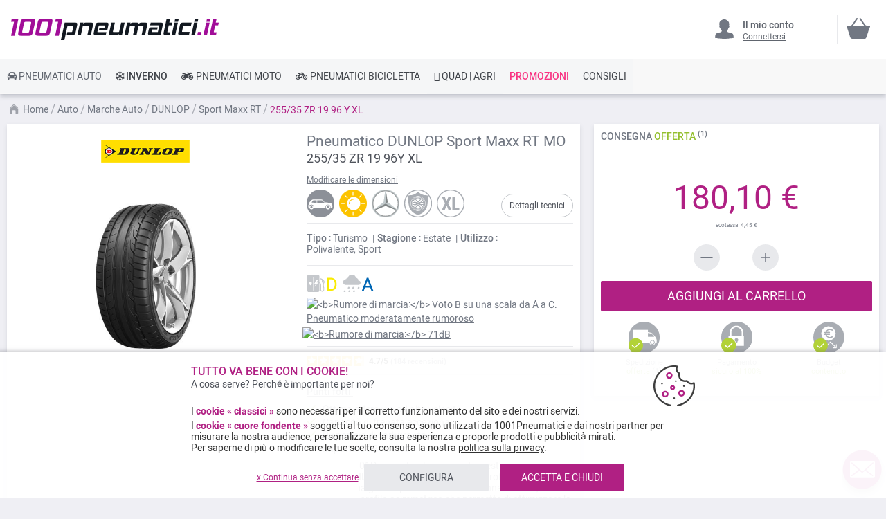

--- FILE ---
content_type: text/html; charset=UTF-8
request_url: https://www.1001pneumatici.it/dunlop-sport-maxx-rt-255-35-zr19-96-y-26534556
body_size: 35088
content:
<!doctype html> <html lang="it"> <head prefix="og: http://ogp.me/ns# fb: http://ogp.me/ns/fb# product: http://ogp.me/ns/product#"><style>
div.slideshow-container > div:nth-child(1){
	display: block;
}
.product.info.detailed .tech-details-wrapper .attribute-icon {
    background: center no-repeat;
}
/* Fix CLS*/
.universe-category.catalog-category-view.page-with-filter .category-cms>p, .universe-category.catalog-category-view.page-with-filter .nav-sections, .universe-category.catalog-category-view.page-with-filter .page-header {    margin-bottom: 0 !important;}
.slider-item img {aspect-ratio: 4/1; width: 100%;}
@media only screen and (min-width: 1024px){
.header.content{min-height: 85px;}  
.page-main {margin-top: 0 !important;}
}
@media only screen and (max-width: 1024px){
.header.content{min-height: 52px;}  
}
@media only screen and (min-width: 767px){
.page-main {max-width: 1440px !important; padding-left: 10px !important; padding-right: 10px !important;}
}
@media only screen and (max-width: 767px){
.page-header {position: fixed;min-width: 100%; z-index: 9; margin-bottom: 0 !important;}
.header.content{min-height: 47.39px}  
.page-main {padding: 0 10px;margin-top: 60px !important;}
}


    @media only screen and (min-width: 361px) {
        .ambanner-slider-container {
            min-height: 93px;
        }
    }

    @media only screen and (min-width: 425px) {
        .ambanner-slider-container {
            min-height: 108px;
        }
    }

    @media only screen and (min-width: 961px) {
        .ambanner-slider-container {
            min-height: 235px;
        }
    }


    @media only screen and (min-width: 1280px) {
       .ambanner-slider-container {
            min-height: 355px;
        }
    }
</style> <meta charset="utf-8"/> <meta name="title" content="DUNLOP Sport Maxx RT MO 255/35 ZR 19 96 Y XL economici"/> <meta name="description" content="Trova gli pneumatici DUNLOP Sport Maxx RT MO 255/35 ZR 19 96 Y XL economici su 1001Pneumatici ⚡ Consegna veloce e 100% gratuita* ⌚ Servizio clienti al tuo servizio ⭐ I tuoi pneumatici preferiti al miglior prezzo."/> <meta name="robots" content="INDEX,FOLLOW"/> <meta name="viewport" content="width=device-width, initial-scale=1"/> <meta name="format-detection" content="telephone=no"/> <title>DUNLOP Sport Maxx RT MO 255/35 ZR 19 96 Y XL economici</title> <link rel="preload" as="style" href="https://www.1001pneumatici.it/static/version1767820546/frontend/MillePneus/default/it_IT/css/styles-m.css" /> <link rel="stylesheet" href="https://www.1001pneumatici.it/static/version1767820546/frontend/MillePneus/default/it_IT/css/styles-m.css" /> <link rel="preload" as="style" href="https://www.1001pneumatici.it/static/version1767820546/frontend/MillePneus/default/it_IT/css/styles-l.css"media="screen and (min-width: 768px)" /> <link rel="stylesheet" href="https://www.1001pneumatici.it/static/version1767820546/frontend/MillePneus/default/it_IT/css/styles-l.css"media="screen and (min-width: 768px)" /> <link  rel="stylesheet" type="text/css"  media="all" href="https://www.1001pneumatici.it/static/version1767820546/frontend/MillePneus/default/it_IT/mage/calendar.css" /> <link  rel="stylesheet" type="text/css"  media="all" href="https://www.1001pneumatici.it/static/version1767820546/frontend/MillePneus/default/it_IT/Amasty_Cart/css/vendor/owl.carousel.min.css" /> <link  rel="stylesheet" type="text/css"  media="all" href="https://www.1001pneumatici.it/static/version1767820546/frontend/MillePneus/default/it_IT/Amasty_Finder/css/chosen.min.css" /> <link  rel="stylesheet" type="text/css"  media="all" href="https://www.1001pneumatici.it/static/version1767820546/frontend/MillePneus/default/it_IT/Amasty_Base/vendor/slick/amslick.min.css" /> <link  rel="stylesheet" type="text/css"  media="all" href="https://www.1001pneumatici.it/static/version1767820546/frontend/MillePneus/default/it_IT/Magezon_Core/css/styles.css" /> <link  rel="stylesheet" type="text/css"  media="all" href="https://www.1001pneumatici.it/static/version1767820546/frontend/MillePneus/default/it_IT/Magezon_Core/css/owlcarousel/owl.carousel.min.css" /> <link  rel="stylesheet" type="text/css"  media="all" href="https://www.1001pneumatici.it/static/version1767820546/frontend/MillePneus/default/it_IT/Magezon_Core/css/animate.css" /> <link  rel="stylesheet" type="text/css"  media="all" href="https://www.1001pneumatici.it/static/version1767820546/frontend/MillePneus/default/it_IT/Magezon_Core/css/fontawesome5.css" /> <link  rel="stylesheet" type="text/css"  media="all" href="https://www.1001pneumatici.it/static/version1767820546/frontend/MillePneus/default/it_IT/Magezon_Core/css/mgz_font.css" /> <link  rel="stylesheet" type="text/css"  media="all" href="https://www.1001pneumatici.it/static/version1767820546/frontend/MillePneus/default/it_IT/Magezon_Core/css/mgz_bootstrap.css" /> <link  rel="stylesheet" type="text/css"  media="all" href="https://www.1001pneumatici.it/static/version1767820546/frontend/MillePneus/default/it_IT/Magezon_Builder/css/openiconic.min.css" /> <link  rel="stylesheet" type="text/css"  media="all" href="https://www.1001pneumatici.it/static/version1767820546/frontend/MillePneus/default/it_IT/Magezon_Builder/css/styles.css" /> <link  rel="stylesheet" type="text/css"  media="all" href="https://www.1001pneumatici.it/static/version1767820546/frontend/MillePneus/default/it_IT/Magezon_Builder/css/common.css" /> <link  rel="stylesheet" type="text/css"  media="all" href="https://www.1001pneumatici.it/static/version1767820546/frontend/MillePneus/default/it_IT/Magezon_NinjaMenus/css/styles.css" /> <link  rel="stylesheet" type="text/css"  media="all" href="https://www.1001pneumatici.it/static/version1767820546/frontend/MillePneus/default/it_IT/Webkul_MultiWishlist/css/guestsync.css" /> <link  rel="stylesheet" type="text/css"  media="all" href="https://www.1001pneumatici.it/static/version1767820546/frontend/MillePneus/default/it_IT/Smile_Map/leaflet/leaflet.css" /> <link  rel="stylesheet" type="text/css"  media="all" href="https://www.1001pneumatici.it/static/version1767820546/frontend/MillePneus/default/it_IT/Smile_Map/leaflet/plugins/markercluster/MarkerCluster.css" /> <link  rel="stylesheet" type="text/css"  media="all" href="https://www.1001pneumatici.it/static/version1767820546/frontend/MillePneus/default/it_IT/Smile_Map/leaflet/plugins/markercluster/MarkerCluster.Default.css" /> <link  rel="stylesheet" type="text/css"  media="all" href="https://www.1001pneumatici.it/static/version1767820546/frontend/MillePneus/default/it_IT/mage/gallery/gallery.css" /> <link  rel="stylesheet" type="text/css"  media="all" href="https://www.1001pneumatici.it/static/version1767820546/frontend/MillePneus/default/it_IT/Webkul_MultiWishlist/css/multiwishlist.css" /> <link  rel="stylesheet" type="text/css"  media="all" href="https://www.1001pneumatici.it/static/version1767820546/frontend/MillePneus/default/it_IT/Netreviews_Avisverifies/css/netreviews.css" /> <!--[if IE 11]> <![endif]--> <link  href="https://www.1001pneumatici.it/static/version1767820546/frontend/MillePneus/default/it_IT/fonts/opensans/light/opensans-300.woff2" /> <link  href="https://www.1001pneumatici.it/static/version1767820546/frontend/MillePneus/default/it_IT/fonts/opensans/regular/opensans-400.woff2" /> <link  href="https://www.1001pneumatici.it/static/version1767820546/frontend/MillePneus/default/it_IT/fonts/opensans/semibold/opensans-600.woff2" /> <link  href="https://www.1001pneumatici.it/static/version1767820546/frontend/MillePneus/default/it_IT/fonts/opensans/bold/opensans-700.woff2" /> <link  href="https://www.1001pneumatici.it/static/version1767820546/frontend/MillePneus/default/it_IT/fonts/Luma-Icons.woff2" /> <link  rel="canonical" href="https://www.1001pneumatici.it/dunlop-sport-maxx-rt-255-35-zr19-96-y-26534556" /> <link  rel="alternate" hreflang="fr-FR" href="https://www.1001pneus.fr/dunlop-sport-maxx-rt-255-35-zr19-96-y-26534556-pn" /> <link  rel="alternate" hreflang="fr-BE" href="https://www.1001pneus.be/dunlop-sport-maxx-rt-255-35-zr19-96-y-26534556-pn" /> <link  rel="alternate" hreflang="es-ES" href="https://www.1001neumaticos.com/dunlop-sport-maxx-rt-255-35-zr19-96-y-26534556-pn" /> <link  rel="alternate" hreflang="it-IT" href="https://www.1001pneumatici.it/dunlop-sport-maxx-rt-255-35-zr19-96-y-26534556" /> <link  rel="alternate" hreflang="de-DE" href="https://www.1001reifen.de/dunlop-sport-maxx-rt-255-35-zr19-96-y-26534556" /> <link  rel="alternate" hreflang="fr-LU" href="https://www.1001pneus.lu/dunlop-sport-maxx-rt-255-35-zr19-96-y-26534556-pn" /> <link  rel="icon" type="image/x-icon" href="https://www.1001pneumatici.it/media/favicon/stores/13/favicon_1.png" /> <link  rel="shortcut icon" type="image/x-icon" href="https://www.1001pneumatici.it/media/favicon/stores/13/favicon_1.png" /> <meta name="google-site-verification" content="WagnBm6NCx2kcrkcuoWnIN7qkU7Q0DZMHzK8WuVnB2I" /> <meta name="google-site-verification" content="EUCkKJ9GQBdk3qjeF-aB75RFiFi8Tn5UWwYD53PRrJA" /> <meta name="google-site-verification" content="qAMLptLT_cQCIlV7TOW3TDNX8x9eEZdxdbXZ_X9W5qE" />        <style type="text/css">
	.product-item-info a.tocompare {
	    display: none !important;
	}
    .product-item-info .tocompare {
        display: none !important;
    }
</style> <style type="text/css">
        /* Force display none if config is disable for loader */
        .universe-category .loading-mask,
        .page-with-filter .loading-mask,
        .catalog-product-view .loading-mask,
        .account .loading-mask,
        .cms-page-view .loading-mask,
        .customer-account-login .loading-mask,
        .customer-account-create .loading-mask{
            display: none !important;
        }.product-info-main
</style> <style>
	@media (min-width: 1260px) {
		.magezon-builder .mgz-container {width: 1260px;}
	}
</style> <meta property="og:type" content="product.item"/> <meta property="og:title" content="Pneumatico&#x20;Dunlop&#x20;Sport&#x20;Maxx&#x20;RT&#x20;255&#x2F;35&#x20;ZR&#x20;19&#x20;96&#x20;Y&#x20;XL"/> <meta property="og:description" content=""/> <meta property="og:url" content="https://www.1001pneumatici.it/dunlop-sport-maxx-rt-255-35-zr19-96-y-26534556"/> <meta property="product:price:amount" content="180.1"/> <meta property="product:price:currency" content="EUR"/> <meta property="og:image" content="https://www.1001pneumatici.it/media/catalog/product/cache/92c6538a72e7a1d9b6851c54202268bf/d/u/dunlop_sport_maxx_rt_1.jpg"/> <meta property="og:image:width" content="265"/> <meta property="og:image:height" content="265"/> <meta property="product:retailer_item_id" content="26534556"/> <meta property="product:brand" content="Dunlop"/> <meta property="og:site_name" content="1001Pneumatici"/> <meta property="product:category" content="Sport Maxx RT"/> <meta property="product:availability" content="in stock"/> <meta property="product:condition" content="new"/> <style>
        #confirmBox,
    .am-related-title > .am-title {
        background-color: #FFFFFF;
    }
    
        #confirmBox a,
    #confirmBox a:hover,
    #confirmBox a:active,
    #confirmBox .amrelated-confirm-header {
        color: #717782;
    }
    
        .amcart-confirm-buttons .button {
        color: #FFFFFF;
    }
    
        .amcart-confirm-buttons .am-btn-left {
        background-color: #E8E9EC;
    }
    
        .amcart-confirm-buttons .am-btn-right {
        background-color: #B02083;
    }
    
        .amcart-confirm-buttons,
    .amcart-confirm-buttons .checkout,
    .amcart-confirm-buttons .checkout:hover,
    .amcart-confirm-buttons .checkout:active,
    .amcart-message-box,
    .am-related-box,
    #am-a-count,
    #am-a-count:visited,
    .am-related-title > .am-title {
        color: #4F535B;
    }
</style> <style>.libp4ko > div[data-item="libp4ko"]{border-top:1px solid #DDD}.libp4ko>div[data-item="libp4ko"]{padding:0 !important;font-size:14px;font-weight:400!important}.libp4ko>div[data-item="libp4ko"]{color:#4f535b !important}.libp4ko:hover>div[data-item="libp4ko"]{color:#4f535b !important}.ninjamenus-mobile .libp4ko > .item-submenu{padding:10px}.libp4ko >div[data-item="libp4ko"] .item-icon{color:#8fb8e3}.e2hkha1>div[data-item="e2hkha1"]{padding:0 !important;font-size:14px;font-weight:400!important}.e2hkha1>div[data-item="e2hkha1"]{color:#4f535b !important}.e2hkha1:hover>div[data-item="e2hkha1"]{color:#4f535b !important}.e2hkha1 >div[data-item="e2hkha1"] .item-icon{color:#419fa0}.u1om53c>div[data-item="u1om53c"]{padding:0 !important;font-size:14px;font-weight:400!important}.u1om53c:hover>div[data-item="u1om53c"]{color:#4f535b !important}.u1om53c >div[data-item="u1om53c"] .item-icon{color:#ecb727}.ngq220f > div[data-item="ngq220f"]{font-weight:500}.ngq220f>div[data-item="ngq220f"]{padding:0 !important;font-weight:400!important}.ngq220f>div[data-item="ngq220f"]{color:#000000 !important}.ngq220f:hover>div[data-item="ngq220f"]{color:#4f535b !important}.cgj58mk > div[data-item="cgj58mk"]{font-weight:500}.cgj58mk>div[data-item="cgj58mk"]{padding:0 !important;font-weight:400!important}.cgj58mk>div[data-item="cgj58mk"]{color:#000000 !important}.cgj58mk:hover>div[data-item="cgj58mk"]{color:#4f535b !important}.lk3wfam > div[data-item="lk3wfam"]{margin-top:10px}.lk3wfam>div[data-item="lk3wfam"]{padding:0 !important;font-size:14px;font-weight:400!important}.lk3wfam>div[data-item="lk3wfam"]{color:#000000 !important}.lk3wfam:hover>div[data-item="lk3wfam"]{color:#4f535b !important}.lw8apsw-s{text-align:left;padding-left:20px !important}@media (max-width:1199px){.lw8apsw-s{text-align:left}}@media (max-width:991px){.lw8apsw-s{text-align:left;padding-left:10px !important}}@media (max-width:767px){.lw8apsw-s{text-align:left;padding-left:10px !important}}@media (max-width:575px){.lw8apsw-s{text-align:left;padding-top:10px !important;padding-bottom:0 !important;padding-left:10px !important;margin-top:0 !important;margin-bottom:0 !important}}.lgmbrdk > div[data-item="lgmbrdk"]{border-top:1px solid #DDD;max-height:1px;height:1px}.lgmbrdk>div[data-item="lgmbrdk"]{padding:0 !important}.lgmbrdk:hover>div[data-item="lgmbrdk"]{color:#b02083 !important}.aeqdi9d>div[data-item="aeqdi9d"]{padding:0 !important}.aeqdi9d:hover>div[data-item="aeqdi9d"]{color:#b02083 !important}.cw3t01u>div[data-item="cw3t01u"]{padding:0 !important}.cw3t01u:hover>div[data-item="cw3t01u"]{color:#4f535b !important}.cw3t01u >div[data-item="cw3t01u"] .item-icon{color:#ffbb30}.nx4va4h>div[data-item="nx4va4h"]{padding:0 !important}.nx4va4h:hover>div[data-item="nx4va4h"]{color:#4f535b !important}.b2muoft>div[data-item="b2muoft"]{padding:0 !important}.b2muoft>div[data-item="b2muoft"]{color:#4f535b !important}.b2muoft:hover>div[data-item="b2muoft"]{color:#4f535b !important}.lg3rvgt>div[data-item="lg3rvgt"]{padding:0 !important}.lg3rvgt>div[data-item="lg3rvgt"]{color:#4f535b !important}.lg3rvgt:hover>div[data-item="lg3rvgt"]{color:#4f535b !important}.c7sv2mj>div[data-item="c7sv2mj"]{padding:0 !important}.c7sv2mj:hover>div[data-item="c7sv2mj"]{color:#4f535b !important}.ffi9ehi>div[data-item="ffi9ehi"]{padding:0 !important}.ffi9ehi>div[data-item="ffi9ehi"]{color:#4f535b !important}.ffi9ehi:hover>div[data-item="ffi9ehi"]{color:#4f535b !important}.d5tv9w5-s{text-align:left}@media (max-width:1199px){.d5tv9w5-s{text-align:left}}@media (max-width:991px){.d5tv9w5-s{text-align:left;padding-left:10px !important}}@media (max-width:767px){.d5tv9w5-s{text-align:left;padding-left:10px !important}}@media (max-width:575px){.d5tv9w5-s{text-align:left;padding-top:10px !important;padding-bottom:0 !important;padding-left:10px !important;margin-top:0 !important;margin-bottom:0 !important}}.jqdi7ve > div[data-item="jqdi7ve"]{border-top:1px solid #DDD}.jqdi7ve>div[data-item="jqdi7ve"]{padding:0 !important}.jqdi7ve>div[data-item="jqdi7ve"]{color:#4f535b !important}.jqdi7ve:hover>div[data-item="jqdi7ve"]{color:#4f535b !important}.fd3uono>div[data-item="fd3uono"]{padding:0 !important}.fd3uono>div[data-item="fd3uono"]{color:#4f535b !important}.fd3uono:hover>div[data-item="fd3uono"]{color:#4f535b !important}.sscj0wr>div[data-item="sscj0wr"]{padding:0 !important;font-weight:400!important}.sscj0wr>div[data-item="sscj0wr"]{color:#000000 !important}.sscj0wr:hover>div[data-item="sscj0wr"]{color:#4f535b !important}.n0vd32r-s{text-align:left}@media (max-width:1199px){.n0vd32r-s{text-align:left}}@media (max-width:991px){.n0vd32r-s{text-align:left;padding-left:10px !important}}@media (max-width:767px){.n0vd32r-s{text-align:left;padding-left:10px !important}}@media (max-width:575px){.n0vd32r-s{text-align:left;padding-top:10px !important;padding-bottom:0 !important;padding-left:10px !important;margin-top:0 !important;margin-bottom:0 !important}}.wvx94bw > div[data-item="wvx94bw"]{border-top:1px solid #DDD}.wvx94bw>div[data-item="wvx94bw"]{padding:0 !important}.wvx94bw>div[data-item="wvx94bw"]{color:#4f535b !important}.wvx94bw:hover>div[data-item="wvx94bw"]{color:#4f535b !important}.p8h63tt>div[data-item="p8h63tt"]{padding:0 !important}.p8h63tt>div[data-item="p8h63tt"]{color:#4f535b !important}.p8h63tt:hover>div[data-item="p8h63tt"]{color:#4f535b !important}.kphh378>div[data-item="kphh378"]{padding:0 !important}.kphh378>div[data-item="kphh378"]{color:#4f535b !important}.kphh378:hover>div[data-item="kphh378"]{color:#4f535b !important}.g2mibsl>div[data-item="g2mibsl"]{padding:0 !important;font-weight:400!important}.g2mibsl>div[data-item="g2mibsl"]{color:#000000 !important}.g2mibsl:hover>div[data-item="g2mibsl"]{color:#4f535b !important}.vldvpwl-s{text-align:left}@media (max-width:1199px){.vldvpwl-s{text-align:left}}@media (max-width:991px){.vldvpwl-s{text-align:left;padding-left:10px !important}}@media (max-width:767px){.vldvpwl-s{text-align:left;padding-left:10px !important}}@media (max-width:575px){.vldvpwl-s{text-align:left;padding-top:10px !important;padding-bottom:0 !important;padding-left:10px !important;margin-top:0 !important;margin-bottom:0 !important}}.pkewex6-s{text-align:left}@media (max-width:1199px){.pkewex6-s{text-align:left}}@media (max-width:991px){.pkewex6-s{text-align:left}}@media (max-width:767px){.pkewex6-s{text-align:left}}@media (max-width:575px){.pkewex6-s{text-align:left;border-color:#d6d6d6 !important;border-bottom-width:1px !important;border-bottom-style:solid}}.cq42wca-s{text-align:left;padding:0!important;border-color:#b02083 !important;border-top-width:5px !important;border-top-style:solid}@media (max-width:1199px){.cq42wca-s{text-align:left}}@media (max-width:991px){.cq42wca-s{text-align:left}}@media (max-width:767px){.cq42wca-s{text-align:left}}@media (max-width:575px){.cq42wca-s{text-align:left;padding-left:0 !important}}.cq42wca > .item-submenu{width:100% !important}.cq42wca>.anchor{padding:0 10px !important;font-size:14px;font-weight:400!important}.cq42wca>.anchor{color:#60656e !important}.cq42wca:hover>.anchor{color:#ffffff !important;background:#b02083 !important}.cq42wca.active>.anchor{color:#ffffff !important;background:#b02083 !important}.ninjamenus-mobile .cq42wca > .item-submenu{padding:0 10px}.govjcug-s{padding-top:5px !important;padding-left:0 !important}.xdddnpa-s{padding-top:5px !important;padding-left:0 !important}.miatlkk-s{text-align:left;padding-left:20px !important}@media (max-width:1199px){.miatlkk-s{text-align:left}}@media (max-width:991px){.miatlkk-s{text-align:left;padding-top:10px !important;padding-bottom:10px !important;padding-left:10px !important}}@media (max-width:767px){.miatlkk-s{text-align:left;padding-top:10px !important;padding-bottom:10px !important;padding-left:10px !important}}@media (max-width:575px){.miatlkk-s{text-align:left;padding-top:10px !important;padding-bottom:10px !important;padding-left:10px !important;margin-top:0 !important;margin-bottom:0 !important}}.xoa25x7-s{padding-top:5px !important;padding-left:0 !important}.isxs04i-s{padding-top:5px !important;padding-left:0 !important}.gi696nn-s{padding-top:5px !important;padding-left:0 !important}.w58bepp-s{padding-top:5px !important;padding-left:0 !important}.rmbw15e-s{padding-top:5px !important;padding-left:0 !important;margin-bottom:10px !important}.g5s8j0i-s{text-align:left}@media (max-width:1199px){.g5s8j0i-s{text-align:left}}@media (max-width:991px){.g5s8j0i-s{text-align:left;padding-left:10px !important}}@media (max-width:767px){.g5s8j0i-s{text-align:left;padding-left:10px !important}}@media (max-width:575px){.g5s8j0i-s{text-align:left;padding-top:10px !important;padding-bottom:0 !important;padding-left:10px !important;margin-top:0 !important;margin-bottom:0 !important}}.ysdhr3n-s{padding-top:5px !important;padding-left:0 !important}.w2lotxb-s{padding-top:5px !important;padding-left:0 !important}.fab9f8k-s{padding-top:5px !important;padding-left:0 !important}.el107fw-s{padding-top:5px !important;padding-left:0 !important}.yn1f19j-s{text-align:left}@media (max-width:1199px){.yn1f19j-s{text-align:left}}@media (max-width:991px){.yn1f19j-s{text-align:left;padding-top:10px !important;padding-bottom:10px !important;padding-left:10px !important}}@media (max-width:767px){.yn1f19j-s{text-align:left;padding-top:10px !important;padding-bottom:10px !important;padding-left:10px !important}}@media (max-width:575px){.yn1f19j-s{text-align:left;padding-top:10px !important;padding-bottom:10px !important;padding-left:10px !important;margin-top:0 !important;margin-bottom:0 !important}}.uuubap6-s{padding-top:5px !important;padding-left:0 !important}.a54wu7u-s{padding-top:5px !important;padding-left:0 !important}.fcgscn6-s{padding-top:5px !important;padding-left:0 !important;margin-bottom:5px !important}.k125jte-s{text-align:left}@media (max-width:1199px){.k125jte-s{text-align:left}}@media (max-width:991px){.k125jte-s{text-align:left;padding-left:10px !important}}@media (max-width:767px){.k125jte-s{text-align:left;padding-left:10px !important}}@media (max-width:575px){.k125jte-s{text-align:left;padding-top:10px !important;padding-bottom:0 !important;padding-left:10px !important;margin-top:0 !important;margin-bottom:0 !important}}.f54hq65-s{text-align:left}@media (max-width:1199px){.f54hq65-s{text-align:left}}@media (max-width:991px){.f54hq65-s{text-align:left}}@media (max-width:767px){.f54hq65-s{text-align:left}}@media (max-width:575px){.f54hq65-s{text-align:left;border-color:#d6d6d6 !important;border-bottom-width:1px !important;border-bottom-style:solid}}.sr2ysok-s{text-align:left;padding:0!important;border-color:#54b4e7 !important;border-top-width:5px !important;border-top-style:solid}@media (max-width:1199px){.sr2ysok-s{text-align:left}}@media (max-width:991px){.sr2ysok-s{text-align:left}}@media (max-width:767px){.sr2ysok-s{text-align:left}}@media (max-width:575px){.sr2ysok-s{text-align:left;padding-left:0 !important}}.sr2ysok > .item-submenu{width:100% !important}.sr2ysok>.anchor{padding:0 10px !important;font-size:14px;font-weight:500!important}.sr2ysok>.anchor{color:#40444a !important}.sr2ysok:hover>.anchor{color:#ffffff !important;background:#54b4e7 !important}.sr2ysok.active>.anchor{color:#ffffff !important;background:#54b4e7 !important}.ninjamenus-mobile .sr2ysok > .item-submenu{padding:0 10px}.bv9wr7d > div[data-item="bv9wr7d"]{border-top:1px solid #DDD}.bv9wr7d>div[data-item="bv9wr7d"]{padding:0 !important}.bv9wr7d>div[data-item="bv9wr7d"]{color:#4f535b !important}.bv9wr7d:hover>div[data-item="bv9wr7d"]{color:#4f535b !important}.isufvvh>div[data-item="isufvvh"]{padding:0 !important}.isufvvh>div[data-item="isufvvh"]{color:#4f535b !important}.isufvvh:hover>div[data-item="isufvvh"]{color:#4f535b !important}.qwv0co5>div[data-item="qwv0co5"]{padding:0 !important}.qwv0co5>div[data-item="qwv0co5"]{color:#4f535b !important}.qwv0co5:hover>div[data-item="qwv0co5"]{color:#4f535b !important}.qn7jp3n>div[data-item="qn7jp3n"]{padding:0 !important}.qn7jp3n>div[data-item="qn7jp3n"]{color:#4f535b !important}.qn7jp3n:hover>div[data-item="qn7jp3n"]{color:#4f535b !important}.w01bpbv>div[data-item="w01bpbv"]{padding:0 !important}.w01bpbv>div[data-item="w01bpbv"]{color:#4f535b !important}.w01bpbv:hover>div[data-item="w01bpbv"]{color:#4f535b !important}.xoq2xss>div[data-item="xoq2xss"]{padding:0 !important}.xoq2xss>div[data-item="xoq2xss"]{color:#4f535b !important}.xoq2xss:hover>div[data-item="xoq2xss"]{color:#4f535b !important}.ggpewfw>div[data-item="ggpewfw"]{padding:0 !important}.ggpewfw>div[data-item="ggpewfw"]{color:#4f535b !important}.ggpewfw:hover>div[data-item="ggpewfw"]{color:#4f535b !important}.ulhtqeu>div[data-item="ulhtqeu"]{padding:0 !important;font-size:14px;font-weight:400!important}.ulhtqeu>div[data-item="ulhtqeu"]{color:#000000 !important}.ninjamenus-mobile .ulhtqeu > .item-submenu{padding:10px}.ulhtqeu >div[data-item="ulhtqeu"] .item-icon{color:#000000}.rj0vx8e-s{text-align:left;padding-left:20px !important}@media (max-width:1199px){.rj0vx8e-s{text-align:left;padding-left:10px !important}}@media (max-width:991px){.rj0vx8e-s{text-align:left;padding-left:10px !important}}@media (max-width:767px){.rj0vx8e-s{text-align:left;padding-left:10px !important}}@media (max-width:575px){.rj0vx8e-s{text-align:left;padding-top:10px !important;padding-bottom:0 !important;padding-left:10px !important;margin-top:0 !important;margin-bottom:0 !important}}.mtryfw7 > div[data-item="mtryfw7"]{border-top:1px solid #DDD}.mtryfw7>div[data-item="mtryfw7"]{padding:0 !important}.mtryfw7>div[data-item="mtryfw7"]{color:#4f535b !important}.mtryfw7:hover>div[data-item="mtryfw7"]{color:#4f535b !important}.xr1ekos>div[data-item="xr1ekos"]{padding:0 !important}.xr1ekos>div[data-item="xr1ekos"]{color:#4f535b !important}.xr1ekos:hover>div[data-item="xr1ekos"]{color:#4f535b !important}.q02vkrq>div[data-item="q02vkrq"]{padding:0 !important}.q02vkrq>div[data-item="q02vkrq"]{color:#4f535b !important}.q02vkrq:hover>div[data-item="q02vkrq"]{color:#4f535b !important}.utr2k86>div[data-item="utr2k86"]{padding:0 !important}.utr2k86>div[data-item="utr2k86"]{color:#4f535b !important}.utr2k86:hover>div[data-item="utr2k86"]{color:#4f535b !important}.qt010gq>div[data-item="qt010gq"]{padding:0 !important}.qt010gq>div[data-item="qt010gq"]{color:#4f535b !important}.qt010gq:hover>div[data-item="qt010gq"]{color:#4f535b !important}.vd8s4bh>div[data-item="vd8s4bh"]{padding:0 !important}.vd8s4bh>div[data-item="vd8s4bh"]{color:#4f535b !important}.vd8s4bh:hover>div[data-item="vd8s4bh"]{color:#4f535b !important}.v4i8hxp>div[data-item="v4i8hxp"]{padding:0 !important;font-weight:400!important}.v4i8hxp:hover>div[data-item="v4i8hxp"]{color:#b02083 !important}.rcu29kf-s{text-align:left}@media (max-width:1199px){.rcu29kf-s{text-align:left}}@media (max-width:991px){.rcu29kf-s{text-align:left;padding-left:10px !important}}@media (max-width:767px){.rcu29kf-s{text-align:left;padding-left:10px !important}}@media (max-width:575px){.rcu29kf-s{text-align:left;padding-top:10px !important;padding-bottom:0 !important;padding-left:10px !important;margin-top:0 !important;margin-bottom:0 !important}}.wg454mr>div[data-item="wg454mr"]{padding:0 !important;font-weight:400!important}.wg454mr:hover>div[data-item="wg454mr"]{color:#b02083 !important}.dxgdqhm-s{text-align:left}@media (max-width:1199px){.dxgdqhm-s{text-align:left}}@media (max-width:991px){.dxgdqhm-s{text-align:left;padding-left:10px !important}}@media (max-width:767px){.dxgdqhm-s{text-align:left;padding-left:10px !important}}@media (max-width:575px){.dxgdqhm-s{text-align:left;padding-top:10px !important;padding-bottom:0 !important;padding-left:10px !important;margin-top:0 !important;margin-bottom:0 !important}}.hrqxukk > div[data-item="hrqxukk"]{border-top:1px solid #DDD}.hrqxukk>div[data-item="hrqxukk"]{padding:0 !important}.hrqxukk>div[data-item="hrqxukk"]{color:#4f535b !important}.hrqxukk:hover>div[data-item="hrqxukk"]{color:#4f535b !important}.u6uytgr>div[data-item="u6uytgr"]{padding:0 !important}.u6uytgr>div[data-item="u6uytgr"]{color:#4f535b !important}.u6uytgr:hover>div[data-item="u6uytgr"]{color:#4f535b !important}.rfqp7pe > div[data-item="rfqp7pe"]{}.rfqp7pe>div[data-item="rfqp7pe"]{padding:0 !important}.rfqp7pe>div[data-item="rfqp7pe"]{color:#4f535b !important}.rfqp7pe:hover>div[data-item="rfqp7pe"]{color:#4f535b !important}.e2w6qf0>div[data-item="e2w6qf0"]{padding:0 !important;font-size:14px;font-weight:400!important}.e2w6qf0>div[data-item="e2w6qf0"]{color:#000000 !important}.e3hfhey-s{text-align:left}@media (max-width:1199px){.e3hfhey-s{text-align:left}}@media (max-width:991px){.e3hfhey-s{text-align:left;padding-left:10px !important}}@media (max-width:767px){.e3hfhey-s{text-align:left;padding-left:10px !important}}@media (max-width:575px){.e3hfhey-s{text-align:left;padding-left:10px !important;margin-top:0 !important;margin-bottom:0 !important}}.np4wrk0-s{text-align:left}@media (max-width:1199px){.np4wrk0-s{text-align:left}}@media (max-width:991px){.np4wrk0-s{text-align:left}}@media (max-width:767px){.np4wrk0-s{text-align:left}}@media (max-width:575px){.np4wrk0-s{text-align:left;border-color:#d6d6d6 !important;border-bottom-width:1px !important;border-bottom-style:solid}}.khngjma-s{text-align:left;padding:0!important;border-color:#e7151b !important;border-top-width:5px !important;border-top-style:solid}@media (max-width:1199px){.khngjma-s{text-align:left}}@media (max-width:991px){.khngjma-s{text-align:left}}@media (max-width:767px){.khngjma-s{text-align:left}}@media (max-width:575px){.khngjma-s{text-align:left;padding-left:0 !important}}.khngjma > .item-submenu{width:100% !important}.khngjma>.anchor{padding:0 10px !important;font-size:14px;font-weight:400!important}.khngjma>.anchor{color:#40444a !important}.khngjma:hover>.anchor{color:#ffffff !important;background:#e7151b !important}.khngjma.active>.anchor{color:#ffffff !important;background:#b02083 !important}.ninjamenus-mobile .khngjma > .item-submenu{padding:0 10px}.fyufonw > div[data-item="fyufonw"]{border-top:1px solid #DDD}.fyufonw>div[data-item="fyufonw"]{padding:0 !important}.fyufonw>div[data-item="fyufonw"]{color:#4f535b !important}.fyufonw:hover>div[data-item="fyufonw"]{color:#4f535b !important}.b5jgxj4>div[data-item="b5jgxj4"]{padding:0 !important}.b5jgxj4>div[data-item="b5jgxj4"]{color:#4f535b !important}.b5jgxj4:hover>div[data-item="b5jgxj4"]{color:#4f535b !important}.ju7k7hd>div[data-item="ju7k7hd"]{padding:0 !important}.ju7k7hd>div[data-item="ju7k7hd"]{color:#4f535b !important}.ju7k7hd:hover>div[data-item="ju7k7hd"]{color:#4f535b !important}.trn55tt>div[data-item="trn55tt"]{padding:0 !important}.trn55tt>div[data-item="trn55tt"]{color:#4f535b !important}.trn55tt:hover>div[data-item="trn55tt"]{color:#4f535b !important}.qv8beu2>div[data-item="qv8beu2"]{padding:0 !important}.qv8beu2>div[data-item="qv8beu2"]{color:#4f535b !important}.qv8beu2:hover>div[data-item="qv8beu2"]{color:#4f535b !important}.x2iaeg3>div[data-item="x2iaeg3"]{padding:0 !important}.x2iaeg3>div[data-item="x2iaeg3"]{color:#4f535b !important}.x2iaeg3:hover>div[data-item="x2iaeg3"]{color:#4f535b !important}.qv1m7bv>div[data-item="qv1m7bv"]{padding:0 !important}.qv1m7bv>div[data-item="qv1m7bv"]{color:#4f535b !important}.qv1m7bv:hover>div[data-item="qv1m7bv"]{color:#4f535b !important}.s0nlf1p>div[data-item="s0nlf1p"]{padding:0 !important;font-size:14px;font-weight:400!important}.s0nlf1p>div[data-item="s0nlf1p"]{color:#000000 !important}.s0nlf1p:hover>div[data-item="s0nlf1p"]{color:#000000 !important}.hw1w02p-s{text-align:left;padding-left:20px !important}@media (max-width:1199px){.hw1w02p-s{text-align:left;padding-left:10px !important}}@media (max-width:991px){.hw1w02p-s{text-align:left;padding-left:10px !important}}@media (max-width:767px){.hw1w02p-s{text-align:left;padding-left:10px !important}}@media (max-width:575px){.hw1w02p-s{text-align:left;padding-top:10px !important;padding-bottom:0 !important;padding-left:10px !important;margin-top:0 !important;margin-bottom:0 !important}}.vevpnf4 > div[data-item="vevpnf4"]{border-top:1px solid #DDD}.vevpnf4>div[data-item="vevpnf4"]{padding:0 !important}.vevpnf4>div[data-item="vevpnf4"]{color:#4f535b !important}.vevpnf4:hover>div[data-item="vevpnf4"]{color:#4f535b !important}.w82fehh > div[data-item="w82fehh"]{}.w82fehh>div[data-item="w82fehh"]{padding:0 !important}.w82fehh>div[data-item="w82fehh"]{color:#4f535b !important}.w82fehh:hover>div[data-item="w82fehh"]{color:#4f535b !important}.orxm8g4 > div[data-item="orxm8g4"]{}.orxm8g4>div[data-item="orxm8g4"]{padding:0 !important}.orxm8g4>div[data-item="orxm8g4"]{color:#4f535b !important}.orxm8g4:hover>div[data-item="orxm8g4"]{color:#4f535b !important}.bhuy1pf > div[data-item="bhuy1pf"]{}.bhuy1pf>div[data-item="bhuy1pf"]{padding:0 !important}.bhuy1pf>div[data-item="bhuy1pf"]{color:#4f535b !important}.bhuy1pf:hover>div[data-item="bhuy1pf"]{color:#4f535b !important}.dws260j > div[data-item="dws260j"]{}.dws260j>div[data-item="dws260j"]{padding:0 !important}.dws260j>div[data-item="dws260j"]{color:#4f535b !important}.dws260j:hover>div[data-item="dws260j"]{color:#4f535b !important}.cc6iwu8 > div[data-item="cc6iwu8"]{}.cc6iwu8>div[data-item="cc6iwu8"]{padding:0 !important}.cc6iwu8>div[data-item="cc6iwu8"]{color:#4f535b !important}.cc6iwu8:hover>div[data-item="cc6iwu8"]{color:#4f535b !important}.ws9932m > div[data-item="ws9932m"]{}.ws9932m>div[data-item="ws9932m"]{padding:0 !important}.ws9932m>div[data-item="ws9932m"]{color:#4f535b !important}.ws9932m:hover>div[data-item="ws9932m"]{color:#4f535b !important}.l1i20l5 > div[data-item="l1i20l5"]{}.l1i20l5>div[data-item="l1i20l5"]{padding:0 !important}.l1i20l5>div[data-item="l1i20l5"]{color:#4f535b !important}.l1i20l5:hover>div[data-item="l1i20l5"]{color:#4f535b !important}.ljdwyxe-s{text-align:left}@media (max-width:1199px){.ljdwyxe-s{text-align:left}}@media (max-width:991px){.ljdwyxe-s{text-align:left;padding-left:10px !important}}@media (max-width:767px){.ljdwyxe-s{text-align:left;padding-left:10px !important}}@media (max-width:575px){.ljdwyxe-s{text-align:left;padding-left:10px !important;margin-top:0 !important;margin-bottom:0 !important}}.cj6t033 > div[data-item="cj6t033"]{border-top:1px solid #DDD}.cj6t033>div[data-item="cj6t033"]{padding:0 !important}.cj6t033>div[data-item="cj6t033"]{color:#4f535b !important}.cj6t033:hover>div[data-item="cj6t033"]{color:#4f535b !important}.j4qnecv>div[data-item="j4qnecv"]{padding:0 !important;font-size:14px;font-weight:400!important}.j4qnecv>div[data-item="j4qnecv"]{color:#000000 !important}.j4qnecv:hover>div[data-item="j4qnecv"]{color:#4f535b !important}.i92i1rd-s{text-align:left}@media (max-width:1199px){.i92i1rd-s{text-align:left}}@media (max-width:991px){.i92i1rd-s{text-align:left;padding-left:10px !important}}@media (max-width:767px){.i92i1rd-s{text-align:left;padding-left:10px !important}}@media (max-width:575px){.i92i1rd-s{text-align:left;padding-left:10px !important;margin-top:0 !important;margin-bottom:0 !important}}.k8oapot > div[data-item="k8oapot"]{border-top:1px solid #DDD}.k8oapot>div[data-item="k8oapot"]{padding:0 !important}.k8oapot>div[data-item="k8oapot"]{color:#4f535b !important}.k8oapot:hover>div[data-item="k8oapot"]{color:#4f535b !important}.js9kfha>div[data-item="js9kfha"]{padding:0 !important;font-size:14px;font-weight:400!important}.js9kfha>div[data-item="js9kfha"]{color:#000000 !important}.js9kfha:hover>div[data-item="js9kfha"]{color:#4f535b !important}.j3a7l3p-s{text-align:left}@media (max-width:1199px){.j3a7l3p-s{text-align:left}}@media (max-width:991px){.j3a7l3p-s{text-align:left;padding-left:10px !important}}@media (max-width:767px){.j3a7l3p-s{text-align:left;padding-left:10px !important}}@media (max-width:575px){.j3a7l3p-s{text-align:left;padding-left:10px !important;margin-top:0 !important;margin-bottom:0 !important}}.vpv3xik-s{text-align:left}@media (max-width:1199px){.vpv3xik-s{text-align:left}}@media (max-width:991px){.vpv3xik-s{text-align:left}}@media (max-width:767px){.vpv3xik-s{text-align:left}}@media (max-width:575px){.vpv3xik-s{text-align:left;border-color:#d6d6d6 !important;border-bottom-width:1px !important;border-bottom-style:solid}}.hw1w02p>.mgz-element-inner,.ljdwyxe>.mgz-element-inner,.i92i1rd>.mgz-element-inner,.j3a7l3p>.mgz-element-inner{padding:10px}.vojmtsu-s{text-align:left;padding:0!important;border-color:#7fc226 !important;border-top-width:5px !important;border-top-style:solid}@media (max-width:1199px){.vojmtsu-s{text-align:left}}@media (max-width:991px){.vojmtsu-s{text-align:left}}@media (max-width:767px){.vojmtsu-s{text-align:left}}@media (max-width:575px){.vojmtsu-s{text-align:left;padding-left:0 !important}}.vojmtsu > .item-submenu{width:100% !important}.vojmtsu>.anchor{padding:0 10px !important;font-size:14px;font-weight:400!important}.vojmtsu>.anchor{color:#40444a !important}.vojmtsu:hover>.anchor{color:#ffffff !important;background:#7fc226 !important}.vojmtsu.active>.anchor{color:#ffffff !important;background:#e7151b !important}.ninjamenus-mobile .vojmtsu > .item-submenu{padding:0 10px}.sxgill8-s{text-align:left}@media (max-width:1199px){.sxgill8-s{text-align:left}}@media (max-width:991px){.sxgill8-s{text-align:left}}@media (max-width:767px){.sxgill8-s{text-align:left}}@media (max-width:575px){.sxgill8-s{text-align:left;padding-left:10px !important}}.sxgill8 > div[data-item="sxgill8"]{border-top:1px solid #DDD}.sxgill8>div[data-item="sxgill8"]{padding:0 !important}.sxgill8>div[data-item="sxgill8"]{color:#4f535b !important}.sxgill8:hover>div[data-item="sxgill8"]{color:#4f535b !important}.ryl6peq-s{text-align:left}@media (max-width:1199px){.ryl6peq-s{text-align:left}}@media (max-width:991px){.ryl6peq-s{text-align:left}}@media (max-width:767px){.ryl6peq-s{text-align:left}}@media (max-width:575px){.ryl6peq-s{text-align:left;padding-left:10px !important}}.ryl6peq>div[data-item="ryl6peq"]{padding:0 !important}.ryl6peq>div[data-item="ryl6peq"]{color:#4f535b !important}.ryl6peq:hover>div[data-item="ryl6peq"]{color:#4f535b !important}.p7vqouu-s{text-align:left;padding-left:10px !important}@media (max-width:1199px){.p7vqouu-s{text-align:left}}@media (max-width:991px){.p7vqouu-s{text-align:left}}@media (max-width:767px){.p7vqouu-s{text-align:left}}@media (max-width:575px){.p7vqouu-s{text-align:left}}.p7vqouu>div[data-item="p7vqouu"]{padding:0 !important}.p7vqouu>div[data-item="p7vqouu"]{color:#4f535b !important}.p7vqouu:hover>div[data-item="p7vqouu"]{color:#4f535b !important}.x820ykt-s{text-align:left}@media (max-width:1199px){.x820ykt-s{text-align:left}}@media (max-width:991px){.x820ykt-s{text-align:left}}@media (max-width:767px){.x820ykt-s{text-align:left}}@media (max-width:575px){.x820ykt-s{text-align:left;padding-left:10px !important}}.x820ykt>div[data-item="x820ykt"]{padding:0 !important}.x820ykt>div[data-item="x820ykt"]{color:#4f535b !important}.x820ykt:hover>div[data-item="x820ykt"]{color:#4f535b !important}.addtlic-s{text-align:left}@media (max-width:1199px){.addtlic-s{text-align:left}}@media (max-width:991px){.addtlic-s{text-align:left}}@media (max-width:767px){.addtlic-s{text-align:left}}@media (max-width:575px){.addtlic-s{text-align:left;padding-left:10px !important}}.addtlic>div[data-item="addtlic"]{padding:0 !important;font-size:14px;font-weight:400!important}.addtlic>div[data-item="addtlic"]{color:#000000 !important}.addtlic >div[data-item="addtlic"] .item-icon{color:#7fc226}.df3srkt-s{text-align:left;padding-left:20px !important}@media (max-width:1199px){.df3srkt-s{text-align:left;padding-left:10px !important}}@media (max-width:991px){.df3srkt-s{text-align:left;padding-left:10px !important}}@media (max-width:767px){.df3srkt-s{text-align:left;padding-left:10px !important}}@media (max-width:575px){.df3srkt-s{text-align:left;padding-top:10px !important;padding-bottom:0 !important;padding-left:10px !important;margin-top:0 !important;margin-bottom:0 !important}}.vr58m66-s{text-align:left}@media (max-width:1199px){.vr58m66-s{text-align:left}}@media (max-width:991px){.vr58m66-s{text-align:left}}@media (max-width:767px){.vr58m66-s{text-align:left}}@media (max-width:575px){.vr58m66-s{text-align:left;padding-left:10px !important}}.vr58m66 > div[data-item="vr58m66"]{border-top:1px solid #DDD}.vr58m66>div[data-item="vr58m66"]{padding:0 !important}.vr58m66>div[data-item="vr58m66"]{color:#4f535b !important}.vr58m66:hover>div[data-item="vr58m66"]{color:#4f535b !important}.jxna7l7-s{text-align:left}@media (max-width:1199px){.jxna7l7-s{text-align:left}}@media (max-width:991px){.jxna7l7-s{text-align:left}}@media (max-width:767px){.jxna7l7-s{text-align:left}}@media (max-width:575px){.jxna7l7-s{text-align:left;padding-left:10px !important}}.jxna7l7>div[data-item="jxna7l7"]{padding:0 !important}.jxna7l7>div[data-item="jxna7l7"]{color:#4f535b !important}.jxna7l7:hover>div[data-item="jxna7l7"]{color:#4f535b !important}.fw2qt0b-s{text-align:left}@media (max-width:1199px){.fw2qt0b-s{text-align:left}}@media (max-width:991px){.fw2qt0b-s{text-align:left}}@media (max-width:767px){.fw2qt0b-s{text-align:left}}@media (max-width:575px){.fw2qt0b-s{text-align:left;padding-left:10px !important}}.fw2qt0b>div[data-item="fw2qt0b"]{padding:0 !important}.fw2qt0b>div[data-item="fw2qt0b"]{color:#4f535b !important}.fw2qt0b:hover>div[data-item="fw2qt0b"]{color:#4f535b !important}.xx68g05-s{text-align:left}@media (max-width:1199px){.xx68g05-s{text-align:left}}@media (max-width:991px){.xx68g05-s{text-align:left}}@media (max-width:767px){.xx68g05-s{text-align:left}}@media (max-width:575px){.xx68g05-s{text-align:left;padding-left:10px !important}}.xx68g05>div[data-item="xx68g05"]{padding:0 !important;font-size:14px;font-weight:400!important}.xx68g05>div[data-item="xx68g05"]{color:#000000 !important}.xx68g05 >div[data-item="xx68g05"] .item-icon{color:#7fc226}.tvdk3co-s{text-align:left;padding-left:20px !important}@media (max-width:1199px){.tvdk3co-s{text-align:left;padding-left:10px !important}}@media (max-width:991px){.tvdk3co-s{text-align:left;padding-left:10px !important}}@media (max-width:767px){.tvdk3co-s{text-align:left;padding-left:10px !important}}@media (max-width:575px){.tvdk3co-s{text-align:left;padding-top:20px !important;padding-bottom:0 !important;padding-left:10px !important;margin-top:0 !important;margin-bottom:0 !important}}.hwivlia > div[data-item="hwivlia"]{border-top:1px solid #DDD}.hwivlia>div[data-item="hwivlia"]{padding:0 !important}.hwivlia>div[data-item="hwivlia"]{color:#4f535b !important}.hwivlia:hover>div[data-item="hwivlia"]{color:#4f535b !important}.l6g5v7b>div[data-item="l6g5v7b"]{padding:0 !important}.l6g5v7b>div[data-item="l6g5v7b"]{color:#4f535b !important}.l6g5v7b:hover>div[data-item="l6g5v7b"]{color:#4f535b !important}.cosyqjn>div[data-item="cosyqjn"]{padding:0 !important}.cosyqjn>div[data-item="cosyqjn"]{color:#4f535b !important}.cosyqjn:hover>div[data-item="cosyqjn"]{color:#4f535b !important}.krtkkqv>div[data-item="krtkkqv"]{padding:0 !important}.krtkkqv>div[data-item="krtkkqv"]{color:#4f535b !important}.krtkkqv:hover>div[data-item="krtkkqv"]{color:#4f535b !important}.ad4yguj>div[data-item="ad4yguj"]{padding:0 !important;font-size:14px;font-weight:400!important}.ad4yguj>div[data-item="ad4yguj"]{color:#000000 !important}.ad4yguj >div[data-item="ad4yguj"] .item-icon{color:#7fc226}.do6v6ns-s{text-align:left;padding-left:20px !important}@media (max-width:1199px){.do6v6ns-s{text-align:left;padding-left:10px !important}}@media (max-width:991px){.do6v6ns-s{text-align:left;padding-left:10px !important}}@media (max-width:767px){.do6v6ns-s{text-align:left;padding-left:10px !important}}@media (max-width:575px){.do6v6ns-s{text-align:left;padding-top:20px !important;padding-bottom:0 !important;padding-left:10px !important;margin-top:0 !important;margin-bottom:0 !important}}.hrcu02t-s{text-align:left}@media (max-width:1199px){.hrcu02t-s{text-align:left}}@media (max-width:991px){.hrcu02t-s{text-align:left;border-color:#d6d6d6 !important;border-bottom-width:1px !important;border-bottom-style:solid}}@media (max-width:767px){.hrcu02t-s{text-align:left}}@media (max-width:575px){.hrcu02t-s{text-align:left;border-color:#d6d6d6 !important;border-bottom-width:1px !important;border-bottom-style:solid}}.df3srkt>.mgz-element-inner,.tvdk3co>.mgz-element-inner,.do6v6ns>.mgz-element-inner{padding:10px}.lewvlyb-s{padding:0!important;border-color:#ecb727 !important;border-top-width:5px !important;border-top-style:solid}.lewvlyb > .item-submenu{width:100% !important}.lewvlyb>.anchor{padding:0 10px !important;font-size:14px;font-weight:400!important}.lewvlyb>.anchor{color:#40444a !important}.lewvlyb:hover>.anchor{color:#ffffff !important;background:#ecb727 !important}.lewvlyb.active>.anchor{color:#ffffff !important;background:#eb950f !important}.ninjamenus-mobile .lewvlyb > .item-submenu{padding:0 10px}.pg4rq9e-s{border-color:#f83382 !important;border-top-width:5px !important;border-top-style:solid}.pg4rq9e > .item-submenu{width:100% !important;animation-duration:0.5s}.pg4rq9e>.anchor{padding:0 10px !important;font-size:14px;font-weight:500!important}.pg4rq9e>.anchor{color:#f83382 !important}.pg4rq9e:hover>.anchor{color:#ffffff !important;background:#f83382 !important}.pg4rq9e.active>.anchor{color:#ffffff !important;background:#f83382 !important}.nbk6l9l-s{padding:0!important;border-color:#b02083 !important;border-top-width:5px !important;border-top-style:solid}.nbk6l9l > .item-submenu{width:100% !important}.nbk6l9l>.anchor{padding:0 10px !important;font-size:14px;font-weight:400!important}.nbk6l9l>.anchor{color:#40444a !important}.nbk6l9l:hover>.anchor{color:#ffffff !important;background:#b02083 !important}.nbk6l9l.active>.anchor{color:#ffffff !important;background:#b02083 !important}.ninjamenus-mobile .nbk6l9l > .item-submenu{padding:0 10px}#ninjamenus22.ninjamenus.ninjamenus-desktop .level0 > .anchor{color:#40444A;background-color:#f5f6f7;font-weight:400}#ninjamenus22.ninjamenus.ninjamenus-desktop .level0 .item-submenu .nav-item > .anchor{background-color:#ffffff}#ninjamenus22.ninjamenus.ninjamenus-desktop .level0 .item-submenu .nav-item > .anchor:hover,#ninjamenus22 .level0 .item-submenu .nav-item.active > .anchor:hover{background-color:#ffffff}</style><style>.frzlinks{cursor:pointer;}</style><script>fstrz=!0;;"use strict";window.FRZ_PAGE_TYPE="pdp";
</script></head> <body data-container="body" data-mage-init='{"loaderAjax": {}, "loader": { "icon": "https://www.1001pneumatici.it/static/version1767820546/frontend/MillePneus/default/it_IT/images/loader-2.gif"}}' id="html-body" data-frz-page-type="product" class="catalog-product-view product-dunlop-sport-maxx-rt-255-35-zr19-96-y-26534556 page-layout-1column" data-frz-flags='{"lazyload":false,"unlazyload":false,"deferjs":false,"cssontop":false,"minifyhtml":true,"concatcss":false,"minifycss":true,"concatjs":true,"minifyjs":true,"early-hints":false,"unsharding":true,"responsive":false,"edge_speed":true,"edge_seo":true,"service_worker":false,"edge_rewriter":true,"speculation_rules":false,"lazyloadjs":false,"smart_inp":false}' data-frz-version="2" data-frz-target-key="page_caching_policies_1" data-frz-target-label="Pages Produit"> <div class="ambanners ambanner-10" data-position="10" data-role="amasty-banner-container" ></div> <noscript> <div class="message global noscript"> <div class="content"> <p> <strong>I JavaScript sembrano essere disabilitati nel tuo browser.</strong> <span> Per una migliore esperienza sul nostro sito, assicurati di attivare i javascript nel tuo browser.                    </span> </p> </div> </div> </noscript> <div class="page-wrapper"><header class="page-header"><div class="header content"><span data-action="toggle-nav" class="action nav-toggle"><span>Toggle Nav</span></span> <a class="logo" href="https://www.1001pneumatici.it/" title="1001Pneumatici,&#x20;specialista&#x20;della&#x20;vendita&#x20;di&#x20;pneumatici&#x20;online" aria-label="store logo"> <img src="https://www.1001pneumatici.it/media/logo/stores/13/1001pneumatici.it.png" title="1001Pneumatici,&#x20;specialista&#x20;della&#x20;vendita&#x20;di&#x20;pneumatici&#x20;online" alt="1001Pneumatici,&#x20;specialista&#x20;della&#x20;vendita&#x20;di&#x20;pneumatici&#x20;online" /> </a> <div data-block="minicart" class="minicart-wrapper"> <a class="action showcart" rel="nofollow" href="https://www.1001pneumatici.it/checkout/cart/" data-bind="scope: 'minicart_content'"> <span class="text">Carrello</span> <span class="counter qty empty" data-bind="css: { empty: !!getCartParam('summary_count') == false }, blockLoader: isLoading"> <span class="counter-number"><!-- ko text: getCartParam('summary_count') --><!-- /ko --></span> <span class="counter-label"> <!-- ko if: getCartParam('summary_count') --> <!-- ko text: getCartParam('summary_count') --><!-- /ko --> <!-- ko i18n: 'items' --><!-- /ko --> <!-- /ko --> </span> </span> </a> <div class="block block-minicart" data-role="dropdownDialog"> <div id="minicart-content-wrapper" data-bind="scope: 'minicart_content'"> <!-- ko template: getTemplate() --><!-- /ko --> </div> </div> </div> <div class="mobile_header_account"> <a data-action='toggle-nav-right' href="#" class="action nav-toggle-right"> <img src="https://www.1001pneumatici.it/static/version1767820546/frontend/MillePneus/default/it_IT/images/icons/account-icon.svg" alt="customer account" /> </a> </div><ul class="header account">    <li class="customer-welcome not-login"> <span rel="[base64]" class="frzlinks customer-name"> <span class="my-account">Il mio conto</span><br> <span class="greeting">Connettersi</span> </span> <div class="customer-menu"> <ul class="header links"><li class="authorization-link" data-label="o"> <span class="welcome">Benvenuto !</span> <span rel="[base64]" class="frzlinks action primary"> Connettersi        </span> </li> <li><a href="https://www.1001pneumatici.it/customer/account/create/" id="idhsUrIqRg" class="action secondary" rel="nofollow">Creare un conto</a></li></ul>            </div> </li> </ul> <style type="text/css">
        .customer-welcome {
            border-left : none;
        }
</style> </div></header>    <div class="sections nav-sections"> <div class="logo-menu-wrapper"> <a href="/"> <img src="https://www.1001pneumatici.it/media/logo/stores/13/1001pneumatici.it.png" title="1001Pneumatici,&#x20;specialista&#x20;della&#x20;vendita&#x20;di&#x20;pneumatici&#x20;online" alt="1001Pneumatici,&#x20;specialista&#x20;della&#x20;vendita&#x20;di&#x20;pneumatici&#x20;online" /> </a> </div> <div class="section-items nav-sections-items" data-mage-init='{"tabs":{"openedState":"active"}}'> <div class="section-item-content nav-sections-item-content" id="store.menu" data-role="content"> <nav class="hide" data-action="navigation"> <ul class="main-menu left-menu"> </ul> </nav> <script type="text/x-magento-init">
    {
        ".main-menu": {
            "menu": {
                "responsive": true,
                "expanded": true,
                "position": {
                    "my": "left top",
                    "at": "left bottom"
                },
                "mediaBreakpoint": "(max-width: 1024px)"
            }
        }
    }
</script></div> <div class="section-item-content nav-sections-item-content" id="mobile_ninja_menu_view" data-role="content"><p><div class="block ninjamenus-widget"> <div class="ninjamenus-hamburger-trigger"> <div class="menu-trigger-inner"> <span class="trigger-icon"> <span class="line"></span> <span class="line"></span> <span class="line"></span> </span> </div> </div> <div data-menu-id="22" id="ninjamenus22" class="ninjamenus ninjamenus-hamburger-menu ninjamenus-horizontal ninjamenus-mobile-accordion ninjamenus-desktop  " data-type="horizontal" data-mobile-type="accordion" data-mage-init='{"ninjamenus": {"id": "ninjamenus22","mobileBreakpoint": 1024, "stick": true}}'> <div class="magezon-builder magezon-builder-preload"><div class="cq42wca mgz-element nav-item mega left_edge_menu_bar level0" data-animate-in="fadeIn" data-icon="fas mgz-fa-car"><a href="/" class="anchor" role="link" tabindex="0"><i class="item-icon fas mgz-fa-car "></i> <span class="title">PNEUMATICI AUTO</span> </a> <div class="item-submenu mgz-element-inner cq42wca-s"><div class="pkewex6 mgz-element mgz-element-row full_width_row"><div class="mgz-element-inner pkewex6-s"><div class="inner-content mgz-container"><div class="lw8apsw mgz-element mgz-element-column mgz-col-xl-3 mgz-col-lg-3 mgz-col-md-6 mgz-col-sm-12 mgz-col-xs-12"><div class="mgz-element-inner lw8apsw-s"><div class="tccqb72 mgz-element mgz-child mgz-element-text"><div class="mgz-element-inner tccqb72-s"><p><span style="color: #000000;">RICERCA </span><span style="color: #b02083;">PER STAGIONE</span></p></div></div><div class="libp4ko mgz-element nav-item" data-icon="far mgz-fa-snowflake"><a href="https://www.1001pneumatici.it/pneumatici-inverno-neve" class="anchor" role="link" tabindex="0"><span class="title">Pneumatici Invernali <i class="item-icon far mgz-fa-snowflake" style="color: #8fb8e3;"></i></span> </a> </div><div class="e2hkha1 mgz-element nav-item" data-icon="mgz-oi mgz-oi-rain"><a href="https://www.1001pneumatici.it/pneumatici-4-stagioni" class="anchor" role="link" tabindex="0"><span class="title">Pneumatici 4 Stagioni <i class="item-icon far mgz-fa-snowflake" style="color: #8fb8e3;"></i> / <i class="item-icon mgz-oi mgz-oi-sun-inv" style="color: #ecb727;"></i></span> </a> </div><div class="u1om53c mgz-element nav-item" data-icon="mgz-oi mgz-oi-sun-inv"><a href="https://www.1001pneumatici.it/pneumatici-auto/pneumatici-turismo" class="anchor" role="link" tabindex="0"><span class="title">Pneumatici Estivi <i class="item-icon mgz-oi mgz-oi-sun-inv" style="color: #ecb727;"></i></span> </a> </div><div class="ngq220f mgz-element nav-item" data-icon="fas mgz-fa-angle-right"><a href="/" class="anchor" role="link" tabindex="0"><i class="item-icon fas mgz-fa-angle-right "></i> <span class="title">Tutti gli pneumatici auto</span> </a> </div><div class="cgj58mk mgz-element mgz-hidden-xl mgz-hidden-lg nav-item" data-icon="fas mgz-fa-angle-right"><a href="https://www.1001pneumatici.it/pneumatici-auto/marche-pneumatici-auto" class="anchor" role="link" tabindex="0"><i class="item-icon fas mgz-fa-angle-right "></i> <span class="title">Tutte le marche auto</span> </a> </div><div class="lk3wfam mgz-element mgz-hidden-md mgz-hidden-sm mgz-hidden-xs nav-item" data-icon="fas mgz-fa-angle-right"><a href="https://www.1001pneumatici.it/pneumatici-auto/marche-pneumatici-auto" class="anchor" role="link" tabindex="0"><i class="item-icon fas mgz-fa-angle-right "></i> <span class="title">Tutte le marche auto</span> </a> </div></div></div><div class="d5tv9w5 mgz-element mgz-element-column mgz-col-xl-3 mgz-col-lg-3 mgz-col-md-6 mgz-col-sm-12 mgz-col-xs-12"><div class="mgz-element-inner d5tv9w5-s"><div class="w4g3bop mgz-element mgz-child mgz-element-text"><div class="mgz-element-inner w4g3bop-s"><p><span style="color: #000000;">RICERCA </span><span style="color: #b02083;">PER TIPO</span></p></div></div><div class="lgmbrdk mgz-element nav-item"><a href="#" class="anchor" role="link" tabindex="0"></a> </div><div class="aeqdi9d mgz-element nav-item"><a href="/" class="anchor" role="link" tabindex="0"><span class="title">Pneumatici Auto / Turismo</span> </a> </div><div class="cw3t01u mgz-element nav-item" data-icon="mgz-oi mgz-oi-flash"><a href="https://www.1001pneumatici.it/pneumatici-auto/pneumatici-veicoli-elettrici" class="anchor" role="link" tabindex="0"><span class="title">Pneumatici Auto elettrica</span> <i class="item-icon mgz-oi mgz-oi-flash "></i> </a> </div><div class="nx4va4h mgz-element color1001auto nav-item"><a href="https://www.1001pneumatici.it/pneumatici-auto/pneumatici-4x4-suv" class="anchor" role="link" tabindex="0"><span class="title">Pneumatici Fuoristrada</span> </a> </div><div class="b2muoft mgz-element nav-item"><a href="https://www.1001pneumatici.it/pneumatici-auto/pneumatici-utilitaria" class="anchor" role="link" tabindex="0"><span class="title">Pneumatici Furgone</span> </a> </div><div class="lg3rvgt mgz-element nav-item"><a href="https://www.1001pneumatici.it/pneumatici-auto/pneumatici-camper" class="anchor" role="link" tabindex="0"><span class="title">Pneumatici Camper</span> </a> </div><div class="c7sv2mj mgz-element nav-item"><a href="https://www.1001pneumatici.it/pneumatici-auto/pneumatici-collezione" class="anchor" role="link" tabindex="0"><span class="title">Pneumatici Epoca</span> </a> </div><div class="ffi9ehi mgz-element nav-item"><a href="https://www.1001pneumatici.it/pneumatici-auto/pneumatici-competizione" class="anchor" role="link" tabindex="0"><span class="title">Pneumatici Competizione</span> </a> </div></div></div><div class="n0vd32r mgz-element mgz-element-column mgz-col-xl-3 mgz-col-lg-3 mgz-col-md-6 mgz-col-sm-12 mgz-col-xs-12 mgz-hidden-md mgz-hidden-sm mgz-hidden-xs"><div class="mgz-element-inner n0vd32r-s"><div class="wxqug72 mgz-element mgz-child mgz-element-text"><div class="mgz-element-inner wxqug72-s"><p><span style="color: #000000;">ACCESSORI </span><span style="color: #b02083;">PNEUMATICI AUTO</span></p></div></div><div class="jqdi7ve mgz-element nav-item"><a href="https://www.1001pneumatici.it/catene-neve" class="anchor" role="link" tabindex="0"><span class="title">Catene e Calze <span style="background-color:#8fb8e3; color:#FFFFFF; padding:2px;">&nbsp;Inverno !&nbsp;</span></span> </a> </div><div class="fd3uono mgz-element nav-item"><span rel="aHR0cHM6Ly93d3cuMTAwMXBuZXVtYXRpY2kuaXQvYWNjZXNzb2lyZXMtYXV0by9lbmpvbGl2ZXVycw==" class="frzlinks anchor"><span class="title">Copriruota</span> </span> </div><div class="sscj0wr mgz-element nav-item" data-icon="fas mgz-fa-angle-right"><span rel="aHR0cHM6Ly93d3cuMTAwMXBuZXVtYXRpY2kuaXQvYWNjZXNzb3Jp" class="frzlinks anchor"><i class="item-icon fas mgz-fa-angle-right "></i> <span class="title">Tutti gli accessori</span> </span> </div></div></div><div class="vldvpwl mgz-element mgz-element-column mgz-col-xl-3 mgz-col-lg-3 mgz-col-md-6 mgz-col-sm-12 mgz-col-xs-12 mgz-hidden-md mgz-hidden-sm mgz-hidden-xs"><div class="mgz-element-inner vldvpwl-s"><div class="amnr79x mgz-element mgz-child mgz-element-text"><div class="mgz-element-inner amnr79x-s"><p><span style="color: #000000;">CONSIGLI </span><span style="color: #b02083;">PNEUMATICI AUTO</span></p></div></div><div class="wvx94bw mgz-element mgz-hidden-sm mgz-hidden-xs nav-item" data-icon="fas mgz-fa-angle-right"><span rel="aHR0cHM6Ly93d3cuMTAwMXBuZXVtYXRpY2kuaXQvY29tZS1sZWdnZXJlLXVuby1wbmV1bWF0aWNv" class="frzlinks anchor"><i class="item-icon fas mgz-fa-angle-right "></i> <span class="title">Leggere uno pneumatico ?</span> </span> </div><div class="p8h63tt mgz-element mgz-hidden-sm mgz-hidden-xs nav-item" data-icon="fas mgz-fa-angle-right"><span rel="aHR0cHM6Ly93d3cuMTAwMXBuZXVtYXRpY2kuaXQvaW5kaWNlLWNhcmljby12ZWxvY2l0YS1nb21tZQ==" class="frzlinks anchor"><i class="item-icon fas mgz-fa-angle-right "></i> <span class="title">Indicatori di carico/velocità</span> </span> </div><div class="kphh378 mgz-element mgz-hidden-sm mgz-hidden-xs nav-item" data-icon="fas mgz-fa-angle-right"><span rel="aHR0cHM6Ly93d3cuMTAwMXBuZXVtYXRpY2kuaXQvZGltZW5zaW9uaS1wbmV1bWF0aWNpLWF1dG8=" class="frzlinks anchor"><i class="item-icon fas mgz-fa-angle-right "></i> <span class="title">Dimensioni dello pneumatico</span> </span> </div><div class="g2mibsl mgz-element nav-item" data-icon="fas mgz-fa-angle-right"><a href="https://www.1001pneumatici.it/consigli-pneumatici" class="anchor" role="link" tabindex="0"><i class="item-icon fas mgz-fa-angle-right "></i> <span class="title">Tutti i consigli</span> </a> </div></div></div></div></div></div></div></div><div class="sr2ysok mgz-element nav-item mega left_edge_menu_bar level0" data-animate-in="fadeIn" data-icon="far mgz-fa-snowflake"><a href="https://www.1001pneumatici.it/pneumatici-inverno-neve" class="anchor" role="link" tabindex="0"><i class="item-icon far mgz-fa-snowflake "></i> <span class="title">INVERNO</span> </a> <div class="item-submenu mgz-element-inner sr2ysok-s"><div class="f54hq65 mgz-element mgz-element-row full_width_row"><div class="mgz-element-inner f54hq65-s"><div class="inner-content mgz-container"><div class="miatlkk mgz-element mgz-element-column mgz-col-xl-3 mgz-col-lg-3 mgz-col-md-6 mgz-col-sm-12 mgz-col-xs-12"><div class="mgz-element-inner miatlkk-s"><div class="t8f1oth mgz-element mgz-child mgz-element-text"><div class="mgz-element-inner t8f1oth-s"><p style="font-weight: 500;">RICERCA <span style="color: #54b4e7;">PER STAGIONE</span></p></div></div><div class="govjcug mgz-element mgz-child mgz-element-magento_widget"><div class="mgz-element-inner govjcug-s"><span class="widget block block-cms-link-inline"><li class="list-link"><span data-obfuscated-link="L3BuZXVtYXRpY2ktaW52ZXJuby1uZXZl" title="" class="obfuscated_link"><span>> Pneumatici INVERNALI</span> </span> </li> </span> </div></div><div class="xdddnpa mgz-element mgz-child mgz-element-magento_widget"><div class="mgz-element-inner xdddnpa-s"><span class="widget block block-cms-link-inline"><li class="list-link"><span data-obfuscated-link="L3BuZXVtYXRpY2ktNC1zdGFnaW9uaQ==" title="" class="obfuscated_link"><span>> Pneumatici 4 stagioni</span> </span> </li> </span> </div></div></div></div><div class="g5s8j0i mgz-element mgz-element-column mgz-col-xl-3 mgz-col-lg-3 mgz-col-md-6 mgz-col-sm-12 mgz-col-xs-12"><div class="mgz-element-inner g5s8j0i-s"><div class="m0vcm42 mgz-element mgz-child mgz-element-text"><div class="mgz-element-inner m0vcm42-s"><p style="font-weight: 500;">CATENE E CALZETTE <span style="color: #54b4e7;">NEVE</span></p></div></div><div class="xoa25x7 mgz-element mgz-child mgz-element-magento_widget"><div class="mgz-element-inner xoa25x7-s"><span class="widget block block-cms-link-inline"><li class="list-link"><span data-obfuscated-link="L2NhdGVuZS1uZXZl" title="" class="obfuscated_link"><span>> Catene neve</span> </span> </li> </span> </div></div><div class="isxs04i mgz-element mgz-child mgz-element-magento_widget"><div class="mgz-element-inner isxs04i-s"><span class="widget block block-cms-link-inline"><li class="list-link"><span data-obfuscated-link="L2NhdGVuZS1uZXZlP2FjY2Vzc29yaWVzX3R5cGU9Q2F0ZW5lK2RhK25ldmUrY2xhc3NpY2hl" title="" class="obfuscated_link"><span>       Tradizionali</span> </span> </li> </span> </div></div><div class="gi696nn mgz-element mgz-child mgz-element-magento_widget"><div class="mgz-element-inner gi696nn-s"><span class="widget block block-cms-link-inline"><li class="list-link"><span data-obfuscated-link="L2NhdGVuZS1uZXZlP2FjY2Vzc29yaWVzX3R5cGU9Q2F0ZW5lK2RhK25ldmUrZnJvbnRhbGk=" title="" class="obfuscated_link"><span>       Frontali</span> </span> </li> </span> </div></div><div class="w58bepp mgz-element mgz-child mgz-element-magento_widget"><div class="mgz-element-inner w58bepp-s"><span class="widget block block-cms-link-inline"><li class="list-link"><span data-obfuscated-link="L2NhdGVuZS1uZXZlP2FjY2Vzc29yaWVzX3R5cGU9Q2F0ZW5lK2RhK25ldmUrY29tcG9zaXRl" title="" class="obfuscated_link"><span>       Composite</span> </span> </li> </span> </div></div><div class="rmbw15e mgz-element mgz-child mgz-element-magento_widget"><div class="mgz-element-inner rmbw15e-s"><span class="widget block block-cms-link-inline"><li class="list-link"><span data-obfuscated-link="L2NhdGVuZS1uZXZlP2FjY2Vzc29yaWVzX3R5cGU9Q2FsemUrZGErbmV2ZQ==" title="" class="obfuscated_link"><span>> Calze da neve</span> </span> </li> </span> </div></div></div></div><div class="yn1f19j mgz-element mgz-element-column mgz-col-xl-3 mgz-col-lg-3 mgz-col-md-6 mgz-col-sm-12 mgz-col-xs-12 mgz-hidden-md mgz-hidden-sm mgz-hidden-xs"><div class="mgz-element-inner yn1f19j-s"><div class="bhpan6l mgz-element mgz-child mgz-element-text"><div class="mgz-element-inner bhpan6l-s"><p style="font-weight: 500;">MARCHE <span style="color: #54b4e7;">CATENE E CALZETTE</span></p></div></div><div class="ysdhr3n mgz-element mgz-child mgz-element-magento_widget"><div class="mgz-element-inner ysdhr3n-s"><span class="widget block block-cms-link-inline"><li class="list-link"><span data-obfuscated-link="L2NhdGVuZS1uZXZlL2NoLW1pY2hlbGlu" title="" class="obfuscated_link"><span>Michelin</span> </span> </li> </span> </div></div><div class="w2lotxb mgz-element mgz-child mgz-element-magento_widget"><div class="mgz-element-inner w2lotxb-s"><span class="widget block block-cms-link-inline"><li class="list-link"><span data-obfuscated-link="L2NhdGVuZS1uZXZlL2NoLXBvbGFpcmU=" title="" class="obfuscated_link"><span>Polaire</span> </span> </li> </span> </div></div><div class="fab9f8k mgz-element mgz-child mgz-element-magento_widget"><div class="mgz-element-inner fab9f8k-s"><span class="widget block block-cms-link-inline"><li class="list-link"><span data-obfuscated-link="L2NhdGVuZS1uZXZlL2NoLWF1dG9zb2Nr" title="" class="obfuscated_link"><span>Autosock</span> </span> </li> </span> </div></div><div class="el107fw mgz-element mgz-child mgz-element-magento_widget"><div class="mgz-element-inner el107fw-s"><span class="widget block block-cms-link-inline"><li class="list-link"><span data-obfuscated-link="L2NhdGVuZS1uZXZlL2NoLXdlaXNzZW5mZWxz" title="" class="obfuscated_link"><span>Weissenfels</span> </span> </li> </span> </div></div></div></div><div class="k125jte mgz-element mgz-element-column mgz-col-xl-3 mgz-col-lg-3 mgz-col-md-6 mgz-col-sm-12 mgz-col-xs-12 mgz-hidden-md mgz-hidden-sm mgz-hidden-xs"><div class="mgz-element-inner k125jte-s"><div class="rhceikm mgz-element mgz-child mgz-element-text"><div class="mgz-element-inner rhceikm-s"><p style="font-weight: 500;">CONSIGLI <span style="color: #54b4e7;"> PNEUMATICI INVERNALI</span></p></div></div><div class="uuubap6 mgz-element mgz-child mgz-element-magento_widget"><div class="mgz-element-inner uuubap6-s"><span class="widget block block-cms-link-inline"><li class="list-link"><span data-obfuscated-link="L3F1YWxlLXBuZXVtYXRpY28tbmV2ZS1hY3F1aXN0YXJl" title="" class="obfuscated_link"><span>Pneumatici invernali: quali scegliere?</span> </span> </li> </span> </div></div><div class="a54wu7u mgz-element mgz-child mgz-element-magento_widget"><div class="mgz-element-inner a54wu7u-s"><span class="widget block block-cms-link-inline"><li class="list-link"><span data-obfuscated-link="L3BuZXVtYXRpY2ktaW52ZXJuYWxpLW8tNC1zdGFnaW9uaQ==" title="" class="obfuscated_link"><span>Pneumatici invernali o quattro stagioni</span> </span> </li> </span> </div></div><div class="fcgscn6 mgz-element mgz-child mgz-element-magento_widget"><div class="mgz-element-inner fcgscn6-s"><span class="widget block block-cms-link-inline"><li class="list-link"><span data-obfuscated-link="L2NvbnNpZ2xpLXBuZXVtYXRpY2k=" title="" class="obfuscated_link"><span>Tutti i consigli per l'inverno</span> </span> </li> </span> </div></div></div></div></div></div></div></div></div><div class="khngjma mgz-element nav-item mega left_edge_menu_bar level0" data-animate-in="fadeIn" data-icon="fas mgz-fa-motorcycle"><a href="https://www.1001pneumatici.it/pneumatici-moto" class="anchor" role="link" tabindex="0"><i class="item-icon fas mgz-fa-motorcycle "></i> <span class="title">PNEUMATICI MOTO</span> </a> <div class="item-submenu mgz-element-inner khngjma-s"><div class="np4wrk0 mgz-element mgz-element-row full_width_row"><div class="mgz-element-inner np4wrk0-s"><div class="inner-content mgz-container"><div class="rj0vx8e mgz-element mgz-element-column mgz-col-xl-3 mgz-col-lg-3 mgz-col-md-6 mgz-col-sm-12 mgz-col-xs-12"><div class="mgz-element-inner rj0vx8e-s"><div class="au0r35f mgz-element mgz-child mgz-element-text"><div class="mgz-element-inner au0r35f-s"><p><span style="color: #000000;">RIBERCA </span><span style="color: #e7151b;">PAR SEGMENTO</span></p></div></div><div class="bv9wr7d mgz-element nav-item"><a href="https://www.1001pneumatici.it/pneumatici-moto/pneumatici-circuito" class="anchor" role="link" tabindex="0"><span class="title">Pneumatici Pista</span> </a> </div><div class="isufvvh mgz-element nav-item"><a href="https://www.1001pneumatici.it/pneumatici-moto/pneumatici-sport" class="anchor" role="link" tabindex="0"><span class="title">Pneumatici Sportive</span> </a> </div><div class="qwv0co5 mgz-element nav-item"><a href="https://www.1001pneumatici.it/pneumatici-moto/pneumatici-sport-touring" class="anchor" role="link" tabindex="0"><span class="title">Pneumatici Sport-touring</span> </a> </div><div class="qn7jp3n mgz-element nav-item"><a href="https://www.1001pneumatici.it/pneumatici-moto/pneumatici-custom" class="anchor" role="link" tabindex="0"><span class="title">Pneumatici Custom</span> </a> </div><div class="w01bpbv mgz-element nav-item"><a href="https://www.1001pneumatici.it/pneumatici-moto/pneumatici-trail" class="anchor" role="link" tabindex="0"><span class="title">Pneumatici Adventure Trail</span> </a> </div><div class="xoq2xss mgz-element nav-item"><a href="https://www.1001pneumatici.it/pneumatici-moto/pneumatici-off-road" class="anchor" role="link" tabindex="0"><span class="title">Pneumatici Enduro e Cross</span> </a> </div><div class="ggpewfw mgz-element nav-item"><a href="https://www.1001pneumatici.it/pneumatici-moto/pneumatici-scooter" class="anchor" role="link" tabindex="0"><span class="title">Pneumatici Scooter</span> </a> </div><div class="ulhtqeu mgz-element nav-item" data-icon="fas mgz-fa-angle-right"><a href="https://www.1001pneumatici.it/pneumatici-moto" class="anchor" role="link" tabindex="0"><i class="item-icon fas mgz-fa-angle-right "></i> <span class="title">Tutti i pneumatici Moto</span> </a> </div></div></div><div class="rcu29kf mgz-element mgz-element-column mgz-col-xl-3 mgz-col-lg-3 mgz-col-md-6 mgz-col-sm-12 mgz-col-xs-12 mgz-hidden-md mgz-hidden-sm mgz-hidden-xs"><div class="mgz-element-inner rcu29kf-s"><div class="fg9rbm0 mgz-element mgz-child mgz-element-text"><div class="mgz-element-inner fg9rbm0-s"><p><span style="color: #000000;">MARCHE </span><span style="color: #e7151b;">MOTO / SCOOTER</span></p></div></div><div class="mtryfw7 mgz-element nav-item"><a href="https://www.1001pneumatici.it/pneumatici-moto/marche-pneumatici-moto/m2-michelin" class="anchor" role="link" tabindex="0"><span class="title">Pneumatici moto Michelin</span> </a> </div><div class="xr1ekos mgz-element nav-item"><a href="https://www.1001pneumatici.it/pneumatici-moto/marche-pneumatici-moto/m2-bridgestone" class="anchor" role="link" tabindex="0"><span class="title">Pneumatici moto Bridgestone</span> </a> </div><div class="q02vkrq mgz-element nav-item"><a href="https://www.1001pneumatici.it/pneumatici-moto/marche-pneumatici-moto/m2-continental" class="anchor" role="link" tabindex="0"><span class="title">Pneumatici moto Continental</span> </a> </div><div class="utr2k86 mgz-element nav-item"><a href="https://www.1001pneumatici.it/pneumatici-moto/marche-pneumatici-moto/m2-dunlop" class="anchor" role="link" tabindex="0"><span class="title">Pneumatici moto Dunlop</span> </a> </div><div class="qt010gq mgz-element nav-item"><a href="https://www.1001pneumatici.it/pneumatici-moto/marche-pneumatici-moto/m2-metzeler" class="anchor" role="link" tabindex="0"><span class="title">Pneumatici moto Metzeler</span> </a> </div><div class="vd8s4bh mgz-element nav-item"><a href="https://www.1001pneumatici.it/pneumatici-moto/marche-pneumatici-moto/m2-pirelli" class="anchor" role="link" tabindex="0"><span class="title">Pneumatici moto Pirelli</span> </a> </div><div class="v4i8hxp mgz-element nav-item" data-icon="fas mgz-fa-angle-right"><a href="https://www.1001pneumatici.it/pneumatici-moto/marche-pneumatici-moto" class="anchor" role="link" tabindex="0"><i class="item-icon fas mgz-fa-angle-right "></i> <span class="title">Tutte le marche moto</span> </a> </div></div></div><div class="dxgdqhm mgz-element mgz-element-column mgz-col-xl-3 mgz-col-lg-3 mgz-col-md-6 mgz-col-sm-12 mgz-col-xs-12 mgz-hidden-md mgz-hidden-sm mgz-hidden-xs"><div class="mgz-element-inner dxgdqhm-s"><div class="l9nsbjj mgz-element mgz-child mgz-element-text"><div class="mgz-element-inner l9nsbjj-s"><p><span style="color: #000000;">ACCESSORI </span><span style="color: #e7151b;">PNEUMATICI MOTO</span></p></div></div><div class="wg454mr mgz-element nav-item" data-icon="fas mgz-fa-angle-right"><span rel="aHR0cHM6Ly93d3cuMTAwMXBuZXVtYXRpY2kuaXQvYWNjZXNzb3Jp" class="frzlinks anchor"><i class="item-icon fas mgz-fa-angle-right "></i> <span class="title">Tutti gli accessori</span> </span> </div></div></div><div class="e3hfhey mgz-element mgz-element-column mgz-col-xl-3 mgz-col-lg-3 mgz-col-md-6 mgz-col-sm-12 mgz-col-xs-12 mgz-hidden-md mgz-hidden-sm mgz-hidden-xs"><div class="mgz-element-inner e3hfhey-s"><div class="cx80a1s mgz-element mgz-child mgz-element-text"><div class="mgz-element-inner cx80a1s-s"><p><span style="color: #000000;">GUIDA </span><span style="color: #e7151b;">MOTO / SCOOTER</span></p></div></div><div class="hrqxukk mgz-element color1001moto nav-item" data-icon="fas mgz-fa-angle-right"><span rel="aHR0cHM6Ly93d3cuMTAwMXBuZXVtYXRpY2kuaXQvZGltZW5zaW9uaS1wbmV1bWF0aWNpLW1vdG8=" class="frzlinks anchor"><span class="title">Dimensioni pneumatici moto</span> </span> </div><div class="u6uytgr mgz-element nav-item" data-icon="fas mgz-fa-angle-right"><span rel="aHR0cHM6Ly93d3cuMTAwMXBuZXVtYXRpY2kuaXQvdXN1cmEtcG5ldW1hdGljby1tb3Rv" class="frzlinks anchor"><span class="title">Usura dello pneumatico 2 ruote</span> </span> </div><div class="rfqp7pe mgz-element color1001moto nav-item" data-icon="fas mgz-fa-angle-right"><span rel="aHR0cHM6Ly93d3cuMTAwMXBuZXVtYXRpY2kuaXQvcHJlc3Npb25lLXBuZXVtYXRpY2ktbW90bw==" class="frzlinks anchor"><span class="title">Pressione pneumatici moto</span> </span> </div><div class="e2w6qf0 mgz-element nav-item" data-icon="fas mgz-fa-angle-right"><a href="https://www.1001pneumatici.it/consigli-pneumatici" class="anchor" role="link" tabindex="0"><i class="item-icon fas mgz-fa-angle-right "></i> <span class="title">Tutti i consigli Moto / Scooter</span> </a> </div></div></div></div></div></div></div></div><div class="vojmtsu mgz-element nav-item mega left_edge_menu_bar level0" data-animate-in="fadeIn" data-icon="fas mgz-fa-bicycle"><a href="https://www.1001pneumatici.it/pneumatici-bicicletta" class="anchor" role="link" tabindex="0"><i class="item-icon fas mgz-fa-bicycle "></i> <span class="title">PNEUMATICI BICICLETTA</span> </a> <div class="item-submenu mgz-element-inner vojmtsu-s"><div class="vpv3xik mgz-element mgz-element-row full_width_row"><div class="mgz-element-inner vpv3xik-s"><div class="inner-content mgz-container"><div class="hw1w02p mgz-element mgz-element-column mgz-col-xl-3 mgz-col-lg-3 mgz-col-md-6 mgz-col-sm-12 mgz-col-xs-12"><div class="mgz-element-inner hw1w02p-s"><div class="choollb mgz-element mgz-child mgz-element-text"><div class="mgz-element-inner choollb-s"><p><span style="color: #000000;">RICERCA </span><span style="color: #7fc226;">PER USO</span></p></div></div><div class="fyufonw mgz-element nav-item"><a href="https://www.1001pneumatici.it/pneumatici-bicicletta/pneumatici-bici-elettriche" class="anchor" role="link" tabindex="0"><span class="title">Copertoni E-bike / Elettriche</span> </a> </div><div class="b5jgxj4 mgz-element nav-item"><a href="https://www.1001pneumatici.it/pneumatici-bicicletta/pneumatici-bici-strada" class="anchor" role="link" tabindex="0"><span class="title">Copertoni Strada</span> </a> </div><div class="ju7k7hd mgz-element nav-item"><a href="https://www.1001pneumatici.it/pneumatici-bicicletta/pneumatici-bici-mtb" class="anchor" role="link" tabindex="0"><span class="title">Copertoni MTB</span> </a> </div><div class="trn55tt mgz-element nav-item"><a href="https://www.1001pneumatici.it/pneumatici-bicicletta/pneumatici-gravel" class="anchor" role="link" tabindex="0"><span class="title">Copertoni Gravel</span> </a> </div><div class="qv8beu2 mgz-element nav-item"><a href="https://www.1001pneumatici.it/pneumatici-bicicletta/pneumatici-bici-citta" class="anchor" role="link" tabindex="0"><span class="title">Copertoni Città</span> </a> </div><div class="x2iaeg3 mgz-element nav-item"><a href="https://www.1001pneumatici.it/pneumatici-bicicletta/pneumatici-bmx-trial" class="anchor" role="link" tabindex="0"><span class="title">Copertoni BMX / Trial</span> </a> </div><div class="qv1m7bv mgz-element nav-item"><a href="https://www.1001pneumatici.it/pneumatici-bicicletta/tubolari" class="anchor" role="link" tabindex="0"><span class="title">Tubi</span> </a> </div><div class="s0nlf1p mgz-element nav-item" data-icon="fas mgz-fa-angle-right"><a href="/pneumatici-bicicletta" class="anchor" role="link" tabindex="0"><i class="item-icon fas mgz-fa-angle-right "></i> <span class="title">Tutti i Copertoni Biccletta</span> </a> </div></div></div><div class="ljdwyxe mgz-element mgz-element-column mgz-col-xl-3 mgz-col-lg-3 mgz-col-md-6 mgz-col-sm-12 mgz-col-xs-12 mgz-hidden-md mgz-hidden-sm mgz-hidden-xs"><div class="mgz-element-inner ljdwyxe-s"><div class="lajis00 mgz-element mgz-child mgz-element-text"><div class="mgz-element-inner lajis00-s"><p><span style="color: #000000;">MARCHE </span><span style="color: #7fc226;">PNEUMATICI BICICLETTA</span></p></div></div><div class="vevpnf4 mgz-element mgz-hidden-sm mgz-hidden-xs nav-item" data-icon="fas mgz-fa-angle-right"><a href="https://www.1001pneumatici.it/pneumatici-bicicletta/marche-pneumatici-bicicletta/v2-michelin" class="anchor" role="link" tabindex="0"><span class="title">Copertoni Michelin</span> </a> </div><div class="w82fehh mgz-element color1001moto mgz-hidden-sm mgz-hidden-xs nav-item" data-icon="fas mgz-fa-angle-right"><a href="https://www.1001pneumatici.it/pneumatici-bicicletta/marche-pneumatici-bicicletta/v2-schwalbe" class="anchor" role="link" tabindex="0"><span class="title">Copertoni Schwalbe</span> </a> </div><div class="orxm8g4 mgz-element color1001moto mgz-hidden-sm mgz-hidden-xs nav-item" data-icon="fas mgz-fa-angle-right"><a href="https://www.1001pneumatici.it/pneumatici-bicicletta/marche-pneumatici-bicicletta/v2-hutchinson" class="anchor" role="link" tabindex="0"><span class="title">Copertoni Hutchinson</span> </a> </div><div class="bhuy1pf mgz-element color1001moto mgz-hidden-sm mgz-hidden-xs nav-item" data-icon="fas mgz-fa-angle-right"><a href="https://www.1001pneumatici.it/pneumatici-bicicletta/marche-pneumatici-bicicletta/v2-continental" class="anchor" role="link" tabindex="0"><span class="title">Copertoni Continental</span> </a> </div><div class="dws260j mgz-element color1001moto mgz-hidden-sm mgz-hidden-xs nav-item" data-icon="fas mgz-fa-angle-right"><a href="https://www.1001pneumatici.it/pneumatici-bicicletta/marche-pneumatici-bicicletta/v2-vittoria" class="anchor" role="link" tabindex="0"><span class="title">Copertoni Vittoria</span> </a> </div><div class="cc6iwu8 mgz-element color1001moto mgz-hidden-sm mgz-hidden-xs nav-item" data-icon="fas mgz-fa-angle-right"><a href="https://www.1001pneumatici.it/pneumatici-bicicletta/marche-pneumatici-bicicletta/v2-panaracer" class="anchor" role="link" tabindex="0"><span class="title">Copertoni Panaracer</span> </a> </div><div class="ws9932m mgz-element color1001moto mgz-hidden-sm mgz-hidden-xs nav-item" data-icon="fas mgz-fa-angle-right"><a href="https://www.1001pneumatici.it/pneumatici-bicicletta/marche-pneumatici-bicicletta/v2-pirelli" class="anchor" role="link" tabindex="0"><span class="title">Copertoni Pirelli</span> </a> </div><div class="l1i20l5 mgz-element color1001moto nav-item" data-icon="fas mgz-fa-angle-right"><a href="/pneumatici-bicicletta/marche-pneumatici-bicicletta/v2-kenda" class="anchor" role="link" tabindex="0"><span class="title">Copertoni Kenda</span> </a> </div></div></div><div class="i92i1rd mgz-element mgz-element-column mgz-col-xl-3 mgz-col-lg-3 mgz-col-md-6 mgz-col-sm-12 mgz-col-xs-12 mgz-hidden-md mgz-hidden-sm mgz-hidden-xs"><div class="mgz-element-inner i92i1rd-s"><div class="odpi4a6 mgz-element mgz-child mgz-element-text"><div class="mgz-element-inner odpi4a6-s"><p><span style="color: #000000;">ACCESSORI </span><span style="color: #7fc226;">PNEUMATICI BICICLETTA</span></p></div></div><div class="cj6t033 mgz-element nav-item"><a href="https://www.1001pneumatici.it/pneumatici-bicicletta/camera-d-aria" class="anchor" role="link" tabindex="0"><span class="title">Camera d'aria</span> </a> </div><div class="j4qnecv mgz-element nav-item" data-icon="fas mgz-fa-angle-right"><span rel="aHR0cHM6Ly93d3cuMTAwMXBuZXVtYXRpY2kuaXQvYWNjZXNzb3Jp" class="frzlinks anchor"><i class="item-icon fas mgz-fa-angle-right "></i> <span class="title">Tutti gli accessori biciclette</span> </span> </div></div></div><div class="j3a7l3p mgz-element mgz-element-column mgz-col-xl-3 mgz-col-lg-3 mgz-col-md-6 mgz-col-sm-12 mgz-col-xs-12 mgz-hidden-md mgz-hidden-sm mgz-hidden-xs"><div class="mgz-element-inner j3a7l3p-s"><div class="xjcahro mgz-element mgz-child mgz-element-text"><div class="mgz-element-inner xjcahro-s"><p><span style="color: #000000;">RICERCA </span><span style="color: #7fc226;">PNEUMATICI BICICLETTA</span></p></div></div><div class="k8oapot mgz-element mgz-hidden-sm mgz-hidden-xs nav-item" data-icon="fas mgz-fa-angle-right"><span rel="aHR0cHM6Ly93d3cuMTAwMXBuZXVtYXRpY2kuaXQvZXRydG8=" class="frzlinks anchor"><span class="title">ETRTO - Dimensioni pneumatico bicicletta</span> </span> </div><div class="js9kfha mgz-element nav-item" data-icon="fas mgz-fa-angle-right"><a href="https://www.1001pneumatici.it/consigli-pneumatici" class="anchor" role="link" tabindex="0"><i class="item-icon fas mgz-fa-angle-right "></i> <span class="title">Tutti i consigli</span> </a> </div></div></div></div></div></div></div></div><div class="lewvlyb mgz-element nav-item mega left_edge_menu_bar level0" data-animate-in="fadeIn" data-icon="fab mgz-fa-envira"><a href="#" class="anchor" role="link" tabindex="0"><i class="item-icon fab mgz-fa-envira "></i> <span class="title">QUAD | AGRI</span> </a> <div class="item-submenu mgz-element-inner lewvlyb-s"><div class="hrcu02t mgz-element mgz-element-row full_width_row"><div class="mgz-element-inner hrcu02t-s"><div class="inner-content mgz-container"><div class="df3srkt mgz-element mgz-element-column mgz-col-xl-4 mgz-col-lg-3 mgz-col-md-6 mgz-col-sm-12 mgz-col-xs-12"><div class="mgz-element-inner df3srkt-s"><div class="nbs8dhx mgz-element mgz-child mgz-element-text"><div class="mgz-element-inner nbs8dhx-s"><p><span style="color: #000000;">PNEUMATICI </span><span style="color: #ecb727;">QUAD / SSV</span></p></div></div><div class="sxgill8 mgz-element nav-item"><a href="https://www.1001pneumatici.it/pneumatici-quad/pneumatici-quad-utilita" class="anchor" role="link" tabindex="0"><span class="title">Pneumatici quad Utilitaria</span> </a> </div><div class="ryl6peq mgz-element nav-item"><a href="https://www.1001pneumatici.it/pneumatici-quad/pneumatici-quad-sport" class="anchor" role="link" tabindex="0"><span class="title">Pneumatici quad Sport</span> </a> </div><div class="p7vqouu mgz-element nav-item"><a href="https://www.1001pneumatici.it/pneumatici-quad/pneumatici-quad-svago" class="anchor" role="link" tabindex="0"><span class="title">Pneumatici quad Svago</span> </a> </div><div class="x820ykt mgz-element nav-item"><a href="https://www.1001pneumatici.it/pneumatici-quad/pneumatici-quad-strada" class="anchor" role="link" tabindex="0"><span class="title">Pneumatici quad Strada</span> </a> </div><div class="addtlic mgz-element nav-item" data-icon="fas mgz-fa-angle-right"><a href="/pneumatici-quad" class="anchor" role="link" tabindex="0"><i class="item-icon fas mgz-fa-angle-right "></i> <span class="title">Tutti i pneumatici QUAD / SSV</span> </a> </div></div></div><div class="tvdk3co mgz-element mgz-element-column mgz-col-xl-4 mgz-col-lg-3 mgz-col-md-6 mgz-col-sm-12 mgz-col-xs-12"><div class="mgz-element-inner tvdk3co-s"><div class="hgco6lj mgz-element mgz-child mgz-element-text"><div class="mgz-element-inner hgco6lj-s"><p><span style="color: #000000;">PNEUMATICI </span><span style="color: #ecb727;">SPAZI VERDI</span></p></div></div><div class="vr58m66 mgz-element nav-item"><a href="https://www.1001pneumatici.it/pneumatici-spazi-verdi/pneumatici-trattorino-tagliaerba" class="anchor" role="link" tabindex="0"><span class="title">Pneumatici trattore falciante</span> </a> </div><div class="jxna7l7 mgz-element nav-item"><a href="https://www.1001pneumatici.it/pneumatici-spazi-verdi/pneumatici-golf-cart" class="anchor" role="link" tabindex="0"><span class="title">Pneumatici golf cart</span> </a> </div><div class="fw2qt0b mgz-element nav-item"><a href="https://www.1001pneumatici.it/pneumatici-spazi-verdi/pneumatici-carriola" class="anchor" role="link" tabindex="0"><span class="title">Pneumatici Carriola</span> </a> </div><div class="xx68g05 mgz-element nav-item" data-icon="fas mgz-fa-angle-right"><a href="/pneumatici-spazi-verdi" class="anchor" role="link" tabindex="0"><i class="item-icon fas mgz-fa-angle-right "></i> <span class="title">Tutti i pneumatici Spazi Verdi</span> </a> </div></div></div><div class="do6v6ns mgz-element mgz-element-column mgz-col-xl-4 mgz-col-lg-3 mgz-col-md-6 mgz-col-sm-12 mgz-col-xs-12"><div class="mgz-element-inner do6v6ns-s"><div class="geof4gv mgz-element mgz-child mgz-element-text"><div class="mgz-element-inner geof4gv-s"><p><span style="color: #000000;">PNEUMATICI </span><span style="color: #ecb727;">VEICOLO PESANTE</span></p></div></div><div class="hwivlia mgz-element nav-item"><a href="https://www.1001pneumatici.it/veicolo-pesante/trasporto-merci" class="anchor" role="link" tabindex="0"><span class="title">Pneumatici Merce</span> </a> </div><div class="l6g5v7b mgz-element nav-item"><a href="https://www.1001pneumatici.it/veicolo-pesante/trasporto-passeggeri" class="anchor" role="link" tabindex="0"><span class="title">Pneumatici Autobus</span> </a> </div><div class="cosyqjn mgz-element nav-item"><a href="https://www.1001pneumatici.it/veicolo-pesante/costruzione" class="anchor" role="link" tabindex="0"><span class="title">Pneumatici Costruzione</span> </a> </div><div class="krtkkqv mgz-element nav-item"><a href="https://www.1001pneumatici.it/veicolo-pesante/invernali" class="anchor" role="link" tabindex="0"><span class="title">Pneumatici Camion Invernali</span> </a> </div><div class="ad4yguj mgz-element nav-item" data-icon="fas mgz-fa-angle-right"><a href="/veicolo-pesante" class="anchor" role="link" tabindex="0"><i class="item-icon fas mgz-fa-angle-right "></i> <span class="title">Tutti i pneumatici camion</span> </a> </div></div></div></div></div></div></div></div><div class="pg4rq9e mgz-element nav-item mega left_edge_menu_bar level0" data-animate-in="fadeIn" data-animation-duration="500" data-icon="mgz-oi mgz-oi-tag" data-icon-hover="mgz-oi mgz-oi-tag"><a href="https://www.1001pneumatici.it/promozioni-pneumatici" class="anchor" role="link" tabindex="0"><span class="title">PROMOZIONI</span> </a> </div><div class="nbk6l9l mgz-element nav-item mega left_edge_menu_bar level0" data-animate-in="fadeIn" data-icon="fas mgz-fa-info-circle"><a href="https://www.1001pneumatici.it/consigli-pneumatici" class="anchor" role="link" tabindex="0"><span class="title">CONSIGLI</span> </a> </div></div>    	<style>.ninjamenus.ninjamenus-mobile .nav-item > .anchor {
  line-height: 44px !important;
}
.ninjamenus.ninjamenus-mobile .nav-item > .opener {
  height: 44px !important;
  width: 100%;
}

@media (max-width:1025px) {
  .category-cms .ninjamenus-widget {    
      display:none !important;
  }
}

@media (min-width: 1024px) and (max-width: 1280px) {
  div.anchor {    
      padding: 0 10px !important;
  }
}

@media (min-width: 1281px) and (max-width: 1440px) {
  div.anchor {    
      padding: 0 17px !important;
  }
}

@media (min-width: 1441px) and (max-width: 1545px) {
  div.anchor {    
      padding: 0 23px !important;
 
    @media (max-width:1025px) {
  .category-cms .ninjamenus-widget {    
      display:none !important;
  }
}

@media (min-width: 1024px) and (max-width: 1280px) {
  div.anchor {    
      padding: 0 10px !important;
  }
}

@media (min-width: 1281px) and (max-width: 1440px) {
  div.anchor {    
      padding: 0 17px !important;
  }
}

@media (min-width: 1441px) and (max-width: 1545px) {
  div.anchor {    
      padding: 0 23px !important;
  }
}
@media (min-width: 1546px) {
  div.anchor {    
      padding: 0 28px !important;
  }
}</style></div> <div class="ninjamenus-top-overlay" ></div> </div> </p></div> </div> </div> <div class="sections nav-sections-right"> <div class="section-items nav-sections-right-items" data-mage-init='{"tabs":{"openedState":"active"}}'> <div class="section-item-content nav-sections-right-item-content" id="store.links" data-role="content"><!-- Account links --></div> </div> </div> <div class="breadcrumbs"> <ul class="items"> <li class="item home"> <a href="https://www.1001pneumatici.it/" title="Vai alla Home Page"> Home                </a> </li> <li class="item category41"> <a href="https://www.1001pneumatici.it/pneumatici-auto" title=""> Auto                </a> </li> <li class="item category61"> <a href="https://www.1001pneumatici.it/pneumatici-auto/marche-pneumatici-auto" title=""> Marche Auto                </a> </li> <li class="item category96"> <a href="https://www.1001pneumatici.it/pneumatici-auto/marche-pneumatici-auto/dunlop" title=""> DUNLOP                </a> </li> <li class="item category21088"> <a href="https://www.1001pneumatici.it/pneumatici-auto/marche-pneumatici-auto/dunlop/sport-maxx-rt" title=""> Sport Maxx RT                </a> </li> <li class="item product"> <strong>255/35 ZR 19 96 Y XL</strong> </li> </ul> </div> <main id="maincontent" class="page-main"><a id="contentarea" tabindex="-1"></a> <div class="page messages"><div data-placeholder="messages"></div> <div data-bind="scope: 'messages'"> <!-- ko if: cookieMessages && cookieMessages.length > 0 --> <div aria-atomic="true" role="alert" data-bind="foreach: { data: cookieMessages, as: 'message' }" class="messages"> <div data-bind="attr: { class: 'message-' + message.type + ' ' + message.type + ' message', 'data-ui-id': 'message-' + message.type }"> <div data-bind="html: $parent.prepareMessageForHtml(message.text)"></div> </div> </div> <!-- /ko --> <!-- ko if: messages().messages && messages().messages.length > 0 --> <div aria-atomic="true" role="alert" class="messages" data-bind="foreach: { data: messages().messages, as: 'message' }"> <div data-bind="attr: { class: 'message-' + message.type + ' ' + message.type + ' message', 'data-ui-id': 'message-' + message.type }"> <div data-bind="html: $parent.prepareMessageForHtml(message.text)"></div> </div> </div> <!-- /ko --> </div> </div><div class="columns"><div class="column main"><div class="product-top-info-main"><div class="product-left-container"><div class="product-media-content-wrapper"><div class="product-label-wrapper dual-line" style="display: none;"> <p class="product-label"> <span class="status-name 347143" data-related-product="">2195</span> </p> </div> <div class="product-brand"> <a href="https://www.1001pneumatici.it/pneumatici-auto/marche-pneumatici-auto/dunlop"> <img src="https://www.1001pneus.fr/media/catalog/category/dunlop-logo_2.png" alt="pneumatici DUNLOP"/> </a> </div> <div class="product media"> <a id="gallery-prev-area" tabindex="-1"></a> <div class="gallery-placeholder _block-content-loading" data-gallery-role="gallery-placeholder"> <div class="gallery-placeholder__image-block"> <img alt="main product photo" class="gallery-placeholder__image" src="https://www.1001pneumatici.it/media/catalog/product//d/u/dunlop_sport_maxx_rt_1.jpg" style="padding: 0 12px;" /> </div> </div> <a id="gallery-next-area" tabindex="-1"></a> </div></div><div class="product-info-main"> <h1 class="product-name-wrapper"> <span class="base product-mkt-title-1" data-ui-id="page-title-wrapper" itemprop="name"> Pneumatico                    DUNLOP Sport Maxx RT MO            </span> <span class="product-mkt-title-2">255/35 ZR 19 96Y XL</span> </h1> <span class="link-dimension" > <a href="https://www.1001pneumatici.it/pneumatici-auto/marche-pneumatici-auto/dunlop/sport-maxx-rt#tab-label-main-profile-tab">Modificare le dimensioni</a></span> <ul class="list-as-inline-block product-seasons-icons-wrapper picto-base"> <li> <span class="tooltip" style="display: block"> <div class="tooltip-toggle"> <img src="https://www.1001pneumatici.it/media/pictogram-images/tourisme.png" style="max-width: 100%" alt="Turismo"> </div> <span class="tooltip-content">Turismo</span> </span> </li> <li> <span class="tooltip" style="display: block"> <div class="tooltip-toggle"> <img src="https://www.1001pneumatici.it/media/pictogram-images/summer.png" style="max-width: 100%" alt="<b>Pneumatico estivo:</b> Adatto all'uso su strade asciutte o bagnate quando la temperatura è superiore a 7°C. Non adatto per neve e ghiaccio."> </div> <span class="tooltip-content"><b>Pneumatico estivo:</b> Adatto all'uso su strade asciutte o bagnate quando la temperatura è superiore a 7°C. Non adatto per neve e ghiaccio.</span> </span> </li> <li> <span class="tooltip" style="display: block"> <div class="tooltip-toggle"> <img src="https://www.1001pneumatici.it/media/pictogram-images/auto-mercedes-benz.png" style="max-width: 100%" alt="Omologato per Mercedes-Benz"> </div> <span class="tooltip-content">Omologato per Mercedes-Benz</span> </span> </li> <li> <span class="tooltip" style="display: block"> <div class="tooltip-toggle"> <img src="https://www.1001pneumatici.it/media/pictogram-images/mfs.png" style="max-width: 100%" alt="<b>Max Flange Shield :</b> Rim protection flange - l pneumatico protegge il cerchio dagli sfregamenti, sia aggiungendo un cordolo sul suo fianco, sia progettato in modo che il cerchio è leggermente rientrato verso l'interno del pneumatico."> </div> <span class="tooltip-content"><b>Max Flange Shield :</b> Rim protection flange - l pneumatico protegge il cerchio dagli sfregamenti, sia aggiungendo un cordolo sul suo fianco, sia progettato in modo che il cerchio è leggermente rientrato verso l'interno del pneumatico.</span> </span> </li> <li> <span class="tooltip" style="display: block"> <div class="tooltip-toggle"> <img src="https://www.1001pneumatici.it/media/pictogram-images/xl.png" style="max-width: 100%" alt="<b>Extra Load :</b> Pneumatico rinforzato con un indice di carico più elevato."> </div> <span class="tooltip-content"><b>Extra Load :</b> Pneumatico rinforzato con un indice di carico più elevato.</span> </span> </li> <li class="tech-details-url prod-details"> <span rel="I2NoYXJhY3RlcmlzdGljcw==" class="frzlinks action view move-to-tab"> <span>Dettagli tecnici</span> </span> </li> </ul> <div class="type-season-wrapper" > <span><strong>Tipo</strong> : Turismo</span> <span><strong>Stagione</strong> : Estate</span> <span><strong>Utilizzo</strong> : Polivalente, Sport</span>            </div> <ul class="list-as-inline-block product-seasons-icons-wrapper picto-energy"> <li class="energetic "> <a href="#tab-label-energycharacteristics"> <span class="tooltip" style="display: block"> <div class="tooltip-toggle"> <img src="https://www.1001pneumatici.it/media/pictogram-images/rolling_resistance_d.png" style="max-width: 100%" alt="<b>Efficienza energetica:</b> Voto D. Un pneumatico ad alta efficienza di carburante consente di percorrere più chilometri con un pieno e di ridurre le emissioni di CO2."> </div> <span class="tooltip-content"><b>Efficienza energetica:</b> Voto D. Un pneumatico ad alta efficienza di carburante consente di percorrere più chilometri con un pieno e di ridurre le emissioni di CO2.</span> </span> </a> </li> <li class="energetic "> <a href="#tab-label-energycharacteristics"> <span class="tooltip" style="display: block"> <div class="tooltip-toggle"> <img src="https://www.1001pneumatici.it/media/pictogram-images/wet_grip_class_a.png" style="max-width: 100%" alt="<b>Aderenza su terreno bagnato:</b> Valutazione A. Un pneumatico ad alte prestazioni sul bagnato consente di ridurre lo spazio di frenata su strade bagnate."> </div> <span class="tooltip-content"><b>Aderenza su terreno bagnato:</b> Valutazione A. Un pneumatico ad alte prestazioni sul bagnato consente di ridurre lo spazio di frenata su strade bagnate.</span> </span> </a> </li> <li class="energetic "> <a href="#tab-label-energycharacteristics"> <span class="tooltip" style="display: block"> <div class="tooltip-toggle"> <img src="https://www.1001pneumatici.it/media/pictogram-images/external_rolling_noise_class_b.png" style="max-width: 100%" alt="<b>Rumore di marcia:</b> Voto B su una scala da A a C. Pneumatico moderatamente rumoroso"> </div> <span class="tooltip-content"><b>Rumore di marcia:</b> Voto B su una scala da A a C. Pneumatico moderatamente rumoroso</span> </span> </a> </li> <li class="energetic picto-db"> <a href="#tab-label-energycharacteristics"> <span class="tooltip" style="display: block"> <div class="tooltip-toggle"> <img src="https://www.1001pneumatici.it/media/pictogram-images/external_rolling_noise_value_71.png" style="max-width: 100%" alt="<b>Rumore di marcia:</b> 71dB"> </div> <span class="tooltip-content"><b>Rumore di marcia:</b> 71dB</span> </span> </a> </li> </ul> <div class="rating-widget-wrap skeepers_product__stars mp-rate-total" data-product-id="21088"></div> <div class="product attribute overview"> <div class="value" itemprop="description"> <p><span style="text-decoration: underline;"><strong>Punti forti </strong></span></p> <ul> <li>Ottima aderenza ad alta velocità </li> <li>Capacità di frenata eccezionali </li> <li>Risparmio di carburante </li> <li>Impatto CO2 ridotto</li> </ul> <p>Scopri su 1001Pneumatici, lo pneumatico estivo  turismo <strong>DUNLOP Sport Maxx RT</strong>. Questo profilo è veramente ideale per una guida sportiva e dinamica. Innanzitutto, possiede un profilo asimmetrico che permette di ottimizzare la tenuta di strada e riduce i rischi d'aquaplaning.</p>        </div> <span class="show-more-description"> Ulteriori&#x20;informazioni        </span> </div> </div></div><div class="product-right-container"><div class="product-shipping-actions-wrapper"> <div class="list-without-paddings product-shipping-wrapper" data-bind="scope: 'delivery-rules-dates'"> <p>Consegna <span class='offers'>offerta </span><span class='quantity'>(1)</span></p> <ul> <li data-bind="text: getDeliveryRulesText()"></li> </ul> </div> </div><div class="product-info-price"><div class="price-box price-final_price" data-role="priceBox" data-product-id="347143" data-price-box="product-id-347143"> <span class="price-container price-final_price tax weee" > <span  id="product-price-347143"                        data-price-type="finalPrice" class="price-wrapper "> <span class="price">180,10 €</span>    </span> <span class="weee" data-price-type="weee" data-label="ecotassa"> <span class="price">4,45 €</span></span> <meta itemprop="price" content="" /> <meta itemprop="priceCurrency" content="EUR" /> </span> </div></div> <div class="product-add-form"> <form data-product-sku="26534556" action="https://www.1001pneumatici.it/checkout/cart/add/uenc/aHR0cHM6Ly93d3cuMTAwMXBuZXVtYXRpY2kuaXQvZHVubG9wLXNwb3J0LW1heHgtcnQtMjU1LTM1LXpyMTktOTYteS0yNjUzNDU1Ng~~/product/347143/" method="post" id="product_addtocart_form"> <input type="hidden" name="product" value="347143" /> <input type="hidden" name="selected_configurable_option" value="" /> <input type="hidden" name="related_product" id="related-products-field" value="" /> <input type="hidden" name="item"  value="347143" /> <div class="frz-nocache"><input name="form_key" type="hidden" value="nPk2Xpl605g4zPAl" /></div> <div class="box-tocart"> <div class="fieldset"> <div class="field qty"> <div class="control"> <input type="number" name="qty" id="qty" data-qty="" value="" title="Qtà" class="input-text qty" data-validate="" /> </div> </div> <div class="actions" id="noSticky"> <div class="stock" title="Disponibilita'"></div> <button type="submit" title="Aggiungi al Carrello" class="action primary tocart" id="product-addtocart-button"> <span>Aggiungi al Carrello</span> </button> </div> <div class="actions sticky" id="sticky" > <div class="sticky_container"> <div class="sticky_price_block"></div> <button type="submit" title="Aggiungi al Carrello" class="action primary tocart" id="product-addtocart-button"> <span>Aggiungi al Carrello</span> </button> </div> </div> </div> </div> <div class="ambanners ambanner-7" data-position="7" data-role="amasty-banner-container" ></div> </form> </div> <ul class="list-as-inline-block product-reassurance"> <li><span><img src="https://www.1001pneus.fr/media/wysiwyg/Reassurance/envio-gratis.png" alt="Spedizione offerta (1)" width="45" height="45"> Spedizione <br><span style="color: #94bf2f;"> offerta </span>(1)</span></li> <li><span><img src="https://www.1001pneus.fr/media/wysiwyg/Reassurance/site-securise-1001pneus.png" alt="Pagamento sicuro " width="45" height="45">Pagamento <br><span style="color: #94bf2f;">sicuro al 100%</span></span></li> <li><span><img src="https://www.1001pneus.fr/media/wysiwyg/Reassurance/prix-bas-1001pneus.png" alt="Budget contenuto" width="45" height="45"> Budget <br><span style="color: #94bf2f;"> contenuto</span></span></li> </ul></div></div>    <div class="block-seo-linking"> <span class="seo-linking-title">Ti potrebbe piacere</span> <ul class="list-without-paddings"> <li><a href="https://www.1001pneumatici.it/pneumatici-auto/marche-pneumatici-auto/dunlop">Pneumatici DUNLOP </a></li> <li><a href="https://www.1001pneumatici.it/pneumatici-auto/marche-pneumatici-auto/dunlop/sport-maxx-rt">Pneumatici DUNLOP Sport Maxx RT </a></li> <li><a href="https://www.1001pneumatici.it/pneumatici-auto?diameter=19&height=35&width=255">Pneumatici 255/35 R19 </a></li> <li><a href="https://www.1001pneumatici.it/pneumatici-auto?diameter=19&height=35&load_index=96&speed_index=Y&width=255">Pneumatici 255/35 R19 96 Y</a></li> <li><a href="https://www.1001pneumatici.it/pneumatici-auto/marche-pneumatici-auto/dunlop?diameter=19&height=35&width=255">Pneumatici DUNLOP 255/35 R19 </a></li> </ul> </div> <div class="ambanners ambanner-3" data-position="3" data-role="amasty-banner-container" ></div> <div class="product info detailed"> <div class="product data items "> <div class="data item title" aria-labelledby="tab-label-characteristics-title" data-role="collapsible" id="tab-label-characteristics"> <span rel="I2NoYXJhY3RlcmlzdGljcw==" class="frzlinks data switch"> <strong>DETTAGLI</strong> TECNICI                    </span> </div> <div class="data item content " id="characteristics" data-role="content" > <div class="tech-details-wrapper"> <ul class="list-without-paddings"> <li> <span class="attribute-icon" style="background-image: url(https://www.1001pneumatici.it/media/pictogram-images/tourisme.png)"></span> <span class="attribute-content">Turismo</span> </li> <li> <span class="attribute-icon" style="background-image: url(https://www.1001pneumatici.it/media/pictogram-images/summer.png)"></span> <span class="attribute-content"><b>Pneumatico estivo:</b> Adatto all'uso su strade asciutte o bagnate quando la temperatura è superiore a 7°C. Non adatto per neve e ghiaccio.</span> </li> <li> <span class="attribute-icon" style="background-image: url(https://www.1001pneumatici.it/media/pictogram-images/auto-mercedes-benz.png)"></span> <span class="attribute-content">Omologato per Mercedes-Benz</span> </li> <li> <span class="attribute-icon" style="background-image: url(https://www.1001pneumatici.it/media/pictogram-images/mfs.png)"></span> <span class="attribute-content"><b>Max Flange Shield :</b> Rim protection flange - l pneumatico protegge il cerchio dagli sfregamenti, sia aggiungendo un cordolo sul suo fianco, sia progettato in modo che il cerchio è leggermente rientrato verso l'interno del pneumatico.</span> </li> <li> <span class="attribute-icon" style="background-image: url(https://www.1001pneumatici.it/media/pictogram-images/xl.png)"></span> <span class="attribute-content"><b>Extra Load :</b> Pneumatico rinforzato con un indice di carico più elevato.</span> </li> </ul> </div> </div> <div class="data item title" aria-labelledby="tab-label-energycharacteristics-title" data-role="collapsible" id="tab-label-energycharacteristics"> <a class="data switch" tabindex="-1" data-toggle="switch" href="#energycharacteristics" id="tab-label-energycharacteristics-title"> Étiquette UE                    </a> </div> <div class="data item content " id="energycharacteristics" data-role="content" > <div class="tech-details-wrapper"> <ul class="list-without-paddings-energy"> <div class="eu-wrapper"> <div class="eu-left"> <img src="https://eprel.ec.europa.eu/labels/tyres/Label_529812.svg" alt="EU Label" class="eu-left-img"/> </div> <div class="eu-right"> <div class="eu-top-row"> <div class="eu-block"> <div class="icons-row"> <img src="https://www.1001pneumatici.it/static/version1767820546/frontend/MillePneus/default/it_IT/images/energy-pictos/icon-rolling-resistance.svg" class="eu-icon small-icon left-icon" alt="Rolling resistance gauche"> <div class="right-icons-group"> <!-- Rolling Resistance Image --> <img src="https://www.1001pneumatici.it/media/pictogram-images/rolling_resistance_d.png" class="eu-icon small-icon" alt="Rolling resistance droite"> <img src="https://www.1001pneumatici.it/static/version1767820546/frontend/MillePneus/default/it_IT/images/energy-pictos/A-E.svg" class="eu-icon picto-A-E-fuel" alt="Rolling resistance label"> </div> </div> <div class="eu-content"> <h3>CONSUMO DI CARBURANTE<br><small>(RESISTENZA AL ROTOLAMENTO)</small></h3> <p><strong>Energy efficiency:</strong> Indicates the tire’s impact on fuel consumption, rated from low [A] to high [E].</p> </div> </div> <div class="eu-block"> <div class="icons-row"> <img src="https://www.1001pneumatici.it/static/version1767820546/frontend/MillePneus/default/it_IT/images/energy-pictos/icon-wet-grip.svg" class="eu-icon small-icon left-icon" alt="Freinage gauche"> <div class="right-icons-group"> <!-- Wet Grip Image --> <img src="https://www.1001pneumatici.it/media/pictogram-images/wet_grip_class_a.png" class="eu-icon small-icon" alt="Freinage droite"> <img src="https://www.1001pneumatici.it/static/version1767820546/frontend/MillePneus/default/it_IT/images/energy-pictos/A-E.svg" class="eu-icon picto-A-E-fuel" alt="Wet grip label"> </div> </div> <div class="eu-content"> <h3>DISTANZA DI FRENATA SUL BAGNATO</h3> <p><strong>Aderenza sul bagnato:</strong> Valuta la capacità del pneumatico di frenare su strada bagnata, classificata da breve [A] a lunga [E].</p> </div> </div> <div class="eu-block"> <div class="icons-row"> <img src="https://www.1001pneumatici.it/static/version1767820546/frontend/MillePneus/default/it_IT/images/energy-pictos/icon-rolling-noise.svg" class="eu-icon small-icon left-icon" alt="Noise value"> <div class="right-icons-group"> <!-- External Rolling Noise Image --> <img src="https://www.1001pneumatici.it/media/pictogram-images/external_rolling_noise_class_b.png" class="eu-icon small-icon" alt="Noise class"> <img src="https://www.1001pneumatici.it/static/version1767820546/frontend/MillePneus/default/it_IT/images/energy-pictos/A-C.svg" class="eu-icon picto-A-E-fuel" alt="Noise class label"> </div> </div> <div class="eu-content"> <h3>RUMORE ESTERNO DI ROTOLAMENTO (dB)</h3> <p> <strong>Livello di rumore esterno:</strong> Misura il rumore generato dal pneumatico durante la marcia, valutato da [A] a [C]. <br> <strong>Rumore di rotolamento</strong> 71 dB                                </p> </div> </div> </div> </div> </div> </ul> <span class="eprl-button" data-eprel-url="aHR0cHM6Ly9lcHJlbC5lYy5ldXJvcGEuZXUvcXIvNTI5ODEy" > Link all’etichetta EPRL    </span> <div class="config-wysiwyg-content pneu-content"> <h3><strong>Come leggere l'etichetta?</strong></h3> <p>L'etichettatura europea degli pneumatici, introdotta inizialmente nel 2012, è stata rivista e aggiornata dal 1° maggio 2021 per informare meglio i consumatori.</p> <h3><strong>A cosa serve questa etichetta?</strong></h3> <p>Il suo obiettivo è facilitare il confronto tra gli pneumatici fornendo criteri obiettivi. Mira a ridurre l'impatto ambientale e a rafforzare la sicurezza stradale.</p> <h3><strong>Quali informazioni sono riportate sull'etichetta?</strong></h3> <ol> <li>Resistenza al rotolamento (impatto dello pneumatico sul consumo di carburante) classificata da A a E</li> <li>Frenata su bagnato classificata da A a E</li> <li>Livello di rumore esterno provocato dall'impatto dello pneumatico sul suolo classificato da A a C</li> <li>Pittogrammi: 3PMSF (three peaks mountain snow flake) e/o ghiaccio sugli pneumatici invernali che hanno superato test che ne certificano l'efficacia in condizioni invernali</li> <li>Codice QR che raggruppa tutte le informazioni ufficiali legate all'etichettatura del prodotto</li> </ol>        </div> </div> </div> <div class="data item title" aria-labelledby="tab-label-description-tab-title" style="display: none;"                     data-role="collapsible" id="tab-label-description-tab"> <a class="data switch" tabindex="-1" data-toggle="switch" href="#description-tab" id="tab-label-description-tab-title"> <strong>Descrizione</strong> dello pneumatico                    </a> </div> <div class="data item content " id="description-tab" data-role="content" style="display: none;"> <div class="product attribute description" id="productDescription"> <div class="value"></div> </div> </div> <div class="data item title" aria-labelledby="tab-label-mp-reviews-tab-title" data-role="collapsible" id="tab-label-mp-reviews-tab"> <a class="data switch" tabindex="-1" data-toggle="switch" href="#mp-reviews-tab" id="tab-label-mp-reviews-tab-title"> <strong>Opinioni</strong> clienti %1                    </a> </div> <div class="data item content " id="mp-reviews-tab" data-role="content" > <div class="skeepers_product__reviews" data-product-id="21088"></div> </div> <div class="data item title" aria-labelledby="tab-label-supplier-info-tab-title" data-role="collapsible" id="tab-label-supplier-info-tab"> <a class="data switch" tabindex="-1" data-toggle="switch" href="#supplier-info-tab" id="tab-label-supplier-info-tab-title"> Contatto fabbricante                    </a> </div> <div class="data item content " id="supplier-info-tab" data-role="content" > <div class="supplier-info-wrapper"> <table> <tbody> <tr> <th>Nome</th> <td>Goodyear S.A. Innovation Center</td> </tr> <tr> <th>Servizi</th> <td>Goodyear EPREL Customer Support</td> </tr> <tr> <th>Telefono</th> <td><span rel="dGVsOiszMjI3MTE1MTEx" class="frzlinks">+3227115111</span></td> </tr> <tr> <th>Email</th> <td><span rel="bWFpbHRvOmdvb2R5ZWFyX2VwcmVsX2N1c3RvbWVyX3N1cHBvcnRAZ29vZHllYXIuZXU=" class="frzlinks">goodyear_eprel_customer_support@goodyear.eu</span></td> </tr> <tr> <th>Indirizzo</th> <td>Avenue Gordon Smith, 7750 Colmar-Berg, Lussemburgo</td> </tr> </tbody> </table> </div> </div> <div class="data item title" aria-labelledby="tab-label-amfinder-product-attributes-title" data-role="collapsible" id="tab-label-amfinder-product-attributes"> <a class="data switch" tabindex="-1" data-toggle="switch" href="#amfinder-product-attributes" id="tab-label-amfinder-product-attributes-title"> Compatibility                    </a> </div> <div class="data item content " id="amfinder-product-attributes" data-role="content" > <div id="amfinder_options" data-show-tab="0"></div> </div> </div> </div> <div class="frz-nocache"><input name="form_key" type="hidden" value="nPk2Xpl605g4zPAl" /></div><div id="authenticationPopup" data-bind="scope:'authenticationPopup', style: {display: 'none'}"> <!-- ko template: getTemplate() --><!-- /ko --> </div> <div id="wk-multiwishlist" style="display:none" > <div> <div class="wk-mw-list"> </div> </div> <div class="wk-input"> <input type="text" name="wk_name" class="wk_name" placeholder="Enter Wishlist Name"> </div> <div class="wk-button-div"> <button class="wk-modal-button action primary"> Add New Wish List            </button> </div> <div id="msg" style="display:none; color:red;"> <p>This wishlist name is already present.</p> </div> </div> <div id="wk-multiwishlist-manage" style="display:none" > <div> <div class="wk-mw-list-manage"> </div> </div> <div class="wk-input"> <input type="text" name="wk_name_manage" class="wk_name_manage" placeholder="Enter Wishlist Name"> </div> <div class="wk-button-div"> <button class="wk-modal-button-manage action primary"> Add New Wish List        </button> </div> <div class="msg" style="display:none; color:red;"> <p>This wishlist name is already present.</p> </div> </div> <div id="wk-multiwishlist-rename-manage" style="display:none" > <input type="hidden" name="wk_name_manage_rename_old" class="wk_name_manage_rename_old"> <div class="wk-input"> <input type="text" name="wk_name_manage_rename_new" class="wk_name_manage_rename_new" placeholder="Enter New Wishlist Name"> </div> <div class="wk-button-div"> <button class="wk-modal-rename-button-manage action primary"> Rename Wish List        </button> </div> <div class="msg" style="display:none; color:red;"> <p>This wishlist name is already present.</p> </div> </div> <div id="authenticationPopup" data-bind="scope:'authenticationPopup', style: {display: 'none'}"> <!-- ko template: getTemplate() --><!-- /ko --> </div> <div class="ambanners ambanner-6" data-position="6" data-role="amasty-banner-container" ></div> </div></div></main><footer class="main-footer"><div class="breadcrumbs-mobile">    <div class="breadcrumbs"> <ul class="items"> <li class="item home"> <a href="https://www.1001pneumatici.it/" title="Vai alla Home Page"> Home                </a> </li> <li class="item category41"> <a href="https://www.1001pneumatici.it/pneumatici-auto" title=""> Auto                </a> </li> <li class="item category61"> <a href="https://www.1001pneumatici.it/pneumatici-auto/marche-pneumatici-auto" title=""> Marche Auto                </a> </li> <li class="item category96"> <a href="https://www.1001pneumatici.it/pneumatici-auto/marche-pneumatici-auto/dunlop" title=""> DUNLOP                </a> </li> <li class="item category21088"> <a href="https://www.1001pneumatici.it/pneumatici-auto/marche-pneumatici-auto/dunlop/sport-maxx-rt" title=""> Sport Maxx RT                </a> </li> <li class="item product"> <strong>255/35 ZR 19 96 Y XL</strong> </li> </ul> </div> </div><div class="footer-wrapper"><div data-content-type="html" data-appearance="default" data-element="main" data-decoded="true"><div class="universe-icons"> <ul class="list-as-inline-block reassurance" style="color:#4f535b;"> <li class="icons-block"> <span data-obfuscated-link="L21vZGFsaXRhLWNvbnNlZ25h" title=" Spedizione GRATUITA" class="obfuscated_link"> <span class="needed-span"> <img loading="lazy" src="https://www.1001pneus.fr/media/wysiwyg/Reassurance/envio-gratis.png" alt=" Spedizione GRATUITA" width="45" height="45"> Spedizione <br>GRATUITA<sup>(1)</sup            </span> </span> </li> <li class="icons-block"> <span class="obfuscated_link"> <span class="needed-span"> <img loading="lazy" src="https://www.1001pneus.fr/media/wysiwyg/Reassurance/references-pneus_2.png" alt="36 000 referenze" width="45" height="45"> 36 000 <br>referenze            </span> </span> </li> <li class="icons-block"> <span data-obfuscated-link="L21vZGFsaXRhLXBhZ2FtZW50bw==" title="Diverse modalità di pagamento" class="obfuscated_link"> <span class="needed-span"> <img loading="lazy" src="https://www.1001pneus.fr/media/wysiwyg/Reassurance/paiement-1001pneus.png" alt="Diverse modalità di pagamento" width="45" height="45"> Diverse modalità <br>di pagamento            </span> </span> </li> <li class="icons-block"> <span class="obfuscated_link"> <span class="needed-span"> <img loading="lazy" src="https://www.1001pneus.fr/media/wysiwyg/Reassurance/site-securise-1001pneus.png" alt="Sito &amp; Pagamenti sicuri " width="45" height="45"> <span class="hidden-mobile">Sito & </span><br>Pagamenti sicuri </span>            </span> </span> </li> <li class="icons-block"> <span class="obfuscated_link"> <span class="needed-span"> <img loading="lazy" src="https://www.1001pneus.fr/media/wysiwyg/Reassurance/prix-bas-1001pneus.png" alt="Prezzo basso" width="45" height="45"> <span class="mobile-block">Prezzo basso </span> <span class="mobile-block">garantito </span><br><span class="hidden-mobile">sui tuoi pneumatici </span> </span>            </span> </span> </li> <li class="icons-block"> <span data-obfuscated-link="L2NvbnRhY3Q=" title="Servizio clienti qualificato" class="obfuscated_link"> <span class="needed-span"> <img loading="lazy" src="https://www.1001pneus.fr/media/wysiwyg/Reassurance/service-client-1001pneus.png" alt="Servizio clienti qualificato" width="45" height="45"> Servizio clienti qualificato <br><span class="hidden-mobile"> Consigli personalizzati </span>             </span> </span> </li> </ul></div></div><div data-content-type="html" data-appearance="default" data-element="main" data-decoded="true"><div class="collapse-list-block list-without-paddings"> <div class="accordion-wrapper"> <div class="accordion-item"> <div class="accordion-title"><span class="footer-title-h3 title-uppercase custom-footer-header" style="cursor: text; color: #4f535b;">TOP MARCHE</span></div> <div class="accordion-content"> <ul style="color: #4f535b;"> <li><a href="/pneumatici-auto/marche-pneumatici-auto/michelin">Pneumatici Michelin&nbsp;</a></li> <li><a href="/pneumatici-auto/marche-pneumatici-auto/continental">Pneumatici Continental</a></li> <li><a href="/pneumatici-auto/marche-pneumatici-auto/hankook">Pneumatici Hankook</a></li> <li><a href="/pneumatici-auto/marche-pneumatici-auto/bridgestone">Pneumatici Bridgestone</a></li> <li><a href="/pneumatici-auto/marche-pneumatici-auto/goodyear">Pneumatici Goodyear</a></li> <li><a href="/pneumatici-auto/marche-pneumatici-auto">Marche pneumatici auto</a></li> <li><a href="/pneumatici-moto/marche-pneumatici-moto">Marche pneumatici moto</a></li> <li><a href="/pneumatici-bicicletta/marche-pneumatici-bicicletta">Marche pneumatici biciclette</a></li> <li><a href="/pneumatici-quad/marche-pneumatici-quad">Marche pneumatici Quad</a></li> </ul> </div> </div> <div class="accordion-item"> <div class="accordion-title"><span class="footer-title-h3 title-uppercase custom-footer-header" style="cursor: text; color: #4f535b;">MAGGIORI INFORMAZIONI </span></div> <div class="accordion-content"> <ul style="color: #4f535b;"> <li><a href="/domande-risposte-sicurezza">Sicurezza dei dati</a></li> <li><a href="/pneumatici-pressione">Pressione pneumatici </a></li> <li><a href="/top-dimensioni-auto">Top Dimensioni Auto</a></li> <li><a href="/top-dimensioni-moto">Top Dimensioni Moto</a></li> <li><a href="/top-pneumatici-auto">Top pneumatici Auto</a></li> <li><a href="/top-pneumatici-moto">Top pneumatici Moto</a></li> <li>&nbsp;</li> <li><a href="/mappa-sito">Mappa sito</a></li> </ul> </div> </div> <div class="accordion-item"> <div class="accordion-title"><span class="footer-title-h3 title-uppercase custom-footer-header" style="cursor: text; color: #4f535b;">AREA&nbsp;LEGALE</span></div> <div class="accordion-content"> <ul style="color: #4f535b;"> <li>    <span class="widget block block-cms-link-inline"> <li class="list-link"> <span data-obfuscated-link="Y29uZGl6aW9uaS1nZW5lcmFsaS12ZW5kaXRh" title="Condizioni generali di vendita" class="obfuscated_link"> <span>Condizioni generali di vendita</span> </span> </li> </span> </li> <li>    <span class="widget block block-cms-link-inline"> <li class="list-link"> <span data-obfuscated-link="Y29uZGl6aW9uaS1nZW5lcmFsaS12ZW5kaXRhLXBybw==" title="Condizioni generali di vendita pro" class="obfuscated_link"> <span>Condizioni generali di vendita pro</span> </span> </li> </span> </li> <li>    <span class="widget block block-cms-link-inline"> <li class="list-link"> <span data-obfuscated-link="bW9kdWxvLXJlY2Vzc28=" title="Modulo di recesso" class="obfuscated_link"> <span>Modulo di recesso</span> </span> </li> </span> </li> <li>    <span class="widget block block-cms-link-inline"> <li class="list-link"> <span data-obfuscated-link="Z2FyYW56aWEtbGVnYWxl" title="Garanzia legale di conformità " class="obfuscated_link"> <span>Garanzia legale di conformità </span> </span> </li> </span> </li> <li>    <span class="widget block block-cms-link-inline"> <li class="list-link"> <span data-obfuscated-link="Y29uZGl6aW9uaS1vZmZlcnRlLXBuZXVtYXRpY2k=" title="Condizioni delle offerte" class="obfuscated_link"> <span>Condizioni delle offerte</span> </span> </li> </span> </li> <li>    <span class="widget block block-cms-link-inline"> <li class="list-link"> <span data-obfuscated-link="bWVuemlvbmktbGVnYWxp" title="Menzioni legali" class="obfuscated_link"> <span>Menzioni legali</span> </span> </li> </span> </li> <li>    <span class="widget block block-cms-link-inline"> <li class="list-link"> <span data-obfuscated-link="cHJpdmFjeS1wb2xpY3ktY29va2llLXJlc3RyaWN0aW9uLW1vZGU=" title="Informativa privacy" class="obfuscated_link"> <span>Informativa privacy</span> </span> </li> </span> </li> <li>    <span class="widget block block-cms-link-inline"> <li class="list-link"> <span data-obfuscated-link="ZGljaGlhcmF6aW9uZS1kaS1hY2Nlc3NpYmlsaXRh" title="Accessibilità : non conforme" class="obfuscated_link"> <span>Accessibilità : non conforme</span> </span> </li> </span> </li> </ul> </div> </div> <div class="accordion-item accordion-opened"> <div class="accordion-title"><span class="footer-title-h3 title-uppercase custom-footer-header" style="cursor: text; color: #4f535b;">RESTIAMO CONNESSI</span></div> <div class="accordion-content"> <ul style="color: #4f535b;"> <li><a href="/informazioni">Aiuto e informazioni</a></li> <li><a href="/servizi-1001pneumatici">Servizi 1001Pneumatici</a><br><br></li> <li><a href="/contact">Contattaci</a></li> </ul> </div> </div> </div> </div></div> </div><div class="footer-bottom-wrapper"><div class="payment-list list-as-inline-block"> <div class="footer-bottom-content-wrapper"> <ul> <li><a><img loading="lazy" src="https://www.1001pneus.fr/media/wysiwyg/pay/pay-3D-secure.png" alt="3D Secure" width="33" height="21"></a></li> <li><a><img loading="lazy" src="https://www.1001pneus.fr/media/wysiwyg/pay/pay-mastercard.png" alt="Mastercard" width="33" height="21"></a></li> <li><a><img loading="lazy" src="https://www.1001pneus.fr/media/wysiwyg/pay/pay-visa.png" alt="Visa" width="33" height="21"></a></li> <li class="payment-secure">Pagamento sicuro al 100%</li> </ul> </div> </div><div data-content-type="html" data-appearance="default" data-element="main" data-decoded="true"><div class="list-without-paddings footer-bottom-content"> <div class="footer-bottom-content-wrapper"><small class="copyright"> <span>1001pneumatici - Copyright 2025 - Tutti i diritti riservati 1001pneumatici </span> </small> <!-- loading indicator overlay and loader --> <!--<div class="image-loader" id="image-loader"> <div class="popup popup-loading"> <div class="popup-inner"> <img alt="Loading..." src="<?/*= $block->getViewFileUrl("images/loader-1.gif") */?>"> </div> </div> </div>--> <!----> <div data-bind="scope: 'cart_check'"> <!-- ko ifnot: getCartParam('summary_count') --> <span style="display:none" id="isEmpty">isEmpty</span> <!-- /ko --> </div> <style>
  /*  .image-loader{
        bottom: 0;
        left: 0;
        margin: auto;
        position: fixed;
        right: 0;
        top: 0;
        z-index: 100;
        display: none;
        background: rgb(113 119 130 / 25%);
    }
    .popup{
        display: block;
        margin-left: auto;
        margin-right: auto;
        width: 8%;
        position: absolute;
        left: 0;
        right: 0;
        top: 50%;
        bottom: 50%;
    }*/
</style> <ol> <li style="font-weight: 400;"><span style="font-weight: 400;">Spedizione gratuita: per qualsiasi acquisto di importo maggiore o uguale a 70 € IVA inclusa (inferiore a 70 € IVA inclusa, le spese di spedizione sono di 7,90 € IVA inclusa). Per la Sicilia e la Sardegna è previsto un supplemento forfettario di 45,00 € IVA inclusa per pacco. Per le zone di alta montagna è previsto un supplemento forfettario di 30,00 € (IVA inclusa) a pacco.</span></li> <li style="font-weight: 400;"><span style="font-weight: 400;">Tariffa catalogo manifatturiero in vigore non scontato, non riflette le tariffe generalmente praticate sul sito.</span></li> </ol> <p style="font-size: 11px;">* Consulta le condizioni delle offerte commerciali facendo <a href="/condizioni-offerte-pneumatici" rel="nofollow">clic qui </a></p> </div> </div></div></div></footer> <style type="text/css" media="screen, projection">
    /* disable FreshDesk pop-up for mobile and tablet */
    @media screen and (max-width: 990px) {
        #freshworks-container, #contact-freshdesk {
            display: none !important;
            opacity:0;
        }
    }
    #contact-freshdesk {
        position: fixed;
        width: 64px;
        height: 72px;
        background-image: url('https://www.1001pneumatici.it/media/configuration/default/contact.png');
        background-position: center;
        background-size: contain;
        bottom: 0px;
        z-index:10000;
        right: 0;
    }
    #launcher-frame {
        right: 0;
        left: auto !important;
        bottom: 0px !important;
        background: none !important;
        min-width: 63px !important;
        max-width: 63px !important;
        height: 71px !important;
        opacity: 0;
    }
    #freshworks-frame-wrapper {
        left : auto !important;
    }
</style> </div> <script>
const frzLinks = document.querySelectorAll(".frzlinks");
Array.from(frzLinks).forEach(link => {
  link.addEventListener("click", function (event) {
    event.preventDefault();
    let myNewURL = link.getAttribute("rel");
    myNewURL = atob(myNewURL);
    window.open(myNewURL, "_self");
  });
});
</script> <script src="/fstrz/beacon-2.4.1.min.js" defer id="frz-beacon-script" data-bstats-server="https://www.1001pneumatici.it/fstrz/r/stats-scw-prod01.fzcdn.net" data-speed-index-ratio="10" data-collect-stats="true" data-config-id="8275" data-track-sessions="false" data-page-type="pdp" data-sampling="50"></script></body> </html> <script>
    var LOCALE = 'it\u002DIT';
    var BASE_URL = 'https\u003A\u002F\u002Fwww.1001pneumatici.it\u002F';
    var require = {
        'baseUrl': 'https\u003A\u002F\u002Fwww.1001pneumatici.it\u002Fstatic\u002Fversion1767820546\u002Ffrontend\u002FMillePneus\u002Fdefault\u002Fit_IT'
    };</script><script src="https://www.1001pneumatici.it/fstrz/d8ff9448030b07d0eec27ca15d9eef376606eebaebc927985cab0aa700dcbe68.js?src=https%3A%2F%2Fwww.1001pneumatici.it%2Fstatic%2Fversion1767820546%2Ffrontend%2FMillePneus%2Fdefault%2Fit_IT%2Frequirejs%2Frequire.min.js&amp;src=https%3A%2F%2Fwww.1001pneumatici.it%2Fstatic%2Fversion1767820546%2Ffrontend%2FMillePneus%2Fdefault%2Fit_IT%2Frequirejs-min-resolver.min.js&amp;src=https%3A%2F%2Fwww.1001pneumatici.it%2Fstatic%2Fversion1767820546%2Ffrontend%2FMillePneus%2Fdefault%2Fit_IT%2Fjs%2Fbundle%2Fbundle0.min.js&amp;src=https%3A%2F%2Fwww.1001pneumatici.it%2Fstatic%2Fversion1767820546%2Ffrontend%2FMillePneus%2Fdefault%2Fit_IT%2Fjs%2Fbundle%2Fbundle1.min.js"></script><script src="https://www.1001pneumatici.it/fstrz/e51490025d9703c79fb065cff7bf6d65be798a4178abc15f51b69c63c3e88c86.js?src=https%3A%2F%2Fwww.1001pneumatici.it%2Fstatic%2Fversion1767820546%2Ffrontend%2FMillePneus%2Fdefault%2Fit_IT%2Fjs%2Fbundle%2Fbundle2.min.js&amp;src=https%3A%2F%2Fwww.1001pneumatici.it%2Fstatic%2Fversion1767820546%2Ffrontend%2FMillePneus%2Fdefault%2Fit_IT%2Fjs%2Fbundle%2Fbundle3.min.js&amp;src=https%3A%2F%2Fwww.1001pneumatici.it%2Fstatic%2Fversion1767820546%2Ffrontend%2FMillePneus%2Fdefault%2Fit_IT%2Fjs%2Fbundle%2Fbundle4.min.js&amp;src=https%3A%2F%2Fwww.1001pneumatici.it%2Fstatic%2Fversion1767820546%2Ffrontend%2FMillePneus%2Fdefault%2Fit_IT%2Fjs%2Fbundle%2Fbundle5.min.js"></script><script src="https://www.1001pneumatici.it/fstrz/b02dae3c6830a0aa5d87b0a5949b79780947131ba807b7a9b364e641a4eb4307.js?src=https%3A%2F%2Fwww.1001pneumatici.it%2Fstatic%2Fversion1767820546%2Ffrontend%2FMillePneus%2Fdefault%2Fit_IT%2Fjs%2Fbundle%2Fbundle6.min.js&amp;src=https%3A%2F%2Fwww.1001pneumatici.it%2Fstatic%2Fversion1767820546%2Ffrontend%2FMillePneus%2Fdefault%2Fit_IT%2Fjs%2Fbundle%2Fbundle7.min.js&amp;src=https%3A%2F%2Fwww.1001pneumatici.it%2Fstatic%2Fversion1767820546%2Ffrontend%2FMillePneus%2Fdefault%2Fit_IT%2Fjs%2Fbundle%2Fbundle8.min.js&amp;src=https%3A%2F%2Fwww.1001pneumatici.it%2Fstatic%2Fversion1767820546%2Ffrontend%2FMillePneus%2Fdefault%2Fit_IT%2Fjs%2Fbundle%2Fbundle9.min.js"></script><script  type="text/javascript"  src="https://www.1001pneumatici.it/static/version1767820546/frontend/MillePneus/default/it_IT/mage/requirejs/static.min.js"></script><script src="https://www.1001pneumatici.it/fstrz/2a4bebf58d210271427765f265db5b056eb7d84c12fe8c9c170e0f6ff9657679.js?src=https%3A%2F%2Fwww.1001pneumatici.it%2Fstatic%2Fversion1767820546%2Ffrontend%2FMillePneus%2Fdefault%2Fit_IT%2Fmage%2Frequirejs%2Fmixins.min.js&amp;src=https%3A%2F%2Fwww.1001pneumatici.it%2Fstatic%2Fversion1767820546%2Ffrontend%2FMillePneus%2Fdefault%2Fit_IT%2Frequirejs-config.min.js&amp;src=https%3A%2F%2Fwww.1001pneumatici.it%2Fstatic%2Fversion1767820546%2Ffrontend%2FMillePneus%2Fdefault%2Fit_IT%2FSmile_ElasticsuiteTracker%2Fjs%2Ftracking.min.js&amp;src=https%3A%2F%2Fwww.1001pneumatici.it%2Fstatic%2Fversion1767820546%2Ffrontend%2FMillePneus%2Fdefault%2Fit_IT%2FAmasty_Faq%2Fjs%2Fsection%2Fproduct-url.min.js"></script><script  type="text/javascript"  src="https://www.1001pneumatici.it/static/version1767820546/frontend/MillePneus/default/it_IT/Netreviews_Avisverifies/js/showNetreviewsTab.min.js"></script><script defer="defer" src="https://www.1001pneumatici.it/fstrz/7f1871ed1b7f8281ab4f203244c0fbbe2bf808fb66a6346fc56472efe9967999.js?src=https%3A%2F%2Fwww.1001pneumatici.it%2Fstatic%2Fversion1767820546%2Ffrontend%2FMillePneus%2Fdefault%2Fit_IT%2FMillePneus_PromoBanners%2Fjs%2Fslider.min.js&amp;src=https%3A%2F%2Fwww.1001pneumatici.it%2Fstatic%2Fversion1767820546%2Ffrontend%2FMillePneus%2Fdefault%2Fit_IT%2FMillePneus_Rating%2Fjs%2Fselect-item.min.js"></script><script  type="text/javascript"  src="https://www.1001pneumatici.it/static/version1767820546/frontend/MillePneus/default/it_IT/Smile_Map/js/polyfill/ie11/promise.min.js"></script><script  type="text/javascript"  type="text/javascript" src="https://try.abtasty.com/2f4af71a831237f9cf93341531c0a0a0.js"></script><script type="text/x-magento-init">
        {
            "*": {
                "Magento_PageCache/js/form-key-provider": {
                    "isPaginationCacheEnabled":
                        0                }
            }
        }
    </script><script>
        // to avoid delays from RequireJS and improve performance, especially LCP
        document.addEventListener("DOMContentLoaded", function () {
            var scriptTag = document.createElement('script');
            scriptTag.innerHTML = "<!-- Google Tag Manager -->\r\n(function(w,d,s,l,i){w[l]=w[l]||[];w[l].push({'gtm.start':\r\nnew Date().getTime(),event:'gtm.js'});var f=d.getElementsByTagName(s)[0],\r\nj=d.createElement(s),dl=l!='dataLayer'?'&l='+l:'';j.async=true;j.src=\r\n'https:\/\/www.googletagmanager.com\/gtm.js?id='+i+dl;f.parentNode.insertBefore(j,f);\r\n})(window,document,'script','dataLayer','GTM-TBLRZJN');\r\n<!-- End Google Tag Manager -->";
            var head = document.head || document.getElementsByTagName('head')[0];
            head.appendChild(scriptTag);
        });
    </script><script type="text/x-magento-init">
    {
        "*": {
             "widgetfloat":
                        {
                            "scriptfloatEnable":"0",
                            "scriptfloat":""
                        }
        }
    }
</script><script type="application/ld+json">{"@context":"http:\/\/schema.org","@type":"WebSite","url":"https:\/\/www.1001pneumatici.it\/","name":"1001Pneumatici","about":"Sito e-commercio di vendita di pneumatici online, 1001pneumatici  un attore maggiore dello pneumatico. Propone le pi grandi marche e tutti i prezzi di pneumaticii online, per privati e professionisti."}</script><script type="application/ld+json">{"@context":"http:\/\/schema.org","@type":"BreadcrumbList","itemListElement":[{"@type":"ListItem","item":{"@id":"https:\/\/www.1001pneumatici.it\/pneumatici-auto","name":"Auto"},"position":1},{"@type":"ListItem","item":{"@id":"https:\/\/www.1001pneumatici.it\/pneumatici-auto\/marche-pneumatici-auto","name":"Marche Auto"},"position":2},{"@type":"ListItem","item":{"@id":"https:\/\/www.1001pneumatici.it\/pneumatici-auto\/marche-pneumatici-auto\/dunlop","name":"DUNLOP"},"position":3},{"@type":"ListItem","item":{"@id":"https:\/\/www.1001pneumatici.it\/pneumatici-auto\/marche-pneumatici-auto\/dunlop\/sport-maxx-rt","name":"Sport Maxx RT"},"position":4},{"@type":"ListItem","item":{"@id":"https:\/\/www.1001pneumatici.it\/dunlop-sport-maxx-rt-255-35-zr19-96-y-26534556","name":"255\/35 ZR 19 96 Y XL"},"position":5}]}</script><script type="application/ld+json">{"@context":"http:\/\/schema.org","@type":"Product","name":"Pneumatico Dunlop Sport Maxx RT 255\/35 ZR 19 96 Y XL","description":"Trova gli pneumatici DUNLOP Sport Maxx RT MO 255\/35 ZR 19 96 Y XL economici su 1001Pneumatici \u26a1 Consegna veloce e 100% gratuita* \u231a Servizio clienti al tuo servizio \u2b50 I tuoi pneumatici preferiti al miglior prezzo.","image":"https:\/\/www.1001pneumatici.it\/media\/catalog\/product\/cache\/92c6538a72e7a1d9b6851c54202268bf\/d\/u\/dunlop_sport_maxx_rt_1.jpg","offers":{"@type":"http:\/\/schema.org\/Offer","price":180.1,"url":"https:\/\/www.1001pneumatici.it\/dunlop-sport-maxx-rt-255-35-zr19-96-y-26534556","priceCurrency":"EUR","availability":"http:\/\/schema.org\/InStock","shippingDetails":{"shippingRate":{"@type":"MonetaryAmount","currency":"EUR","value":0},"shippingDestination":{"@type":"DefinedRegion","addressCountry":"IT"},"deliveryTime":{"businessDays":{"@type":"OpeningHoursSpecification","dayOfWeek":["Monday","Tuesday","Wednesday","Thursday","Friday","Saturday","Sunday"]},"handlingTime":{"@type":"QuantitativeValue","minValue":1,"maxValue":1,"unitCode":"DAY"},"transitTime":{"@type":"QuantitativeValue","minValue":2,"maxValue":4,"unitCode":"DAY"},"@type":"ShippingDeliveryTime"},"@type":"OfferShippingDetails"},"hasMerchantReturnPolicy":{"@type":"MerchantReturnPolicy","applicableCountry":["IT"],"returnPolicyCategory":"https:\/\/schema.org\/MerchantReturnFiniteReturnWindow","merchantReturnDays":14,"returnMethod":"https:\/\/schema.org\/ReturnByMail","returnFees":"https:\/\/schema.org\/ReturnShippingFees","returnShippingFeesAmount":{"@type":"MonetaryAmount","currency":"EUR","value":25}},"itemCondition":"NewCondition"},"aggregateRating":{"ratingValue":"4.7","reviewCount":"184","bestRating":5,"worstRating":1,"@type":"AggregateRating"},"productID":"26534556","brand":{"@type":"Brand","name":"Dunlop"},"model":"Sport Maxx RT","gtin13":"5452000724274","sku":"26534556","category":"Sport Maxx RT"}</script><script type="application/ld+json">{"@context":"http:\/\/schema.org\/","@type":"WebPage","speakable":{"@type":"SpeakableSpecification","cssSelector":[".description"],"xpath":["\/html\/head\/title"]}}</script><script defer charset="utf-8" src="https://widgets.rr.skeepers.io/product/950b80e9-14d1-0374-51e3-7e95339b77be/ae578ffe-2ca6-4e6e-a621-171a93205ac5.js"></script><script type="text/x-magento-init">
    {
        "*": {
            "Magento_PageBuilder/js/widget-initializer": {
                "config": {"[data-content-type=\"slider\"][data-appearance=\"default\"]":{"Magento_PageBuilder\/js\/content-type\/slider\/appearance\/default\/widget":false},"[data-content-type=\"map\"]":{"Magento_PageBuilder\/js\/content-type\/map\/appearance\/default\/widget":false},"[data-content-type=\"row\"]":{"Magento_PageBuilder\/js\/content-type\/row\/appearance\/default\/widget":false},"[data-content-type=\"tabs\"]":{"Magento_PageBuilder\/js\/content-type\/tabs\/appearance\/default\/widget":false},"[data-content-type=\"slide\"]":{"Magento_PageBuilder\/js\/content-type\/slide\/appearance\/default\/widget":{"buttonSelector":".pagebuilder-slide-button","showOverlay":"hover","dataRole":"slide"}},"[data-content-type=\"banner\"]":{"Magento_PageBuilder\/js\/content-type\/banner\/appearance\/default\/widget":{"buttonSelector":".pagebuilder-banner-button","showOverlay":"hover","dataRole":"banner"}},"[data-content-type=\"buttons\"]":{"Magento_PageBuilder\/js\/content-type\/buttons\/appearance\/inline\/widget":false},"[data-content-type=\"products\"][data-appearance=\"carousel\"]":{"Magento_PageBuilder\/js\/content-type\/products\/appearance\/carousel\/widget":false},"[data-content-type=\"faq\"]":{"FAQ_Custom\/js\/content-type\/faq\/appearance\/default\/widget":false}},
                "breakpoints": {"desktop":{"label":"Desktop","stage":true,"default":true,"class":"desktop-switcher","icon":"Magento_PageBuilder::css\/images\/switcher\/switcher-desktop.svg","conditions":{"min-width":"1024px"},"options":{"products":{"default":{"slidesToShow":"5"}}}},"tablet":{"conditions":{"max-width":"1024px","min-width":"768px"},"options":{"products":{"default":{"slidesToShow":"4"},"continuous":{"slidesToShow":"3"}}}},"mobile":{"label":"Mobile","stage":true,"class":"mobile-switcher","icon":"Magento_PageBuilder::css\/images\/switcher\/switcher-mobile.svg","media":"only screen and (max-width: 768px)","conditions":{"max-width":"768px","min-width":"640px"},"options":{"products":{"default":{"slidesToShow":"3"}}}},"mobile-small":{"conditions":{"max-width":"640px"},"options":{"products":{"default":{"slidesToShow":"2"},"continuous":{"slidesToShow":"1"}}}}}            }
        }
    }
</script><script type="text/x-magento-init">
    {
        "*": {
            "MillePneus_SeoMarkup/js/product-schema-markup": {}
        }
    }
</script><script type="text/x-magento-init">
    {
        "*": {
            "mage/cookies": {
                "expires": null,
                "path": "\u002F",
                "domain": ".www.1001pneumatici.it",
                "secure": false,
                "lifetime": "86400"
            }
        }
    }
</script><script>
    window.cookiesConfig = window.cookiesConfig || {};
    window.cookiesConfig.secure = false;
</script><script type="text/frzjs">    require.config({
        map: {
            '*': {
                wysiwygAdapter: 'mage/adminhtml/wysiwyg/tiny_mce/tinymceAdapter'
            }
        }
    });</script><script type="text/frzjs">    require.config({
        paths: {
            googleMaps: 'https\u003A\u002F\u002Fmaps.googleapis.com\u002Fmaps\u002Fapi\u002Fjs\u003Fv\u003D3\u0026key\u003D'
        },
        config: {
            'Magento_PageBuilder/js/utils/map': {
                style: '',
            },
            'Magento_PageBuilder/js/content-type/map/preview': {
                apiKey: '',
                apiKeyErrorMessage: 'You\u0020must\u0020provide\u0020a\u0020valid\u0020\u003Ca\u0020href\u003D\u0027https\u003A\u002F\u002Fwww.1001pneumatici.it\u002Fadminhtml\u002Fsystem_config\u002Fedit\u002Fsection\u002Fcms\u002F\u0023cms_pagebuilder\u0027\u0020target\u003D\u0027_blank\u0027\u003EGoogle\u0020Maps\u0020API\u0020key\u003C\u002Fa\u003E\u0020to\u0020use\u0020a\u0020map.'
            },
            'Magento_PageBuilder/js/form/element/map': {
                apiKey: '',
                apiKeyErrorMessage: 'You\u0020must\u0020provide\u0020a\u0020valid\u0020\u003Ca\u0020href\u003D\u0027https\u003A\u002F\u002Fwww.1001pneumatici.it\u002Fadminhtml\u002Fsystem_config\u002Fedit\u002Fsection\u002Fcms\u002F\u0023cms_pagebuilder\u0027\u0020target\u003D\u0027_blank\u0027\u003EGoogle\u0020Maps\u0020API\u0020key\u003C\u002Fa\u003E\u0020to\u0020use\u0020a\u0020map.'
            },
        }
    });</script><script type="text/frzjs">
    require.config({
        shim: {
            'Magento_PageBuilder/js/utils/map': {
                deps: ['googleMaps']
            }
        }
    });</script><script type="text/javascript">
    require(['MillePneus_Catalog/js/store-redirect'], function(storeRedirect) {
        storeRedirect.init();
    });
    window.storeRedirectConfig = {
        storeUrls: {"IT":"https://www.1001pneumatici.it","FR":"https://www.1001pneus.fr","AD":"https://www.1001pneus.fr","BE":"https://www.1001pneus.be","ES":"https://www.1001neumaticos.com","DE":"https://www.1001reifen.de","LU":"https://www.1001pneus.lu"},
        translations: {"DE":{"welcome":"WILLKOMMEN !","delivery_invite":"Für Lieferungen in %1, laden wir Sie ein, die Seite %2.","go_to_site":"Gehe zu %1","stay_on_site":"Auf bleiben"},"ES":{"welcome":"¡BIENVENID@!","delivery_invite":"Para tus entregas en %1, le invitamos a unirse al sitio %2.","go_to_site":"Ir a %1","stay_on_site":"Quedarse en"},"FR":{"welcome":"BIENVENUE !","delivery_invite":"Pour vos livraisons en %1, nous vous invitons à rejoindre le site %2.","go_to_site":"Aller sur %1","stay_on_site":"Rester sur"},"IT":{"welcome":"BENVENUTO !","delivery_invite":"Per le consegne in %1, ti invitiamo a visitare il sito %2.","go_to_site":"Vai su %1","stay_on_site":"Rimani su"},"PT":{"welcome":"Willkommen !","delivery_invite":"Für Lieferungen in %1, laden wir Sie ein, die Seite %2.","go_to_site":"Gehe zu %1","stay_on_site":"Auf bleiben"},"default":{"welcome":"Welcome !","delivery_invite":"For deliveries in %1, we invite you to visit %2.","go_to_site":"Go to %1","stay_on_site":"Stay on"}}    };
</script><script type="text/x-magento-init">
        {
            "*": {
                "Piano_PianoAnalytics/js/piano/sendEvent": {
                    "json": "{\"page_chapter1\":\"Auto\",\"page_chapter2\":\"Marche Auto\",\"page_chapter3\":\"DUNLOP\",\"page_chapter4\":\"Sport Maxx RT\",\"event\":\"page.display\"}"                }
            }
        }
</script><script type="text/x-magento-init">
        {
            "*": {
                "Piano_PianoAnalytics/js/piano/sendEvent": {
                    "json": "{\"event\":\"self_promotion.click\",\"onsitead_type\":\"Self promotion\",\"extra_data\":\"{\\\"slider.ambanner-link\\\":\\\".ambanner-link\\\"}\"}",
                    "domElements": {"slider.ambanner-link":".ambanner-link"}                }
            }
        }
</script><script type="text/x-magento-init">
        {
            "*": {
                "Piano_PianoAnalytics/js/piano/sendEvent": {
                    "json": "{\"event\":\"self_promotion.impression\",\"onsitead_type\":\"Self promotion\",\"extra_data\":\"{\\\"slider.ambanner-link\\\":\\\".ambanner-link\\\"}\"}",
                    "domElements": {"slider.ambanner-link":".ambanner-link"}                }
            }
        }
</script><script type="text/x-magento-init">
        {
            "*": {
                "Piano_PianoAnalytics/js/piano/sendEvent": {
                    "json": "{\"event\":\"self_promotion.click\",\"onsitead_type\":\"Self promotion\",\"extra_data\":\"{\\\"optimizer.product-item-photo\\\":\\\".product-item-photo\\\",\\\"optimizer.product-item-link\\\":\\\".product-item-link\\\",\\\"optimizer.view-product\\\":\\\".view-product\\\",\\\"optimizer.action-tocart-primary\\\":\\\".action.tocart.primary\\\",\\\"optimizer.action-view\\\":\\\".action.view\\\",\\\"optico-popin\\\":\\\"#submit-fake-optico\\\",\\\"optico-popin-motif-select\\\":\\\"[id^=\\\\\\\"select2-popin_motif\\\\\\\"][id$=\\\\\\\"-container\\\\\\\"]\\\",\\\"optico-popin-call-select\\\":\\\"[id^=\\\\\\\"select2-popin_call\\\\\\\"][id$=\\\\\\\"-container\\\\\\\"]\\\",\\\"optico-prefix-cing-input-popin\\\":\\\"input#popin_prefixCinq\\\",\\\"optico-prefix-dix-input-popin\\\":\\\"input#popin_prefixDix\\\",\\\"optico-prefix-quinze-input-popin\\\":\\\"input#popin_prefixQuinze\\\",\\\"optico-submit-btn-popin\\\":\\\"#submit-optico.submit-optico\\\"}\"}",
                    "domElements": {"optimizer.product-item-photo":".product-item-photo","optimizer.product-item-link":".product-item-link","optimizer.view-product":".view-product","optimizer.action-tocart-primary":".action.tocart.primary","optimizer.action-view":".action.view","optico-popin":"#submit-fake-optico","optico-popin-motif-select":"[id^=\"select2-popin_motif\"][id$=\"-container\"]","optico-popin-call-select":"[id^=\"select2-popin_call\"][id$=\"-container\"]","optico-prefix-cing-input-popin":"input#popin_prefixCinq","optico-prefix-dix-input-popin":"input#popin_prefixDix","optico-prefix-quinze-input-popin":"input#popin_prefixQuinze","optico-submit-btn-popin":"#submit-optico.submit-optico"}                }
            }
        }
</script><script type="text/x-magento-init">
        {
            "*": {
                "Piano_PianoAnalytics/js/piano/sendEvent": {
                    "json": "{\"event\":\"self_promotion.click\",\"onsitead_type\":\"Self promotion\",\"extra_data\":\"{\\\"mea.block-btn\\\":\\\".widget-info-wrapper .block__btn\\\"}\"}",
                    "domElements": {"mea.block-btn":".widget-info-wrapper .block__btn"}                }
            }
        }
</script><script type="text/x-magento-init">
        {
            "*": {
                "Piano_PianoAnalytics/js/piano/sendEvent": {
                    "json": "{\"event\":\"self_promotion.click\",\"onsitead_type\":\"Self promotion\",\"extra_data\":\"{\\\"profile.action.primary\\\":\\\".profile-wrapper .action.primary\\\"}\"}",
                    "domElements": {"profile.action.primary":".profile-wrapper .action.primary"}                }
            }
        }
</script><script type="text/x-magento-init">
        {
            "*": {
                "Piano_PianoAnalytics/js/piano/sendEvent": {
                    "json": "{\"event\":\"self_promotion.impression\",\"onsitead_type\":\"Self promotion\",\"extra_data\":\"{\\\"profile.action.primary\\\":\\\".profile-wrapper .action.primary\\\"}\"}",
                    "domElements": {"profile.action.primary":".profile-wrapper .action.primary"}                }
            }
        }
</script><script type="text/x-magento-init">
        {
            "*": {
                "Piano_PianoAnalytics/js/piano/sendEvent": {
                    "json": "{\"event\":\"self_promotion.impression\",\"onsitead_type\":\"Self promotion\",\"extra_data\":\"{\\\"mea.block-btn\\\":\\\".widget-info-wrapper .block__btn\\\"}\"}",
                    "domElements": {"mea.block-btn":".widget-info-wrapper .block__btn"}                }
            }
        }
</script><script type="text/x-magento-init">
        {
            "*": {
                "Piano_PianoAnalytics/js/piano/sendEvent": {
                    "json": "{\"event\":\"self_promotion.impression\",\"onsitead_type\":\"Self promotion\",\"extra_data\":\"{\\\"optimizer.product-item-photo\\\":\\\".product-item-photo\\\"}\"}",
                    "domElements": {"optimizer.product-item-photo":".product-item-photo"}                }
            }
        }
</script><script type="text/x-magento-init">
        {
            "*": {
                "Piano_PianoAnalytics/js/piano/events/cartEvents": {
                    "events": "[]"                }
            }
        }
</script><script type="text/x-magento-init">
        {
            "*": {
                "Piano_PianoAnalytics/js/piano/sendEvent": {
                    "json": "{\"event\":\"self_promotion.impression\",\"onsitead_type\":\"Self promotion\",\"extra_data\":\"{\\\"optico.call-me-screen\\\":\\\"#call-me-screen\\\",\\\"optico.hover.call.me\\\":\\\".optico-popup\\\",\\\"optico.optico-popin.form.open\\\":\\\".optico-popup .input-text\\\"}\"}",
                    "domElements": {"optico.call-me-screen":"#call-me-screen","optico.hover.call.me":".optico-popup","optico.optico-popin.form.open":".optico-popup .input-text"}                }
            }
        }
</script><script>
            require(['jquery', 'dropdownDialog'], function ($, dropdownDialog) {
                var timer,
                    options = {
                        appendTo: "[data-block=minicart]",
                        triggerEvent: "click",
                        triggerTarget: ".showcart",
                        timeout: "2000",
                        closeOnMouseLeave: false,
                        closeOnEscape: true,
                        triggerClass: "active",
                        parentClass: "active",
                        buttons: []
                    },
                    windowWidth,
                    minicart = $('.block.block-minicart');
                if (windowWidth >= 1024) {
                    minicart.dropdownDialog(options);
                }
                $(window).on("resize", function () {
                    clearTimeout(timer);
                    windowWidth = $(window).width();
                    timer = setTimeout(function () {
                        if (windowWidth >= 1024) {
                            if (!minicart.hasClass('re-initialized')) {
                                try {
                                    minicart.dropdownDialog("destroy");
                                } catch {}
                                options.triggerEvent = "mouseenter mouseleave";
                                options.timeout = "200";
                                options.closeOnMouseLeave = true;
                                minicart.dropdownDialog(options);
                                minicart.addClass('re-initialized');
                            }
                        } else {
                            if (minicart.hasClass('re-initialized')) {
                                $(options.triggerTarget).off('click '
                                    + ((options.triggerEvent !== 'click') ? options.triggerEvent : ''));
                                minicart.removeClass('re-initialized');
                            }
                        }
                    }, 300);
                }).trigger('resize');
            });
        </script><script>
        window.checkout = {"shoppingCartUrl":"https:\/\/www.1001pneumatici.it\/checkout\/cart\/","checkoutUrl":"https:\/\/www.1001pneumatici.it\/checkout\/","updateItemQtyUrl":"https:\/\/www.1001pneumatici.it\/checkout\/sidebar\/updateItemQty\/","removeItemUrl":"https:\/\/www.1001pneumatici.it\/checkout\/sidebar\/removeItem\/","imageTemplate":"Magento_Catalog\/product\/image_with_borders","baseUrl":"https:\/\/www.1001pneumatici.it\/","minicartMaxItemsVisible":5,"websiteId":"9","maxItemsToDisplay":10,"storeId":"13","storeGroupId":"13","customerLoginUrl":"https:\/\/www.1001pneumatici.it\/customer\/account\/login\/referer\/aHR0cHM6Ly93d3cuMTAwMXBuZXVtYXRpY2kuaXQvZHVubG9wLXNwb3J0LW1heHgtcnQtMjU1LTM1LXpyMTktOTYteS0yNjUzNDU1Ng~~\/","isRedirectRequired":false,"autocomplete":"on","captcha":{"user_login":{"isCaseSensitive":false,"imageHeight":50,"imageSrc":"","refreshUrl":"https:\/\/www.1001pneumatici.it\/captcha\/refresh\/","isRequired":false,"timestamp":1768513817}}};
    </script><script type="text/x-magento-init">
    {
        "[data-block='minicart']": {
            "Magento_Ui/js/core/app": {"components":{"minicart_content":{"children":{"subtotal.container":{"children":{"subtotal":{"children":{"subtotal.totals":{"config":{"display_cart_subtotal_incl_tax":1,"display_cart_subtotal_excl_tax":0,"template":"Magento_Tax\/checkout\/minicart\/subtotal\/totals"},"children":{"subtotal.totals.msrp":{"component":"Magento_Msrp\/js\/view\/checkout\/minicart\/subtotal\/totals","config":{"displayArea":"minicart-subtotal-hidden","template":"Magento_Msrp\/checkout\/minicart\/subtotal\/totals"}}},"component":"Magento_Tax\/js\/view\/checkout\/minicart\/subtotal\/totals"}},"component":"MillePneus_Checkout\/js\/minicart\/subtotal","config":{"template":"Magento_Checkout\/minicart\/subtotal"}}},"component":"uiComponent","config":{"displayArea":"subtotalContainer"}},"item.renderer":{"component":"Magento_Checkout\/js\/view\/cart-item-renderer","config":{"displayArea":"defaultRenderer","template":"Magento_Checkout\/minicart\/item\/default"},"children":{"item.image":{"component":"Magento_Catalog\/js\/view\/image","config":{"template":"Magento_Catalog\/product\/image","displayArea":"itemImage"}},"checkout.cart.item.price.sidebar":{"component":"uiComponent","config":{"template":"Magento_Checkout\/minicart\/item\/price","displayArea":"priceSidebar"}}}},"extra_info":{"component":"uiComponent","config":{"displayArea":"extraInfo"}},"promotion":{"component":"uiComponent","config":{"displayArea":"promotion"}},"warranty.container":{"component":"uiComponent","config":{"displayArea":"warrantyContainer"},"children":{"warranty":{"component":"MillePneus_Warranty\/js\/warranty\/minicart\/options","config":{"template":"MillePneus_Warranty\/warranty\/minicart\/options"}}}},"shipping.dates.container":{"component":"uiComponent","config":{"displayArea":"shippingDatesContainer"},"children":{"shipping.dates":{"component":"MillePneus_Checkout\/js\/minicart\/shipping-dates","config":{"template":"MillePneus_Checkout\/minicart\/shipping-dates"}}}},"coupon.container":{"component":"uiComponent","config":{"displayArea":"couponContainer"},"children":{"coupon":{"component":"MillePneus_Checkout\/js\/minicart\/coupon","config":{"template":"MillePneus_Checkout\/minicart\/coupon"}}}}},"config":{"itemRenderer":{"default":"defaultRenderer","simple":"defaultRenderer","virtual":"defaultRenderer"},"template":"Magento_Checkout\/minicart\/content"},"component":"Magento_Checkout\/js\/view\/minicart"}},"types":[]}        },
        "*": {
            "Magento_Ui/js/block-loader": "https://www.1001pneumatici.it/static/version1767820546/frontend/MillePneus/default/it_IT/images/loader-1.gif"
        }
    }
    </script><script>
        require(['jquery'], function ($) {
            $('a.action.showcart').click(function() {
                window.location.href = '/checkout/cart/';
                return false;
            });
        });
    </script><script type="text/x-magento-init">
        {
            "*": {
                "Magento_Ui/js/core/app": {
                    "components": {
                        "customer": {
                            "component": "Magento_Customer/js/view/customer"
                        }
                    }
                }
            }
        }
        </script><script type="text/x-magento-init">
                {
                    "*": {
                        "MillePneus_Customer/js/headerCustomerInfo": {
                            "url": "https:\/\/www.1001pneumatici.it\/customer\/header\/headerCustomerInfo\/"                        }
                    }
                }
        </script><script type="text/javascript">
	require(['jquery'], function($) {
		$('.ninjamenus-top-overlay').appendTo('.page-wrapper');
		$('.ninjamenus-top').hover(function() {
			$('.nav-sections').css('z-index', 999);
			$('.ninjamenus-top-overlay').fadeIn(400);
		}, function() {
			$('.nav-sections').css('z-index', '');
			$('.ninjamenus-top-overlay').fadeOut(400);
		});
	})
</script><script type="text/javascript">
	window.ninjaMenusCategories = '[]';
</script><script type="text/x-magento-init">
    {
        "*": {
            "Magento_Ui/js/core/app": {
                "components": {
                        "messages": {
                            "component": "Magento_Theme/js/view/messages"
                        }
                    }
                }
            }
    }
</script><script type="text/x-magento-init">
        {
            ".product-label": {
                "MillePneus_Catalog/js/labelsCornerPosition": {
                    "mainBackground": "2751",
                    "isRelatedProduct": "",
                    "darkerValue": "-0.6"
                }
            },
            "*": {
                "MillePneus_Catalog/js/productLabel": {
                    "productId": "347143",
                    "storeId": "13",
                    "url": "https:\/\/www.1001pneumatici.it\/catalog\/product\/fetchLabel\/",
                    "categoryIds": "cat_c_21088,"                }
            }
        }
</script><script type="text/x-magento-init">
    {
        "[data-gallery-role=gallery-placeholder]": {
            "mage/gallery/gallery": {
                "mixins":["magnifier/magnify"],
                "magnifierOpts": {"fullscreenzoom":"20","top":"","left":"","width":"","height":"","eventType":"hover","enabled":false,"mode":"outside"},
                "data": [{"thumb":"https:\/\/www.1001pneumatici.it\/media\/catalog\/product\/\/d\/u\/dunlop_sport_maxx_rt_1.jpg","img":"https:\/\/www.1001pneumatici.it\/media\/catalog\/product\/\/d\/u\/dunlop_sport_maxx_rt_1.jpg","full":"https:\/\/www.1001pneumatici.it\/media\/catalog\/product\/\/d\/u\/dunlop_sport_maxx_rt_1.jpg","caption":"Pneumatico Dunlop Sport Maxx RT 255\/35 ZR 19 96 Y XL","position":null,"isMain":true,"type":"image","videoUrl":null},{"thumb":"https:\/\/www.1001pneumatici.it\/media\/catalog\/product\/\/d\/u\/dunlop_sport_maxx_rt_2.jpg","img":"https:\/\/www.1001pneumatici.it\/media\/catalog\/product\/\/d\/u\/dunlop_sport_maxx_rt_2.jpg","full":"https:\/\/www.1001pneumatici.it\/media\/catalog\/product\/\/d\/u\/dunlop_sport_maxx_rt_2.jpg","caption":"Pneumatico Dunlop Sport Maxx RT 255\/35 ZR 19 96 Y XL","position":null,"isMain":false,"type":"image","videoUrl":null},{"thumb":"https:\/\/www.1001pneumatici.it\/media\/catalog\/product\/\/d\/u\/dunlop_sport_maxx_rt_3.jpg","img":"https:\/\/www.1001pneumatici.it\/media\/catalog\/product\/\/d\/u\/dunlop_sport_maxx_rt_3.jpg","full":"https:\/\/www.1001pneumatici.it\/media\/catalog\/product\/\/d\/u\/dunlop_sport_maxx_rt_3.jpg","caption":"Pneumatico Dunlop Sport Maxx RT 255\/35 ZR 19 96 Y XL","position":null,"isMain":false,"type":"image","videoUrl":null},{"thumb":"https:\/\/www.1001pneumatici.it\/media\/catalog\/product\/l\/a\/label_529812_thumb.png","img":"https:\/\/www.1001pneumatici.it\/media\/catalog\/product\/l\/a\/label_529812_thumb.png","full":"https:\/\/www.1001pneumatici.it\/media\/catalog\/product\/l\/a\/label_529812_thumb.png","caption":"Pneumatico Dunlop Sport Maxx RT 255\/35 ZR 19 96 Y XL","position":null,"isMain":false,"type":"image","videoUrl":null}],
                "options": {
                    "nav": "thumbs",
                    "thumbmargin": "",
                    "thumbborderwidth": "0",
                    "loop": true,
                    "keyboard": true,
                    "arrows": true,
                    "allowfullscreen": true,
                    "showCaption": false,
                    "width": "700",
                    "thumbwidth": "68",
                    "thumbheight": "84",
                                            "height": 700,
                                                                "transitionduration": 500,
                                        "transition": "slide",
                    "navarrows": true,
                    "navtype": "slides",
                    "navdir": "horizontal"
                },
                "fullscreen": {
                    "nav": "thumbs",
                    "loop": true,
                    "navdir": "horizontal",
                    "navarrows": false,
                    "navtype": "slides",
                    "arrows": true,
                    "showCaption": false,
                                            "transitionduration": 500,
                                        "transition": "slide"
                },
                "breakpoints": {"mobile":{"conditions":{"max-width":"767px"},"options":{"options":{"nav":""}}}}            }
        }
    }
</script><script type="text/x-magento-init">
    {
        "[data-gallery-role=gallery-placeholder]": {
            "Magento_ProductVideo/js/fotorama-add-video-events": {
                "videoData": [{"mediaType":"image","videoUrl":null,"isBase":true},{"mediaType":"image","videoUrl":null,"isBase":false},{"mediaType":"image","videoUrl":null,"isBase":false},{"mediaType":"image","videoUrl":null,"isBase":false}],
                "videoSettings": [{"playIfBase":"0","showRelated":"0","videoAutoRestart":"0"}],
                "optionsVideoData": []            }
        }
    }
</script><script type="text/x-magento-init">
    {
        "*": {
            "MillePneus_Catalog/js/productPicto": {}
            }
        }
</script><script type="text/x-magento-init">
    {"#product_addtocart_form:not([amcart-observed]), form[data-role=\"tocart-form\"]:not([amcart-observed]), .action.tocart:not([amcart-observed])":{"Amasty_Cart\/js\/amcart":{"send_url":"https:\/\/www.1001pneumatici.it\/amasty_cart\/cart\/add\/","src_image_progress":"https:\/\/www.1001pneumatici.it\/static\/version1767820546\/frontend\/MillePneus\/default\/it_IT\/Amasty_Cart\/images\/loading.gif","type_loading":"1","align":"0","open_minicart":false,"autosubmit":0,"page_id":"347143"}}}    </script><script type="text/x-magento-init">
{
    "*": {
        "Magento_Ui/js/core/app": {
            "components": {
                "delivery-rules-dates": {
                    "component": "MillePneus_Catalog/js/shipping-dates"
                }
            }
        }
    }
}
</script><script type="text/x-magento-init">
            {
                "*": {
                    "MillePneus_Catalog/js/productPrice": {
                        "url": "https://www.1001pneumatici.it/catalog/product/fetchPrice/",
                        "productId": "347143",
                        "schema": "1",
                        "zone": "item_view",
                        "userGroup": "0",
                        "storeId": "13",
                        "unitPrice" : "Prezzo unitario"
                    }
                }
            }
    </script><script type="text/x-magento-init">
        {
            "#product_addtocart_form": {
                "Magento_Catalog/js/validate-product": {}
            },
            "*": {
                "MillePneus_Catalog/js/productStock": {
                    "productId": 347143,
                    "url": "https://www.1001pneumatici.it/catalog/product/fetchStock/",
                    "userGroup": "0",
                    "storeId": "13"
                },
                "MillePneus_Catalog/js/stickyAddBasket": {}
            }
        }
    </script><script>
    require(['jquery', 'mage/translate'], function($, $t) {
        $(document).ready(function() {
            $('#qty').change(function() {
                let qty = $('#qty').attr('data-qty');
                let qtyVal= parseInt($('#qty').val());
                if (qtyVal> parseInt(qty)) {
                    $('#qty').val(parseInt(qty));
                }
                if (qtyVal > parseInt(qty) - 1) {
                    $('#qty').val(parseInt(qty));
                    $('span.up').toggleClass('up up-disabled');
                } else {
                    $('span.up-disabled').toggleClass('up-disabled up');
                }
            });
        });
    });
</script><script>
    require([
        'jquery',
        'priceBox'
    ], function($){
        var dataPriceBoxSelector = '[data-role=priceBox]',
            dataProductIdSelector = '[data-product-id=347143]',
            priceBoxes = $(dataPriceBoxSelector + dataProductIdSelector);
        priceBoxes = priceBoxes.filter(function(index, elem){
            return !$(elem).find('.price-from').length;
        });
        priceBoxes.priceBox({'priceConfig': {"productId":"347143","priceFormat":{"pattern":"%s\u00a0\u20ac","precision":2,"requiredPrecision":2,"decimalSymbol":",","groupSymbol":".","groupLength":3,"integerRequired":false},"tierPrices":[]}});
    });
</script><script type="text/x-magento-init">
{
    ".block-seo-linking": {
        "MillePneus_Seo/js/mp-seo-links": {}
    }
}
</script><script type="text/javascript">
    require(["jquery"],
        function($) {
            $(document).ready(
                function() {
                    if ($('ul.list-without-paddings').children().length === 0) {
                        $('#tab-label-characteristics').css('display', 'none');
                        $("div#characteristics").css("display", "none");
                    }
                    $(document).on('click', '#cgvLink.cgv_link', function (event) {
                        window.open('condizioni-generali-vendita', '_blank');
                    });
                }
            )
        }
    )
</script><script type="text/x-magento-init">
    {
        "*": {
            "MillePneus_Catalog/js/energy-label": {}
        }
    }
</script><script type="text/x-magento-init">
        {
            ".attribute.description": {
                "MillePneus_Catalog/js/productDescription": {
                    "productId": "347143",
                    "url": "https:\/\/www.1001pneumatici.it\/catalog\/product\/fetchDescription\/",
                    "isRetailer": false                }
            }
        }
</script><script type="text/x-magento-init">
{
    ".product.info.detailed": {
        "MillePneus_NetreviewsAvisverifies/js/mp-reviews-widget-display": {}
    }
}
</script><script type="text/javascript">
        require(['jquery', 'Amasty_Finder/js/amFinderAjaxOptions'], function ($) {
            $('#amfinder_options').amFinderAjaxOptions({"ajaxUrl":"https:\/\/www.1001pneumatici.it\/amfinder\/product\/options\/","productId":"347143"});
        });
</script><script type="text/x-magento-init">
        {
            ".product.info.detailed": {
                "js/setTabsWidthOnTabletDevices":{}
            }
        }
    </script><script>
        document.addEventListener('DOMContentLoaded', function () {
            function updateMageInit() {
                let container = document.querySelector('.product.data.items');
                let isRetailer = !!0;
                let activeMode = isRetailer ? ', "active": 0' : '';
                container.setAttribute('data-mage-init', '{"tabs":{"openedState":"active", "isRetailer": ' + isRetailer + activeMode + '}}');
            }
            updateMageInit();
            window.addEventListener('resize', updateMageInit);
        });
    </script><script>window.authenticationPopup = {"autocomplete":"on","customerRegisterUrl":"https:\/\/www.1001pneumatici.it\/customer\/account\/create\/","customerForgotPasswordUrl":"https:\/\/www.1001pneumatici.it\/customer\/account\/forgotpassword\/","baseUrl":"https:\/\/www.1001pneumatici.it\/","customerLoginUrl":"https:\/\/www.1001pneumatici.it\/customer\/ajax\/login\/","legal_notice":"<div class=\"legal-notice-account-creation\">\r\n<div id=\"block-legal\" class=\"block legal\">\r\n<div class=\"title\" data-role=\"title\">\r\n<p id=\"legal-strong\" class=\"legal-notice-account\" style=\"font-weight: 400; margin: 10px 0px; padding: 10px; font-size: 12px;\">1001pneumatici, in qualit\u00e0 di titolare del trattamento, tratta i dati raccolti per finalit\u00e0 di gestione della relazione con il cliente, gestione degli ordini e delle consegne, personalizzazione del servizio, prevenzione delle frodi, marketing e pubblicit\u00e0 mirata. Per maggiori informazioni, consultare la nostra <a href=\"\/privacy-policy-cookie-restriction-mode\" target=\"_blank\" rel=\"noopener\">politica di confidenzialit\u00e0 <\/a>.<br>Avete  <a href=\"\/condizioni-generali-vendita\" target=\"_blank\" rel=\"noopener\">14 giorni di tempo per cambiare idea<\/a>.<\/p>\r\n<\/div>\r\n<\/div>\r\n<\/div>"}</script><script type="text/x-magento-init">
        {
            "#authenticationPopup": {
                "Magento_Ui/js/core/app": {"components":{"authenticationPopup":{"component":"MillePneus_SocialLogin\/js\/view\/authentification-popup","children":{"messages":{"component":"Magento_Ui\/js\/view\/messages","displayArea":"messages"},"captcha":{"component":"Magento_Captcha\/js\/view\/checkout\/loginCaptcha","displayArea":"additional-login-form-fields","formId":"user_login","configSource":"checkout"}}}}}            },
            "*": {
                "Magento_Ui/js/block-loader": "https\u003A\u002F\u002Fwww.1001pneumatici.it\u002Fstatic\u002Fversion1767820546\u002Ffrontend\u002FMillePneus\u002Fdefault\u002Fit_IT\u002Fimages\u002Floader\u002D1.gif"
                            }
        }
    </script><script type="text/x-magento-init">
    {
        "*": {
            "Magento_Customer/js/section-config": {
                "sections": {"stores\/store\/switch":["*"],"stores\/store\/switchrequest":["*"],"directory\/currency\/switch":["*"],"*":["messages"],"customer\/account\/logout":["*","recently_viewed_product","recently_compared_product","persistent","smile_gdpr_consents"],"customer\/account\/loginpost":["*"],"customer\/account\/createpost":["*"],"customer\/account\/editpost":["*"],"customer\/ajax\/login":["checkout-data","cart","captcha"],"catalog\/product_compare\/add":["compare-products"],"catalog\/product_compare\/remove":["compare-products"],"catalog\/product_compare\/clear":["compare-products"],"sales\/guest\/reorder":["cart"],"sales\/order\/reorder":["cart"],"checkout\/cart\/add":["cart","directory-data"],"checkout\/cart\/delete":["cart"],"checkout\/cart\/updatepost":["cart"],"checkout\/cart\/updateitemoptions":["cart"],"checkout\/cart\/couponpost":["cart"],"checkout\/cart\/estimatepost":["cart"],"checkout\/cart\/estimateupdatepost":["cart"],"checkout\/onepage\/saveorder":["cart","checkout-data","last-ordered-items"],"checkout\/sidebar\/removeitem":["cart"],"checkout\/sidebar\/updateitemqty":["cart"],"rest\/*\/v1\/carts\/*\/payment-information":["cart","last-ordered-items","captcha"],"rest\/*\/v1\/guest-carts\/*\/payment-information":["cart","captcha"],"rest\/*\/v1\/guest-carts\/*\/selected-payment-method":["cart","checkout-data"],"rest\/*\/v1\/carts\/*\/selected-payment-method":["cart","checkout-data"],"multishipping\/checkout\/overviewpost":["cart"],"paypal\/express\/placeorder":["cart","checkout-data"],"paypal\/payflowexpress\/placeorder":["cart","checkout-data"],"paypal\/express\/onauthorization":["cart","checkout-data"],"persistent\/index\/unsetcookie":["persistent"],"review\/product\/post":["review"],"wishlist\/index\/add":["wishlist"],"wishlist\/index\/remove":["wishlist"],"wishlist\/index\/updateitemoptions":["wishlist","multiwishlist"],"wishlist\/index\/update":["wishlist","multiwishlist"],"wishlist\/index\/cart":["wishlist","cart"],"wishlist\/index\/fromcart":["wishlist","cart"],"wishlist\/index\/allcart":["wishlist","cart"],"wishlist\/shared\/allcart":["wishlist","cart"],"wishlist\/shared\/cart":["cart"],"amasty_cart\/cart\/add":["cart","messages","directory-data"],"amasty_cart\/cart\/updateitemoptions":["cart","messages"],"amasty_cart\/wishlist\/cart":["cart","wishlist","messages"],"amasty_cart\/cart\/update":["cart"],"amasty_cart\/quote\/add":["quotecart","messages"],"amasty_cart\/quote\/update":["quotecart","messages"],"amasty_cart\/quote\/updateitemoptions":["quotecart","messages"],"faq\/index\/save":["faq"],"ammostviewed\/cart\/add":["cart","messages"],"smile_gdpr\/consent\/save":["smile_gdpr_consents"],"catalog\/account\/login":["smile_gdpr_consents"],"multiwishlist\/index\/delete":["multiwishlist","wishlist"],"customer\/account\/createpropost":["*"],"storelocator\/store\/set":["current-store"],"multishipping\/cart\/deletepost":["cart"],"sociallogin\/account\/login":["*"],"sociallogin\/account\/loginpost":["*"]},
                "clientSideSections": ["checkout-data","cart-data","faq_product"],
                "baseUrls": ["https:\/\/www.1001pneumatici.it\/","http:\/\/www.1001pneumatici.it\/"],
                "sectionNames": ["messages","customer","compare-products","last-ordered-items","cart","directory-data","captcha","loggedAsCustomer","persistent","review","wishlist","faq","smile_gdpr_consents","multiwishlist","current-store","recently_viewed_product","recently_compared_product","product_data_storage","paypal-billing-agreement"]            }
        }
    }
</script><script type="text/x-magento-init">
    {
        "*": {
            "Magento_Customer/js/customer-data": {
                "sectionLoadUrl": "https\u003A\u002F\u002Fwww.1001pneumatici.it\u002Fcustomer\u002Fsection\u002Fload\u002F",
                "expirableSectionLifetime": 60,
                "expirableSectionNames": ["cart","persistent"],
                "cookieLifeTime": "86400",
                "updateSessionUrl": "https\u003A\u002F\u002Fwww.1001pneumatici.it\u002Fcustomer\u002Faccount\u002FupdateSession\u002F"
            }
        }
    }
</script><script type="text/x-magento-init">
    {
        "*": {
            "Magento_Customer/js/invalidation-processor": {
                "invalidationRules": {
                    "website-rule": {
                        "Magento_Customer/js/invalidation-rules/website-rule": {
                            "scopeConfig": {
                                "websiteId": "9"
                            }
                        }
                    }
                }
            }
        }
    }
</script><script type="text/x-magento-init">
    {
        "body": {
            "pageCache": {"url":"https:\/\/www.1001pneumatici.it\/page_cache\/block\/render\/id\/347143\/","handles":["default","catalog_product_view","catalog_product_view_type_simple","catalog_product_view_id_347143","catalog_product_view_sku_26534556","remove_compare_products"],"originalRequest":{"route":"catalog","controller":"product","action":"view","uri":"\/dunlop-sport-maxx-rt-255-35-zr19-96-y-26534556"},"versionCookieName":"private_content_version"}        }
    }
</script><script type="text/x-magento-init">
    {
        "*": {
            "Magento_Ui/js/core/app": {
                "components": {
                        "finder_notification": {
                            "component": "Amasty_Finder/js/notification"
                        }
                    }
                }
            }
    }
</script><script type="text/x-magento-init">
    {
        "body": {
            "requireCookie": {"noCookieUrl":"https:\/\/www.1001pneumatici.it\/cookie\/index\/noCookies\/","triggers":[".action.towishlist"],"isRedirectCmsPage":true}        }
    }
</script><script type="text/x-magento-init">
    {
        "*": {
                "Magento_Catalog/js/product/view/provider": {
                    "data": {"items":{"347143":{"add_to_cart_button":{"post_data":"{\"action\":\"https:\\\/\\\/www.1001pneumatici.it\\\/checkout\\\/cart\\\/add\\\/uenc\\\/%25uenc%25\\\/product\\\/347143\\\/\",\"data\":{\"product\":\"347143\",\"uenc\":\"%uenc%\"}}","url":"https:\/\/www.1001pneumatici.it\/checkout\/cart\/add\/uenc\/%25uenc%25\/product\/347143\/","required_options":false},"add_to_compare_button":{"post_data":null,"url":"{\"action\":\"https:\\\/\\\/www.1001pneumatici.it\\\/catalog\\\/product_compare\\\/add\\\/\",\"data\":{\"product\":\"347143\",\"uenc\":\"aHR0cHM6Ly93d3cuMTAwMXBuZXVtYXRpY2kuaXQvZHVubG9wLXNwb3J0LW1heHgtcnQtMjU1LTM1LXpyMTktOTYteS0yNjUzNDU1Ng~~\"}}","required_options":null},"price_info":{"final_price":180.1,"max_price":180.1,"max_regular_price":180.1,"minimal_regular_price":180.1,"special_price":null,"minimal_price":180.1,"regular_price":180.1,"formatted_prices":{"final_price":"<span class=\"price\">180,10\u00a0\u20ac<\/span>","max_price":"<span class=\"price\">180,10\u00a0\u20ac<\/span>","minimal_price":"<span class=\"price\">180,10\u00a0\u20ac<\/span>","max_regular_price":"<span class=\"price\">180,10\u00a0\u20ac<\/span>","minimal_regular_price":null,"special_price":null,"regular_price":"<span class=\"price\">180,10\u00a0\u20ac<\/span>"},"extension_attributes":{"msrp":{"msrp_price":"<span class=\"price\">4,45\u00a0\u20ac<\/span>","is_applicable":"","is_shown_price_on_gesture":"1","msrp_message":"","explanation_message":"Our price is lower than the manufacturer&#039;s &quot;minimum advertised price.&quot; As a result, we cannot show you the price in catalog or the product page. <br><br> You have no obligation to purchase the product once you know the price. You can simply remove the item from your cart."},"tax_adjustments":{"final_price":143.97540883607,"max_price":143.97540883607,"max_regular_price":143.97540883607,"minimal_regular_price":143.97540883607,"special_price":143.97540883607,"minimal_price":143.97540883607,"regular_price":143.97540883607,"formatted_prices":{"final_price":"<span class=\"price\">143,98\u00a0\u20ac<\/span>","max_price":"<span class=\"price\">143,98\u00a0\u20ac<\/span>","minimal_price":"<span class=\"price\">143,98\u00a0\u20ac<\/span>","max_regular_price":"<span class=\"price\">143,98\u00a0\u20ac<\/span>","minimal_regular_price":null,"special_price":"<span class=\"price\">143,98\u00a0\u20ac<\/span>","regular_price":"<span class=\"price\">143,98\u00a0\u20ac<\/span>"}},"weee_attributes":[{"amount":"<span class=\"price\">4,45\u00a0\u20ac<\/span>","tax_amount":"<span class=\"price\">0,00\u00a0\u20ac<\/span>","tax_amount_incl_tax":"<span class=\"price\">4,45\u00a0\u20ac<\/span>","amount_excl_tax":"<span class=\"price\">4,45\u00a0\u20ac<\/span>","attribute_code":"ecotax"}],"weee_adjustment":"<span class=\"price\">180,10\u00a0\u20ac<\/span>"}},"images":[{"url":"https:\/\/www.1001pneumatici.it\/media\/catalog\/product\/cache\/318fd284b1792156507132f89f400c66\/d\/u\/dunlop_sport_maxx_rt_1.jpg","code":"recently_viewed_products_grid_content_widget","height":300,"width":240,"label":"Pneumatico Dunlop Sport Maxx RT 255\/35 ZR 19 96 Y XL","resized_width":240,"resized_height":300},{"url":"https:\/\/www.1001pneumatici.it\/media\/catalog\/product\/cache\/7a8e89b3c1792196235cf4820ddfeadb\/d\/u\/dunlop_sport_maxx_rt_1.jpg","code":"recently_viewed_products_list_content_widget","height":340,"width":270,"label":"Pneumatico Dunlop Sport Maxx RT 255\/35 ZR 19 96 Y XL","resized_width":270,"resized_height":340},{"url":"https:\/\/www.1001pneumatici.it\/media\/catalog\/product\/cache\/5a8475e2c61a0d634e00627fcdd91e80\/d\/u\/dunlop_sport_maxx_rt_1.jpg","code":"recently_viewed_products_images_names_widget","height":90,"width":75,"label":"Pneumatico Dunlop Sport Maxx RT 255\/35 ZR 19 96 Y XL","resized_width":75,"resized_height":90},{"url":"https:\/\/www.1001pneumatici.it\/media\/catalog\/product\/cache\/318fd284b1792156507132f89f400c66\/d\/u\/dunlop_sport_maxx_rt_1.jpg","code":"recently_compared_products_grid_content_widget","height":300,"width":240,"label":"Pneumatico Dunlop Sport Maxx RT 255\/35 ZR 19 96 Y XL","resized_width":240,"resized_height":300},{"url":"https:\/\/www.1001pneumatici.it\/media\/catalog\/product\/cache\/7a8e89b3c1792196235cf4820ddfeadb\/d\/u\/dunlop_sport_maxx_rt_1.jpg","code":"recently_compared_products_list_content_widget","height":340,"width":270,"label":"Pneumatico Dunlop Sport Maxx RT 255\/35 ZR 19 96 Y XL","resized_width":270,"resized_height":340},{"url":"https:\/\/www.1001pneumatici.it\/media\/catalog\/product\/cache\/5a8475e2c61a0d634e00627fcdd91e80\/d\/u\/dunlop_sport_maxx_rt_1.jpg","code":"recently_compared_products_images_names_widget","height":90,"width":75,"label":"Pneumatico Dunlop Sport Maxx RT 255\/35 ZR 19 96 Y XL","resized_width":75,"resized_height":90}],"url":"https:\/\/www.1001pneumatici.it\/dunlop-sport-maxx-rt-255-35-zr19-96-y-26534556","id":347143,"name":"Pneumatico Dunlop Sport Maxx RT 255\/35 ZR 19 96 Y XL","type":"simple","is_salable":"1","store_id":13,"currency_code":"EUR","extension_attributes":{"review_html":"    <div class=\"product-reviews-summary short empty\">\n        <div class=\"reviews-actions\">\n            <a class=\"action add\" href=\"https:\/\/www.1001pneumatici.it\/dunlop-sport-maxx-rt-255-35-zr19-96-y-26534556#review-form\">\n                Sii il primo a recensire questo prodotto            <\/a>\n        <\/div>\n    <\/div>\n\n","wishlist_button":{"post_data":null,"url":"{\"action\":\"https:\\\/\\\/www.1001pneumatici.it\\\/wishlist\\\/index\\\/add\\\/\",\"data\":{\"product\":347143,\"uenc\":\"aHR0cHM6Ly93d3cuMTAwMXBuZXVtYXRpY2kuaXQvZHVubG9wLXNwb3J0LW1heHgtcnQtMjU1LTM1LXpyMTktOTYteS0yNjUzNDU1Ng~~\"}}","required_options":null}},"is_available":true}},"store":"13","currency":"EUR","productCurrentScope":"website"}            }
        }
    }
</script><script data-role="msrp-popup-template" type="text/x-magento-template">
    <div id="map-popup-click-for-price" class="map-popup">
        <div class="popup-header">
            <strong class="title" id="map-popup-heading-price"></strong>
        </div>
        <div class="popup-content">
            <div class="map-info-price" id="map-popup-content">
                <div class="price-box">
                    <div class="map-msrp" id="map-popup-msrp-box">
                        <span class="label">Prezzo</span>
                        <span class="old-price map-old-price" id="map-popup-msrp">
                            <span class="price"></span>
                        </span>
                    </div>
                    <div class="map-price" id="map-popup-price-box">
                        <span class="label">Prezzo attuale</span>
                        <span id="map-popup-price" class="actual-price"></span>
                    </div>
                </div>
                <form action="" method="POST" class="map-form-addtocart">
                    <input type="hidden" name="product" class="product_id" value="" />
                    <button type="button"
                            title="Aggiungi al Carrello"
                            class="action tocart primary">
                        <span>Aggiungi al Carrello</span>
                    </button>
                    <div class="additional-addtocart-box">
                                            </div>
                </form>
            </div>
            <div class="map-text" id="map-popup-text">
                Our price is lower than the manufacturer&#039;s &quot;minimum advertised price.&quot; As a result, we cannot show you the price in catalog or the product page. <br><br> You have no obligation to purchase the product once you know the price. You can simply remove the item from your cart.            </div>
        </div>
    </div>
    </script><script data-role="msrp-info-template" type="text/x-magento-template">
    <div id="map-popup-what-this" class="map-popup">
        <div class="popup-header">
            <strong class="title" id="map-popup-heading-what-this"></strong>
        </div>
        <div class="popup-content">
            <div class="map-help-text" id="map-popup-text-what-this">
                Our price is lower than the manufacturer&#039;s &quot;minimum advertised price.&quot; As a result, we cannot show you the price in catalog or the product page. <br><br> You have no obligation to purchase the product once you know the price. You can simply remove the item from your cart.            </div>
        </div>
    </div>
    </script><script type="text/x-magento-init">
        {
            "*": {
                "guest": {"productUrl":"https:\/\/www.1001pneumatici.it\/multiwishlist\/guest\/product\/","redirectUrl":"https:\/\/www.1001pneumatici.it\/multiwishlist\/guest\/"}            }
        }
    </script><script>window.authenticationPopup = {"autocomplete":"on","customerRegisterUrl":"https:\/\/www.1001pneumatici.it\/customer\/account\/create\/","customerForgotPasswordUrl":"https:\/\/www.1001pneumatici.it\/customer\/account\/forgotpassword\/","baseUrl":"https:\/\/www.1001pneumatici.it\/","customerLoginUrl":"https:\/\/www.1001pneumatici.it\/customer\/ajax\/login\/","legal_notice":"<div class=\"legal-notice-account-creation\">\r\n<div id=\"block-legal\" class=\"block legal\">\r\n<div class=\"title\" data-role=\"title\">\r\n<p id=\"legal-strong\" class=\"legal-notice-account\" style=\"font-weight: 400; margin: 10px 0px; padding: 10px; font-size: 12px;\">1001pneumatici, in qualit\u00e0 di titolare del trattamento, tratta i dati raccolti per finalit\u00e0 di gestione della relazione con il cliente, gestione degli ordini e delle consegne, personalizzazione del servizio, prevenzione delle frodi, marketing e pubblicit\u00e0 mirata. Per maggiori informazioni, consultare la nostra <a href=\"\/privacy-policy-cookie-restriction-mode\" target=\"_blank\" rel=\"noopener\">politica di confidenzialit\u00e0 <\/a>.<br>Avete  <a href=\"\/condizioni-generali-vendita\" target=\"_blank\" rel=\"noopener\">14 giorni di tempo per cambiare idea<\/a>.<\/p>\r\n<\/div>\r\n<\/div>\r\n<\/div>"}</script><script type="text/x-magento-init">
        {
            "#authenticationPopup": {
                "Magento_Ui/js/core/app": {"components":{"multiwishlistauthenticationPopup":{"component":"Webkul_MultiWishlist\/js\/view\/authentication-popup","children":{"messages":{"component":"Magento_Ui\/js\/view\/messages","displayArea":"messages"}}}}}            },
            "*": {
                "Magento_Ui/js/block-loader": "https\u003A\u002F\u002Fwww.1001pneumatici.it\u002Fstatic\u002Fversion1767820546\u002Ffrontend\u002FMillePneus\u002Fdefault\u002Fit_IT\u002Fimages\u002Floader\u002D1.gif"
                            }
        }
    </script><script type="text/x-magento-init">
    {"#product_addtocart_form:not([amcart-observed]), form[data-role=\"tocart-form\"]:not([amcart-observed]), .action.tocart:not([amcart-observed])":{"Amasty_Cart\/js\/amcart":{"send_url":"https:\/\/www.1001pneumatici.it\/amasty_cart\/cart\/add\/","src_image_progress":"https:\/\/www.1001pneumatici.it\/static\/version1767820546\/frontend\/MillePneus\/default\/it_IT\/Amasty_Cart\/images\/loading.gif","type_loading":"1","align":"0","open_minicart":false,"autosubmit":0,"page_id":"347143"}}}    </script><script type="text/x-magento-init">
        {
            "*": {
                "MillePneus_Theme/js/obfuscationLink": {}
            }
        }
</script><script type="text/x-magento-init">
{
    "*": {
        "millepneus/image-loader": {}
    }
}
</script><script type="text/x-magento-init">
    {
        "*": {
            "js/customAccordion":{},
            "Magento_Ui/js/core/app": {
                    "components": {
                        "cart_check": {
                            "component": "Magento_Checkout/js/view/minicart"
                    }
                }
            }
        }
    }
</script><script type="text/x-magento-init">
        {
            "*": {
                "Magento_Ui/js/core/app": {
                    "components": {
                        "storage-manager": {
                            "component": "Magento_Catalog/js/storage-manager",
                            "appendTo": "",
                            "storagesConfiguration" : {"recently_viewed_product":{"requestConfig":{"syncUrl":"https:\/\/www.1001pneumatici.it\/catalog\/product\/frontend_action_synchronize\/"},"lifetime":"1000","allowToSendRequest":null},"recently_compared_product":{"requestConfig":{"syncUrl":"https:\/\/www.1001pneumatici.it\/catalog\/product\/frontend_action_synchronize\/"},"lifetime":"1000","allowToSendRequest":null},"product_data_storage":{"updateRequestConfig":{"url":"https:\/\/www.1001pneumatici.it\/rest\/it_it\/V1\/products-render-info"},"requestConfig":{"syncUrl":"https:\/\/www.1001pneumatici.it\/catalog\/product\/frontend_action_synchronize\/"},"allowToSendRequest":null}}                        }
                    }
                }
            }
        }
</script><script>require(['magezonBuilder']);</script><script type="text/x-magento-init"> { "#optico-form": { "validation": {} } }</script><script type="text/x-magento-init">
    {
        "#optico": {
            "MillePneus_Optico/js/optico": {
                "restUrl": "/rest/V1/optico/post"
            }
        }
    }
</script><script type="text/x-magento-init">
        {
            "*": {
                "Sendinblue_Sendinblue/js/sendinblue-init": {
                    "maKey": "1d4tsmr18i5e6v16np1m1"
                }
            }
        }
    </script><script>
    require([
        'mage/url'
    ], function(url) {
        return url.setBaseUrl('https://www.1001pneumatici.it/');
    })
</script><script type="text/javascript">window.socialloginButtons = '';</script><script>

        var currentPageMobileValue = true;
        var currentPageDesktopValue = false;

        if(!window.matchMedia("(max-width: 767px)").matches && (currentPageMobileValue || !currentPageDesktopValue)) {
            window.fwSettings={
                'widget_id':43000000834,
                'locale' :'it'
            };
            !function(){
                if("function"!=typeof window.FreshworksWidget){
                    var n=function(){n.q.push(arguments)};
                    n.q=[],
                    window.FreshworksWidget=n
                }
            }();

            FreshworksWidget("setLabels", {
                'fr': {
                    banner: "Une demande ?",
                    launcher: "",
                    contact_form: {
                        title: "Contactez nous",
                        submit: "Envoyer",
                        confirmation: "Nous avons bien enregistré votre demande"
                    }
                },
                'es': {
                    banner: "Una pregunta ?",
                    launcher: "",
                    contact_form: {
                        title: "Contáctanos",
                        submit: "Enviar",
                        confirmation: "Hemos registrado tu solicitud"
                    }
                },
                'it': {
                    banner: "Una richiesta ?",
                    launcher: "",
                    contact_form: {
                        title: "Contattaci",
                        submit: "Invia",
                        confirmation: "Abbiamo registrato la tua richiesta"
                    }
                }
            });

            require(['jquery'], function($) {
                $(document).ready(function() 
                {
                    var s = document.createElement("script");
                    s.type = "text/javascript";
                    s.src = "https://widget.freshworks.com/widgets/43000000834.js"; 
                    s.async = true;
                    s.defer = true;
                    $("footer").after(s);

                    var el =  document.createElement("div");
                    el.id = "contact-freshdesk";
                    $("footer").after(el);
                });
            });
        }

</script><script type="text/x-magento-init">
        {
            "*": {
                "Piano_PianoAnalytics/js/piano/sendEvent": {
                    "json": "{\"event\":\"product.page_display\",\"product_category1\":\"Auto\",\"product_category2\":\"Marche Auto\",\"product_category3\":\"DUNLOP\",\"product_category4\":\"Sport Maxx RT\",\"product_category5\":\"Estate\",\"product_id\":\"347143\",\"product\":\"Pneumatico Dunlop Sport Maxx RT 255\\\/35 ZR 19 96 Y XL\",\"product_brand\":\"DUNLOP\",\"product_discount\":false,\"product_pricetaxincluded\":\"180.10\",\"product_pricetaxfree\":\"143.98\",\"product_variant\":\"255\\\/35 ZR 19 96Y XL\",\"product_stock\":true}"                }
            }
        }
</script><script type="text/x-magento-init">
    {"*":{"Amasty_PromoBanners\/js\/loader":{"sections":[],"content":[],"injectorParams":{"containerSelector":".products-grid .products-list .product-items:not(.amasty-banner-items)","itemSelector":".products-grid .products-list .product-items:not(.amasty-banner-items) .product-item","banners":[]},"banners":[],"injectorSectionId":14}}}</script><script type="text/x-magento-init">
    {
        "*": {
            "MillePneus_Alphalyr/js/alphalyr/sendEvent": {
                "json": "{\"event\":\"alphalyr.other.page\",\"page\":\"other\",\"aid\":\"f26485511b68fc962ae8f71a7ec530af\",\"gdpr_consent\":\"0\"}"    }
}
}
</script> 

--- FILE ---
content_type: text/html; charset=UTF-8
request_url: https://www.1001pneumatici.it/dunlop-sport-maxx-rt-255-35-zr19-96-y-26534556
body_size: 28004
content:
<!doctype html> <html lang="it"> <head prefix="og: http://ogp.me/ns# fb: http://ogp.me/ns/fb# product: http://ogp.me/ns/product#"><style>
div.slideshow-container > div:nth-child(1){
	display: block;
}
.product.info.detailed .tech-details-wrapper .attribute-icon {
    background: center no-repeat;
}
/* Fix CLS*/
.universe-category.catalog-category-view.page-with-filter .category-cms>p, .universe-category.catalog-category-view.page-with-filter .nav-sections, .universe-category.catalog-category-view.page-with-filter .page-header {    margin-bottom: 0 !important;}
.slider-item img {aspect-ratio: 4/1; width: 100%;}
@media only screen and (min-width: 1024px){
.header.content{min-height: 85px;}  
.page-main {margin-top: 0 !important;}
}
@media only screen and (max-width: 1024px){
.header.content{min-height: 52px;}  
}
@media only screen and (min-width: 767px){
.page-main {max-width: 1440px !important; padding-left: 10px !important; padding-right: 10px !important;}
}
@media only screen and (max-width: 767px){
.page-header {position: fixed;min-width: 100%; z-index: 9; margin-bottom: 0 !important;}
.header.content{min-height: 47.39px}  
.page-main {padding: 0 10px;margin-top: 60px !important;}
}


    @media only screen and (min-width: 361px) {
        .ambanner-slider-container {
            min-height: 93px;
        }
    }

    @media only screen and (min-width: 425px) {
        .ambanner-slider-container {
            min-height: 108px;
        }
    }

    @media only screen and (min-width: 961px) {
        .ambanner-slider-container {
            min-height: 235px;
        }
    }


    @media only screen and (min-width: 1280px) {
       .ambanner-slider-container {
            min-height: 355px;
        }
    }
</style> <meta charset="utf-8"/> <meta name="title" content="DUNLOP Sport Maxx RT MO 255/35 ZR 19 96 Y XL economici"/> <meta name="description" content="Trova gli pneumatici DUNLOP Sport Maxx RT MO 255/35 ZR 19 96 Y XL economici su 1001Pneumatici ⚡ Consegna veloce e 100% gratuita* ⌚ Servizio clienti al tuo servizio ⭐ I tuoi pneumatici preferiti al miglior prezzo."/> <meta name="robots" content="INDEX,FOLLOW"/> <meta name="viewport" content="width=device-width, initial-scale=1"/> <meta name="format-detection" content="telephone=no"/> <title>DUNLOP Sport Maxx RT MO 255/35 ZR 19 96 Y XL economici</title> <link rel="preload" as="style" href="https://www.1001pneumatici.it/static/version1767820546/frontend/MillePneus/default/it_IT/css/styles-m.css" /> <link rel="stylesheet" href="https://www.1001pneumatici.it/static/version1767820546/frontend/MillePneus/default/it_IT/css/styles-m.css" /> <link rel="preload" as="style" href="https://www.1001pneumatici.it/static/version1767820546/frontend/MillePneus/default/it_IT/css/styles-l.css"media="screen and (min-width: 768px)" /> <link rel="stylesheet" href="https://www.1001pneumatici.it/static/version1767820546/frontend/MillePneus/default/it_IT/css/styles-l.css"media="screen and (min-width: 768px)" /> <link  rel="stylesheet" type="text/css"  media="all" href="https://www.1001pneumatici.it/static/version1767820546/frontend/MillePneus/default/it_IT/mage/calendar.css" /> <link  rel="stylesheet" type="text/css"  media="all" href="https://www.1001pneumatici.it/static/version1767820546/frontend/MillePneus/default/it_IT/Amasty_Cart/css/vendor/owl.carousel.min.css" /> <link  rel="stylesheet" type="text/css"  media="all" href="https://www.1001pneumatici.it/static/version1767820546/frontend/MillePneus/default/it_IT/Amasty_Finder/css/chosen.min.css" /> <link  rel="stylesheet" type="text/css"  media="all" href="https://www.1001pneumatici.it/static/version1767820546/frontend/MillePneus/default/it_IT/Amasty_Base/vendor/slick/amslick.min.css" /> <link  rel="stylesheet" type="text/css"  media="all" href="https://www.1001pneumatici.it/static/version1767820546/frontend/MillePneus/default/it_IT/Magezon_Core/css/styles.css" /> <link  rel="stylesheet" type="text/css"  media="all" href="https://www.1001pneumatici.it/static/version1767820546/frontend/MillePneus/default/it_IT/Magezon_Core/css/owlcarousel/owl.carousel.min.css" /> <link  rel="stylesheet" type="text/css"  media="all" href="https://www.1001pneumatici.it/static/version1767820546/frontend/MillePneus/default/it_IT/Magezon_Core/css/animate.css" /> <link  rel="stylesheet" type="text/css"  media="all" href="https://www.1001pneumatici.it/static/version1767820546/frontend/MillePneus/default/it_IT/Magezon_Core/css/fontawesome5.css" /> <link  rel="stylesheet" type="text/css"  media="all" href="https://www.1001pneumatici.it/static/version1767820546/frontend/MillePneus/default/it_IT/Magezon_Core/css/mgz_font.css" /> <link  rel="stylesheet" type="text/css"  media="all" href="https://www.1001pneumatici.it/static/version1767820546/frontend/MillePneus/default/it_IT/Magezon_Core/css/mgz_bootstrap.css" /> <link  rel="stylesheet" type="text/css"  media="all" href="https://www.1001pneumatici.it/static/version1767820546/frontend/MillePneus/default/it_IT/Magezon_Builder/css/openiconic.min.css" /> <link  rel="stylesheet" type="text/css"  media="all" href="https://www.1001pneumatici.it/static/version1767820546/frontend/MillePneus/default/it_IT/Magezon_Builder/css/styles.css" /> <link  rel="stylesheet" type="text/css"  media="all" href="https://www.1001pneumatici.it/static/version1767820546/frontend/MillePneus/default/it_IT/Magezon_Builder/css/common.css" /> <link  rel="stylesheet" type="text/css"  media="all" href="https://www.1001pneumatici.it/static/version1767820546/frontend/MillePneus/default/it_IT/Magezon_NinjaMenus/css/styles.css" /> <link  rel="stylesheet" type="text/css"  media="all" href="https://www.1001pneumatici.it/static/version1767820546/frontend/MillePneus/default/it_IT/Webkul_MultiWishlist/css/guestsync.css" /> <link  rel="stylesheet" type="text/css"  media="all" href="https://www.1001pneumatici.it/static/version1767820546/frontend/MillePneus/default/it_IT/Smile_Map/leaflet/leaflet.css" /> <link  rel="stylesheet" type="text/css"  media="all" href="https://www.1001pneumatici.it/static/version1767820546/frontend/MillePneus/default/it_IT/Smile_Map/leaflet/plugins/markercluster/MarkerCluster.css" /> <link  rel="stylesheet" type="text/css"  media="all" href="https://www.1001pneumatici.it/static/version1767820546/frontend/MillePneus/default/it_IT/Smile_Map/leaflet/plugins/markercluster/MarkerCluster.Default.css" /> <link  rel="stylesheet" type="text/css"  media="all" href="https://www.1001pneumatici.it/static/version1767820546/frontend/MillePneus/default/it_IT/mage/gallery/gallery.css" /> <link  rel="stylesheet" type="text/css"  media="all" href="https://www.1001pneumatici.it/static/version1767820546/frontend/MillePneus/default/it_IT/Webkul_MultiWishlist/css/multiwishlist.css" /> <link  rel="stylesheet" type="text/css"  media="all" href="https://www.1001pneumatici.it/static/version1767820546/frontend/MillePneus/default/it_IT/Netreviews_Avisverifies/css/netreviews.css" /> <!--[if IE 11]> <![endif]--> <link  href="https://www.1001pneumatici.it/static/version1767820546/frontend/MillePneus/default/it_IT/fonts/opensans/light/opensans-300.woff2" /> <link  href="https://www.1001pneumatici.it/static/version1767820546/frontend/MillePneus/default/it_IT/fonts/opensans/regular/opensans-400.woff2" /> <link  href="https://www.1001pneumatici.it/static/version1767820546/frontend/MillePneus/default/it_IT/fonts/opensans/semibold/opensans-600.woff2" /> <link  href="https://www.1001pneumatici.it/static/version1767820546/frontend/MillePneus/default/it_IT/fonts/opensans/bold/opensans-700.woff2" /> <link  href="https://www.1001pneumatici.it/static/version1767820546/frontend/MillePneus/default/it_IT/fonts/Luma-Icons.woff2" /> <link  rel="canonical" href="https://www.1001pneumatici.it/dunlop-sport-maxx-rt-255-35-zr19-96-y-26534556" /> <link  rel="alternate" hreflang="fr-FR" href="https://www.1001pneus.fr/dunlop-sport-maxx-rt-255-35-zr19-96-y-26534556-pn" /> <link  rel="alternate" hreflang="fr-BE" href="https://www.1001pneus.be/dunlop-sport-maxx-rt-255-35-zr19-96-y-26534556-pn" /> <link  rel="alternate" hreflang="es-ES" href="https://www.1001neumaticos.com/dunlop-sport-maxx-rt-255-35-zr19-96-y-26534556-pn" /> <link  rel="alternate" hreflang="it-IT" href="https://www.1001pneumatici.it/dunlop-sport-maxx-rt-255-35-zr19-96-y-26534556" /> <link  rel="alternate" hreflang="de-DE" href="https://www.1001reifen.de/dunlop-sport-maxx-rt-255-35-zr19-96-y-26534556" /> <link  rel="alternate" hreflang="fr-LU" href="https://www.1001pneus.lu/dunlop-sport-maxx-rt-255-35-zr19-96-y-26534556-pn" /> <link  rel="icon" type="image/x-icon" href="https://www.1001pneumatici.it/media/favicon/stores/13/favicon_1.png" /> <link  rel="shortcut icon" type="image/x-icon" href="https://www.1001pneumatici.it/media/favicon/stores/13/favicon_1.png" /> <meta name="google-site-verification" content="WagnBm6NCx2kcrkcuoWnIN7qkU7Q0DZMHzK8WuVnB2I" /> <meta name="google-site-verification" content="EUCkKJ9GQBdk3qjeF-aB75RFiFi8Tn5UWwYD53PRrJA" /> <meta name="google-site-verification" content="qAMLptLT_cQCIlV7TOW3TDNX8x9eEZdxdbXZ_X9W5qE" />        <style type="text/css">
	.product-item-info a.tocompare {
	    display: none !important;
	}
    .product-item-info .tocompare {
        display: none !important;
    }
</style> <style type="text/css">
        /* Force display none if config is disable for loader */
        .universe-category .loading-mask,
        .page-with-filter .loading-mask,
        .catalog-product-view .loading-mask,
        .account .loading-mask,
        .cms-page-view .loading-mask,
        .customer-account-login .loading-mask,
        .customer-account-create .loading-mask{
            display: none !important;
        }.product-info-main
</style> <style>
	@media (min-width: 1260px) {
		.magezon-builder .mgz-container {width: 1260px;}
	}
</style> <meta property="og:type" content="product.item"/> <meta property="og:title" content="Pneumatico&#x20;Dunlop&#x20;Sport&#x20;Maxx&#x20;RT&#x20;255&#x2F;35&#x20;ZR&#x20;19&#x20;96&#x20;Y&#x20;XL"/> <meta property="og:description" content=""/> <meta property="og:url" content="https://www.1001pneumatici.it/dunlop-sport-maxx-rt-255-35-zr19-96-y-26534556"/> <meta property="product:price:amount" content="180.1"/> <meta property="product:price:currency" content="EUR"/> <meta property="og:image" content="https://www.1001pneumatici.it/media/catalog/product/cache/92c6538a72e7a1d9b6851c54202268bf/d/u/dunlop_sport_maxx_rt_1.jpg"/> <meta property="og:image:width" content="265"/> <meta property="og:image:height" content="265"/> <meta property="product:retailer_item_id" content="26534556"/> <meta property="product:brand" content="Dunlop"/> <meta property="og:site_name" content="1001Pneumatici"/> <meta property="product:category" content="Sport Maxx RT"/> <meta property="product:availability" content="in stock"/> <meta property="product:condition" content="new"/> <style>
        #confirmBox,
    .am-related-title > .am-title {
        background-color: #FFFFFF;
    }
    
        #confirmBox a,
    #confirmBox a:hover,
    #confirmBox a:active,
    #confirmBox .amrelated-confirm-header {
        color: #717782;
    }
    
        .amcart-confirm-buttons .button {
        color: #FFFFFF;
    }
    
        .amcart-confirm-buttons .am-btn-left {
        background-color: #E8E9EC;
    }
    
        .amcart-confirm-buttons .am-btn-right {
        background-color: #B02083;
    }
    
        .amcart-confirm-buttons,
    .amcart-confirm-buttons .checkout,
    .amcart-confirm-buttons .checkout:hover,
    .amcart-confirm-buttons .checkout:active,
    .amcart-message-box,
    .am-related-box,
    #am-a-count,
    #am-a-count:visited,
    .am-related-title > .am-title {
        color: #4F535B;
    }
</style> <style>.libp4ko > div[data-item="libp4ko"]{border-top:1px solid #DDD}.libp4ko>div[data-item="libp4ko"]{padding:0 !important;font-size:14px;font-weight:400!important}.libp4ko>div[data-item="libp4ko"]{color:#4f535b !important}.libp4ko:hover>div[data-item="libp4ko"]{color:#4f535b !important}.ninjamenus-mobile .libp4ko > .item-submenu{padding:10px}.libp4ko >div[data-item="libp4ko"] .item-icon{color:#8fb8e3}.e2hkha1>div[data-item="e2hkha1"]{padding:0 !important;font-size:14px;font-weight:400!important}.e2hkha1>div[data-item="e2hkha1"]{color:#4f535b !important}.e2hkha1:hover>div[data-item="e2hkha1"]{color:#4f535b !important}.e2hkha1 >div[data-item="e2hkha1"] .item-icon{color:#419fa0}.u1om53c>div[data-item="u1om53c"]{padding:0 !important;font-size:14px;font-weight:400!important}.u1om53c:hover>div[data-item="u1om53c"]{color:#4f535b !important}.u1om53c >div[data-item="u1om53c"] .item-icon{color:#ecb727}.ngq220f > div[data-item="ngq220f"]{font-weight:500}.ngq220f>div[data-item="ngq220f"]{padding:0 !important;font-weight:400!important}.ngq220f>div[data-item="ngq220f"]{color:#000000 !important}.ngq220f:hover>div[data-item="ngq220f"]{color:#4f535b !important}.cgj58mk > div[data-item="cgj58mk"]{font-weight:500}.cgj58mk>div[data-item="cgj58mk"]{padding:0 !important;font-weight:400!important}.cgj58mk>div[data-item="cgj58mk"]{color:#000000 !important}.cgj58mk:hover>div[data-item="cgj58mk"]{color:#4f535b !important}.lk3wfam > div[data-item="lk3wfam"]{margin-top:10px}.lk3wfam>div[data-item="lk3wfam"]{padding:0 !important;font-size:14px;font-weight:400!important}.lk3wfam>div[data-item="lk3wfam"]{color:#000000 !important}.lk3wfam:hover>div[data-item="lk3wfam"]{color:#4f535b !important}.lw8apsw-s{text-align:left;padding-left:20px !important}@media (max-width:1199px){.lw8apsw-s{text-align:left}}@media (max-width:991px){.lw8apsw-s{text-align:left;padding-left:10px !important}}@media (max-width:767px){.lw8apsw-s{text-align:left;padding-left:10px !important}}@media (max-width:575px){.lw8apsw-s{text-align:left;padding-top:10px !important;padding-bottom:0 !important;padding-left:10px !important;margin-top:0 !important;margin-bottom:0 !important}}.lgmbrdk > div[data-item="lgmbrdk"]{border-top:1px solid #DDD;max-height:1px;height:1px}.lgmbrdk>div[data-item="lgmbrdk"]{padding:0 !important}.lgmbrdk:hover>div[data-item="lgmbrdk"]{color:#b02083 !important}.aeqdi9d>div[data-item="aeqdi9d"]{padding:0 !important}.aeqdi9d:hover>div[data-item="aeqdi9d"]{color:#b02083 !important}.cw3t01u>div[data-item="cw3t01u"]{padding:0 !important}.cw3t01u:hover>div[data-item="cw3t01u"]{color:#4f535b !important}.cw3t01u >div[data-item="cw3t01u"] .item-icon{color:#ffbb30}.nx4va4h>div[data-item="nx4va4h"]{padding:0 !important}.nx4va4h:hover>div[data-item="nx4va4h"]{color:#4f535b !important}.b2muoft>div[data-item="b2muoft"]{padding:0 !important}.b2muoft>div[data-item="b2muoft"]{color:#4f535b !important}.b2muoft:hover>div[data-item="b2muoft"]{color:#4f535b !important}.lg3rvgt>div[data-item="lg3rvgt"]{padding:0 !important}.lg3rvgt>div[data-item="lg3rvgt"]{color:#4f535b !important}.lg3rvgt:hover>div[data-item="lg3rvgt"]{color:#4f535b !important}.c7sv2mj>div[data-item="c7sv2mj"]{padding:0 !important}.c7sv2mj:hover>div[data-item="c7sv2mj"]{color:#4f535b !important}.ffi9ehi>div[data-item="ffi9ehi"]{padding:0 !important}.ffi9ehi>div[data-item="ffi9ehi"]{color:#4f535b !important}.ffi9ehi:hover>div[data-item="ffi9ehi"]{color:#4f535b !important}.d5tv9w5-s{text-align:left}@media (max-width:1199px){.d5tv9w5-s{text-align:left}}@media (max-width:991px){.d5tv9w5-s{text-align:left;padding-left:10px !important}}@media (max-width:767px){.d5tv9w5-s{text-align:left;padding-left:10px !important}}@media (max-width:575px){.d5tv9w5-s{text-align:left;padding-top:10px !important;padding-bottom:0 !important;padding-left:10px !important;margin-top:0 !important;margin-bottom:0 !important}}.jqdi7ve > div[data-item="jqdi7ve"]{border-top:1px solid #DDD}.jqdi7ve>div[data-item="jqdi7ve"]{padding:0 !important}.jqdi7ve>div[data-item="jqdi7ve"]{color:#4f535b !important}.jqdi7ve:hover>div[data-item="jqdi7ve"]{color:#4f535b !important}.fd3uono>div[data-item="fd3uono"]{padding:0 !important}.fd3uono>div[data-item="fd3uono"]{color:#4f535b !important}.fd3uono:hover>div[data-item="fd3uono"]{color:#4f535b !important}.sscj0wr>div[data-item="sscj0wr"]{padding:0 !important;font-weight:400!important}.sscj0wr>div[data-item="sscj0wr"]{color:#000000 !important}.sscj0wr:hover>div[data-item="sscj0wr"]{color:#4f535b !important}.n0vd32r-s{text-align:left}@media (max-width:1199px){.n0vd32r-s{text-align:left}}@media (max-width:991px){.n0vd32r-s{text-align:left;padding-left:10px !important}}@media (max-width:767px){.n0vd32r-s{text-align:left;padding-left:10px !important}}@media (max-width:575px){.n0vd32r-s{text-align:left;padding-top:10px !important;padding-bottom:0 !important;padding-left:10px !important;margin-top:0 !important;margin-bottom:0 !important}}.wvx94bw > div[data-item="wvx94bw"]{border-top:1px solid #DDD}.wvx94bw>div[data-item="wvx94bw"]{padding:0 !important}.wvx94bw>div[data-item="wvx94bw"]{color:#4f535b !important}.wvx94bw:hover>div[data-item="wvx94bw"]{color:#4f535b !important}.p8h63tt>div[data-item="p8h63tt"]{padding:0 !important}.p8h63tt>div[data-item="p8h63tt"]{color:#4f535b !important}.p8h63tt:hover>div[data-item="p8h63tt"]{color:#4f535b !important}.kphh378>div[data-item="kphh378"]{padding:0 !important}.kphh378>div[data-item="kphh378"]{color:#4f535b !important}.kphh378:hover>div[data-item="kphh378"]{color:#4f535b !important}.g2mibsl>div[data-item="g2mibsl"]{padding:0 !important;font-weight:400!important}.g2mibsl>div[data-item="g2mibsl"]{color:#000000 !important}.g2mibsl:hover>div[data-item="g2mibsl"]{color:#4f535b !important}.vldvpwl-s{text-align:left}@media (max-width:1199px){.vldvpwl-s{text-align:left}}@media (max-width:991px){.vldvpwl-s{text-align:left;padding-left:10px !important}}@media (max-width:767px){.vldvpwl-s{text-align:left;padding-left:10px !important}}@media (max-width:575px){.vldvpwl-s{text-align:left;padding-top:10px !important;padding-bottom:0 !important;padding-left:10px !important;margin-top:0 !important;margin-bottom:0 !important}}.pkewex6-s{text-align:left}@media (max-width:1199px){.pkewex6-s{text-align:left}}@media (max-width:991px){.pkewex6-s{text-align:left}}@media (max-width:767px){.pkewex6-s{text-align:left}}@media (max-width:575px){.pkewex6-s{text-align:left;border-color:#d6d6d6 !important;border-bottom-width:1px !important;border-bottom-style:solid}}.cq42wca-s{text-align:left;padding:0!important;border-color:#b02083 !important;border-top-width:5px !important;border-top-style:solid}@media (max-width:1199px){.cq42wca-s{text-align:left}}@media (max-width:991px){.cq42wca-s{text-align:left}}@media (max-width:767px){.cq42wca-s{text-align:left}}@media (max-width:575px){.cq42wca-s{text-align:left;padding-left:0 !important}}.cq42wca > .item-submenu{width:100% !important}.cq42wca>.anchor{padding:0 10px !important;font-size:14px;font-weight:400!important}.cq42wca>.anchor{color:#60656e !important}.cq42wca:hover>.anchor{color:#ffffff !important;background:#b02083 !important}.cq42wca.active>.anchor{color:#ffffff !important;background:#b02083 !important}.ninjamenus-mobile .cq42wca > .item-submenu{padding:0 10px}.govjcug-s{padding-top:5px !important;padding-left:0 !important}.xdddnpa-s{padding-top:5px !important;padding-left:0 !important}.miatlkk-s{text-align:left;padding-left:20px !important}@media (max-width:1199px){.miatlkk-s{text-align:left}}@media (max-width:991px){.miatlkk-s{text-align:left;padding-top:10px !important;padding-bottom:10px !important;padding-left:10px !important}}@media (max-width:767px){.miatlkk-s{text-align:left;padding-top:10px !important;padding-bottom:10px !important;padding-left:10px !important}}@media (max-width:575px){.miatlkk-s{text-align:left;padding-top:10px !important;padding-bottom:10px !important;padding-left:10px !important;margin-top:0 !important;margin-bottom:0 !important}}.xoa25x7-s{padding-top:5px !important;padding-left:0 !important}.isxs04i-s{padding-top:5px !important;padding-left:0 !important}.gi696nn-s{padding-top:5px !important;padding-left:0 !important}.w58bepp-s{padding-top:5px !important;padding-left:0 !important}.rmbw15e-s{padding-top:5px !important;padding-left:0 !important;margin-bottom:10px !important}.g5s8j0i-s{text-align:left}@media (max-width:1199px){.g5s8j0i-s{text-align:left}}@media (max-width:991px){.g5s8j0i-s{text-align:left;padding-left:10px !important}}@media (max-width:767px){.g5s8j0i-s{text-align:left;padding-left:10px !important}}@media (max-width:575px){.g5s8j0i-s{text-align:left;padding-top:10px !important;padding-bottom:0 !important;padding-left:10px !important;margin-top:0 !important;margin-bottom:0 !important}}.ysdhr3n-s{padding-top:5px !important;padding-left:0 !important}.w2lotxb-s{padding-top:5px !important;padding-left:0 !important}.fab9f8k-s{padding-top:5px !important;padding-left:0 !important}.el107fw-s{padding-top:5px !important;padding-left:0 !important}.yn1f19j-s{text-align:left}@media (max-width:1199px){.yn1f19j-s{text-align:left}}@media (max-width:991px){.yn1f19j-s{text-align:left;padding-top:10px !important;padding-bottom:10px !important;padding-left:10px !important}}@media (max-width:767px){.yn1f19j-s{text-align:left;padding-top:10px !important;padding-bottom:10px !important;padding-left:10px !important}}@media (max-width:575px){.yn1f19j-s{text-align:left;padding-top:10px !important;padding-bottom:10px !important;padding-left:10px !important;margin-top:0 !important;margin-bottom:0 !important}}.uuubap6-s{padding-top:5px !important;padding-left:0 !important}.a54wu7u-s{padding-top:5px !important;padding-left:0 !important}.fcgscn6-s{padding-top:5px !important;padding-left:0 !important;margin-bottom:5px !important}.k125jte-s{text-align:left}@media (max-width:1199px){.k125jte-s{text-align:left}}@media (max-width:991px){.k125jte-s{text-align:left;padding-left:10px !important}}@media (max-width:767px){.k125jte-s{text-align:left;padding-left:10px !important}}@media (max-width:575px){.k125jte-s{text-align:left;padding-top:10px !important;padding-bottom:0 !important;padding-left:10px !important;margin-top:0 !important;margin-bottom:0 !important}}.f54hq65-s{text-align:left}@media (max-width:1199px){.f54hq65-s{text-align:left}}@media (max-width:991px){.f54hq65-s{text-align:left}}@media (max-width:767px){.f54hq65-s{text-align:left}}@media (max-width:575px){.f54hq65-s{text-align:left;border-color:#d6d6d6 !important;border-bottom-width:1px !important;border-bottom-style:solid}}.sr2ysok-s{text-align:left;padding:0!important;border-color:#54b4e7 !important;border-top-width:5px !important;border-top-style:solid}@media (max-width:1199px){.sr2ysok-s{text-align:left}}@media (max-width:991px){.sr2ysok-s{text-align:left}}@media (max-width:767px){.sr2ysok-s{text-align:left}}@media (max-width:575px){.sr2ysok-s{text-align:left;padding-left:0 !important}}.sr2ysok > .item-submenu{width:100% !important}.sr2ysok>.anchor{padding:0 10px !important;font-size:14px;font-weight:500!important}.sr2ysok>.anchor{color:#40444a !important}.sr2ysok:hover>.anchor{color:#ffffff !important;background:#54b4e7 !important}.sr2ysok.active>.anchor{color:#ffffff !important;background:#54b4e7 !important}.ninjamenus-mobile .sr2ysok > .item-submenu{padding:0 10px}.bv9wr7d > div[data-item="bv9wr7d"]{border-top:1px solid #DDD}.bv9wr7d>div[data-item="bv9wr7d"]{padding:0 !important}.bv9wr7d>div[data-item="bv9wr7d"]{color:#4f535b !important}.bv9wr7d:hover>div[data-item="bv9wr7d"]{color:#4f535b !important}.isufvvh>div[data-item="isufvvh"]{padding:0 !important}.isufvvh>div[data-item="isufvvh"]{color:#4f535b !important}.isufvvh:hover>div[data-item="isufvvh"]{color:#4f535b !important}.qwv0co5>div[data-item="qwv0co5"]{padding:0 !important}.qwv0co5>div[data-item="qwv0co5"]{color:#4f535b !important}.qwv0co5:hover>div[data-item="qwv0co5"]{color:#4f535b !important}.qn7jp3n>div[data-item="qn7jp3n"]{padding:0 !important}.qn7jp3n>div[data-item="qn7jp3n"]{color:#4f535b !important}.qn7jp3n:hover>div[data-item="qn7jp3n"]{color:#4f535b !important}.w01bpbv>div[data-item="w01bpbv"]{padding:0 !important}.w01bpbv>div[data-item="w01bpbv"]{color:#4f535b !important}.w01bpbv:hover>div[data-item="w01bpbv"]{color:#4f535b !important}.xoq2xss>div[data-item="xoq2xss"]{padding:0 !important}.xoq2xss>div[data-item="xoq2xss"]{color:#4f535b !important}.xoq2xss:hover>div[data-item="xoq2xss"]{color:#4f535b !important}.ggpewfw>div[data-item="ggpewfw"]{padding:0 !important}.ggpewfw>div[data-item="ggpewfw"]{color:#4f535b !important}.ggpewfw:hover>div[data-item="ggpewfw"]{color:#4f535b !important}.ulhtqeu>div[data-item="ulhtqeu"]{padding:0 !important;font-size:14px;font-weight:400!important}.ulhtqeu>div[data-item="ulhtqeu"]{color:#000000 !important}.ninjamenus-mobile .ulhtqeu > .item-submenu{padding:10px}.ulhtqeu >div[data-item="ulhtqeu"] .item-icon{color:#000000}.rj0vx8e-s{text-align:left;padding-left:20px !important}@media (max-width:1199px){.rj0vx8e-s{text-align:left;padding-left:10px !important}}@media (max-width:991px){.rj0vx8e-s{text-align:left;padding-left:10px !important}}@media (max-width:767px){.rj0vx8e-s{text-align:left;padding-left:10px !important}}@media (max-width:575px){.rj0vx8e-s{text-align:left;padding-top:10px !important;padding-bottom:0 !important;padding-left:10px !important;margin-top:0 !important;margin-bottom:0 !important}}.mtryfw7 > div[data-item="mtryfw7"]{border-top:1px solid #DDD}.mtryfw7>div[data-item="mtryfw7"]{padding:0 !important}.mtryfw7>div[data-item="mtryfw7"]{color:#4f535b !important}.mtryfw7:hover>div[data-item="mtryfw7"]{color:#4f535b !important}.xr1ekos>div[data-item="xr1ekos"]{padding:0 !important}.xr1ekos>div[data-item="xr1ekos"]{color:#4f535b !important}.xr1ekos:hover>div[data-item="xr1ekos"]{color:#4f535b !important}.q02vkrq>div[data-item="q02vkrq"]{padding:0 !important}.q02vkrq>div[data-item="q02vkrq"]{color:#4f535b !important}.q02vkrq:hover>div[data-item="q02vkrq"]{color:#4f535b !important}.utr2k86>div[data-item="utr2k86"]{padding:0 !important}.utr2k86>div[data-item="utr2k86"]{color:#4f535b !important}.utr2k86:hover>div[data-item="utr2k86"]{color:#4f535b !important}.qt010gq>div[data-item="qt010gq"]{padding:0 !important}.qt010gq>div[data-item="qt010gq"]{color:#4f535b !important}.qt010gq:hover>div[data-item="qt010gq"]{color:#4f535b !important}.vd8s4bh>div[data-item="vd8s4bh"]{padding:0 !important}.vd8s4bh>div[data-item="vd8s4bh"]{color:#4f535b !important}.vd8s4bh:hover>div[data-item="vd8s4bh"]{color:#4f535b !important}.v4i8hxp>div[data-item="v4i8hxp"]{padding:0 !important;font-weight:400!important}.v4i8hxp:hover>div[data-item="v4i8hxp"]{color:#b02083 !important}.rcu29kf-s{text-align:left}@media (max-width:1199px){.rcu29kf-s{text-align:left}}@media (max-width:991px){.rcu29kf-s{text-align:left;padding-left:10px !important}}@media (max-width:767px){.rcu29kf-s{text-align:left;padding-left:10px !important}}@media (max-width:575px){.rcu29kf-s{text-align:left;padding-top:10px !important;padding-bottom:0 !important;padding-left:10px !important;margin-top:0 !important;margin-bottom:0 !important}}.wg454mr>div[data-item="wg454mr"]{padding:0 !important;font-weight:400!important}.wg454mr:hover>div[data-item="wg454mr"]{color:#b02083 !important}.dxgdqhm-s{text-align:left}@media (max-width:1199px){.dxgdqhm-s{text-align:left}}@media (max-width:991px){.dxgdqhm-s{text-align:left;padding-left:10px !important}}@media (max-width:767px){.dxgdqhm-s{text-align:left;padding-left:10px !important}}@media (max-width:575px){.dxgdqhm-s{text-align:left;padding-top:10px !important;padding-bottom:0 !important;padding-left:10px !important;margin-top:0 !important;margin-bottom:0 !important}}.hrqxukk > div[data-item="hrqxukk"]{border-top:1px solid #DDD}.hrqxukk>div[data-item="hrqxukk"]{padding:0 !important}.hrqxukk>div[data-item="hrqxukk"]{color:#4f535b !important}.hrqxukk:hover>div[data-item="hrqxukk"]{color:#4f535b !important}.u6uytgr>div[data-item="u6uytgr"]{padding:0 !important}.u6uytgr>div[data-item="u6uytgr"]{color:#4f535b !important}.u6uytgr:hover>div[data-item="u6uytgr"]{color:#4f535b !important}.rfqp7pe > div[data-item="rfqp7pe"]{}.rfqp7pe>div[data-item="rfqp7pe"]{padding:0 !important}.rfqp7pe>div[data-item="rfqp7pe"]{color:#4f535b !important}.rfqp7pe:hover>div[data-item="rfqp7pe"]{color:#4f535b !important}.e2w6qf0>div[data-item="e2w6qf0"]{padding:0 !important;font-size:14px;font-weight:400!important}.e2w6qf0>div[data-item="e2w6qf0"]{color:#000000 !important}.e3hfhey-s{text-align:left}@media (max-width:1199px){.e3hfhey-s{text-align:left}}@media (max-width:991px){.e3hfhey-s{text-align:left;padding-left:10px !important}}@media (max-width:767px){.e3hfhey-s{text-align:left;padding-left:10px !important}}@media (max-width:575px){.e3hfhey-s{text-align:left;padding-left:10px !important;margin-top:0 !important;margin-bottom:0 !important}}.np4wrk0-s{text-align:left}@media (max-width:1199px){.np4wrk0-s{text-align:left}}@media (max-width:991px){.np4wrk0-s{text-align:left}}@media (max-width:767px){.np4wrk0-s{text-align:left}}@media (max-width:575px){.np4wrk0-s{text-align:left;border-color:#d6d6d6 !important;border-bottom-width:1px !important;border-bottom-style:solid}}.khngjma-s{text-align:left;padding:0!important;border-color:#e7151b !important;border-top-width:5px !important;border-top-style:solid}@media (max-width:1199px){.khngjma-s{text-align:left}}@media (max-width:991px){.khngjma-s{text-align:left}}@media (max-width:767px){.khngjma-s{text-align:left}}@media (max-width:575px){.khngjma-s{text-align:left;padding-left:0 !important}}.khngjma > .item-submenu{width:100% !important}.khngjma>.anchor{padding:0 10px !important;font-size:14px;font-weight:400!important}.khngjma>.anchor{color:#40444a !important}.khngjma:hover>.anchor{color:#ffffff !important;background:#e7151b !important}.khngjma.active>.anchor{color:#ffffff !important;background:#b02083 !important}.ninjamenus-mobile .khngjma > .item-submenu{padding:0 10px}.fyufonw > div[data-item="fyufonw"]{border-top:1px solid #DDD}.fyufonw>div[data-item="fyufonw"]{padding:0 !important}.fyufonw>div[data-item="fyufonw"]{color:#4f535b !important}.fyufonw:hover>div[data-item="fyufonw"]{color:#4f535b !important}.b5jgxj4>div[data-item="b5jgxj4"]{padding:0 !important}.b5jgxj4>div[data-item="b5jgxj4"]{color:#4f535b !important}.b5jgxj4:hover>div[data-item="b5jgxj4"]{color:#4f535b !important}.ju7k7hd>div[data-item="ju7k7hd"]{padding:0 !important}.ju7k7hd>div[data-item="ju7k7hd"]{color:#4f535b !important}.ju7k7hd:hover>div[data-item="ju7k7hd"]{color:#4f535b !important}.trn55tt>div[data-item="trn55tt"]{padding:0 !important}.trn55tt>div[data-item="trn55tt"]{color:#4f535b !important}.trn55tt:hover>div[data-item="trn55tt"]{color:#4f535b !important}.qv8beu2>div[data-item="qv8beu2"]{padding:0 !important}.qv8beu2>div[data-item="qv8beu2"]{color:#4f535b !important}.qv8beu2:hover>div[data-item="qv8beu2"]{color:#4f535b !important}.x2iaeg3>div[data-item="x2iaeg3"]{padding:0 !important}.x2iaeg3>div[data-item="x2iaeg3"]{color:#4f535b !important}.x2iaeg3:hover>div[data-item="x2iaeg3"]{color:#4f535b !important}.qv1m7bv>div[data-item="qv1m7bv"]{padding:0 !important}.qv1m7bv>div[data-item="qv1m7bv"]{color:#4f535b !important}.qv1m7bv:hover>div[data-item="qv1m7bv"]{color:#4f535b !important}.s0nlf1p>div[data-item="s0nlf1p"]{padding:0 !important;font-size:14px;font-weight:400!important}.s0nlf1p>div[data-item="s0nlf1p"]{color:#000000 !important}.s0nlf1p:hover>div[data-item="s0nlf1p"]{color:#000000 !important}.hw1w02p-s{text-align:left;padding-left:20px !important}@media (max-width:1199px){.hw1w02p-s{text-align:left;padding-left:10px !important}}@media (max-width:991px){.hw1w02p-s{text-align:left;padding-left:10px !important}}@media (max-width:767px){.hw1w02p-s{text-align:left;padding-left:10px !important}}@media (max-width:575px){.hw1w02p-s{text-align:left;padding-top:10px !important;padding-bottom:0 !important;padding-left:10px !important;margin-top:0 !important;margin-bottom:0 !important}}.vevpnf4 > div[data-item="vevpnf4"]{border-top:1px solid #DDD}.vevpnf4>div[data-item="vevpnf4"]{padding:0 !important}.vevpnf4>div[data-item="vevpnf4"]{color:#4f535b !important}.vevpnf4:hover>div[data-item="vevpnf4"]{color:#4f535b !important}.w82fehh > div[data-item="w82fehh"]{}.w82fehh>div[data-item="w82fehh"]{padding:0 !important}.w82fehh>div[data-item="w82fehh"]{color:#4f535b !important}.w82fehh:hover>div[data-item="w82fehh"]{color:#4f535b !important}.orxm8g4 > div[data-item="orxm8g4"]{}.orxm8g4>div[data-item="orxm8g4"]{padding:0 !important}.orxm8g4>div[data-item="orxm8g4"]{color:#4f535b !important}.orxm8g4:hover>div[data-item="orxm8g4"]{color:#4f535b !important}.bhuy1pf > div[data-item="bhuy1pf"]{}.bhuy1pf>div[data-item="bhuy1pf"]{padding:0 !important}.bhuy1pf>div[data-item="bhuy1pf"]{color:#4f535b !important}.bhuy1pf:hover>div[data-item="bhuy1pf"]{color:#4f535b !important}.dws260j > div[data-item="dws260j"]{}.dws260j>div[data-item="dws260j"]{padding:0 !important}.dws260j>div[data-item="dws260j"]{color:#4f535b !important}.dws260j:hover>div[data-item="dws260j"]{color:#4f535b !important}.cc6iwu8 > div[data-item="cc6iwu8"]{}.cc6iwu8>div[data-item="cc6iwu8"]{padding:0 !important}.cc6iwu8>div[data-item="cc6iwu8"]{color:#4f535b !important}.cc6iwu8:hover>div[data-item="cc6iwu8"]{color:#4f535b !important}.ws9932m > div[data-item="ws9932m"]{}.ws9932m>div[data-item="ws9932m"]{padding:0 !important}.ws9932m>div[data-item="ws9932m"]{color:#4f535b !important}.ws9932m:hover>div[data-item="ws9932m"]{color:#4f535b !important}.l1i20l5 > div[data-item="l1i20l5"]{}.l1i20l5>div[data-item="l1i20l5"]{padding:0 !important}.l1i20l5>div[data-item="l1i20l5"]{color:#4f535b !important}.l1i20l5:hover>div[data-item="l1i20l5"]{color:#4f535b !important}.ljdwyxe-s{text-align:left}@media (max-width:1199px){.ljdwyxe-s{text-align:left}}@media (max-width:991px){.ljdwyxe-s{text-align:left;padding-left:10px !important}}@media (max-width:767px){.ljdwyxe-s{text-align:left;padding-left:10px !important}}@media (max-width:575px){.ljdwyxe-s{text-align:left;padding-left:10px !important;margin-top:0 !important;margin-bottom:0 !important}}.cj6t033 > div[data-item="cj6t033"]{border-top:1px solid #DDD}.cj6t033>div[data-item="cj6t033"]{padding:0 !important}.cj6t033>div[data-item="cj6t033"]{color:#4f535b !important}.cj6t033:hover>div[data-item="cj6t033"]{color:#4f535b !important}.j4qnecv>div[data-item="j4qnecv"]{padding:0 !important;font-size:14px;font-weight:400!important}.j4qnecv>div[data-item="j4qnecv"]{color:#000000 !important}.j4qnecv:hover>div[data-item="j4qnecv"]{color:#4f535b !important}.i92i1rd-s{text-align:left}@media (max-width:1199px){.i92i1rd-s{text-align:left}}@media (max-width:991px){.i92i1rd-s{text-align:left;padding-left:10px !important}}@media (max-width:767px){.i92i1rd-s{text-align:left;padding-left:10px !important}}@media (max-width:575px){.i92i1rd-s{text-align:left;padding-left:10px !important;margin-top:0 !important;margin-bottom:0 !important}}.k8oapot > div[data-item="k8oapot"]{border-top:1px solid #DDD}.k8oapot>div[data-item="k8oapot"]{padding:0 !important}.k8oapot>div[data-item="k8oapot"]{color:#4f535b !important}.k8oapot:hover>div[data-item="k8oapot"]{color:#4f535b !important}.js9kfha>div[data-item="js9kfha"]{padding:0 !important;font-size:14px;font-weight:400!important}.js9kfha>div[data-item="js9kfha"]{color:#000000 !important}.js9kfha:hover>div[data-item="js9kfha"]{color:#4f535b !important}.j3a7l3p-s{text-align:left}@media (max-width:1199px){.j3a7l3p-s{text-align:left}}@media (max-width:991px){.j3a7l3p-s{text-align:left;padding-left:10px !important}}@media (max-width:767px){.j3a7l3p-s{text-align:left;padding-left:10px !important}}@media (max-width:575px){.j3a7l3p-s{text-align:left;padding-left:10px !important;margin-top:0 !important;margin-bottom:0 !important}}.vpv3xik-s{text-align:left}@media (max-width:1199px){.vpv3xik-s{text-align:left}}@media (max-width:991px){.vpv3xik-s{text-align:left}}@media (max-width:767px){.vpv3xik-s{text-align:left}}@media (max-width:575px){.vpv3xik-s{text-align:left;border-color:#d6d6d6 !important;border-bottom-width:1px !important;border-bottom-style:solid}}.hw1w02p>.mgz-element-inner,.ljdwyxe>.mgz-element-inner,.i92i1rd>.mgz-element-inner,.j3a7l3p>.mgz-element-inner{padding:10px}.vojmtsu-s{text-align:left;padding:0!important;border-color:#7fc226 !important;border-top-width:5px !important;border-top-style:solid}@media (max-width:1199px){.vojmtsu-s{text-align:left}}@media (max-width:991px){.vojmtsu-s{text-align:left}}@media (max-width:767px){.vojmtsu-s{text-align:left}}@media (max-width:575px){.vojmtsu-s{text-align:left;padding-left:0 !important}}.vojmtsu > .item-submenu{width:100% !important}.vojmtsu>.anchor{padding:0 10px !important;font-size:14px;font-weight:400!important}.vojmtsu>.anchor{color:#40444a !important}.vojmtsu:hover>.anchor{color:#ffffff !important;background:#7fc226 !important}.vojmtsu.active>.anchor{color:#ffffff !important;background:#e7151b !important}.ninjamenus-mobile .vojmtsu > .item-submenu{padding:0 10px}.sxgill8-s{text-align:left}@media (max-width:1199px){.sxgill8-s{text-align:left}}@media (max-width:991px){.sxgill8-s{text-align:left}}@media (max-width:767px){.sxgill8-s{text-align:left}}@media (max-width:575px){.sxgill8-s{text-align:left;padding-left:10px !important}}.sxgill8 > div[data-item="sxgill8"]{border-top:1px solid #DDD}.sxgill8>div[data-item="sxgill8"]{padding:0 !important}.sxgill8>div[data-item="sxgill8"]{color:#4f535b !important}.sxgill8:hover>div[data-item="sxgill8"]{color:#4f535b !important}.ryl6peq-s{text-align:left}@media (max-width:1199px){.ryl6peq-s{text-align:left}}@media (max-width:991px){.ryl6peq-s{text-align:left}}@media (max-width:767px){.ryl6peq-s{text-align:left}}@media (max-width:575px){.ryl6peq-s{text-align:left;padding-left:10px !important}}.ryl6peq>div[data-item="ryl6peq"]{padding:0 !important}.ryl6peq>div[data-item="ryl6peq"]{color:#4f535b !important}.ryl6peq:hover>div[data-item="ryl6peq"]{color:#4f535b !important}.p7vqouu-s{text-align:left;padding-left:10px !important}@media (max-width:1199px){.p7vqouu-s{text-align:left}}@media (max-width:991px){.p7vqouu-s{text-align:left}}@media (max-width:767px){.p7vqouu-s{text-align:left}}@media (max-width:575px){.p7vqouu-s{text-align:left}}.p7vqouu>div[data-item="p7vqouu"]{padding:0 !important}.p7vqouu>div[data-item="p7vqouu"]{color:#4f535b !important}.p7vqouu:hover>div[data-item="p7vqouu"]{color:#4f535b !important}.x820ykt-s{text-align:left}@media (max-width:1199px){.x820ykt-s{text-align:left}}@media (max-width:991px){.x820ykt-s{text-align:left}}@media (max-width:767px){.x820ykt-s{text-align:left}}@media (max-width:575px){.x820ykt-s{text-align:left;padding-left:10px !important}}.x820ykt>div[data-item="x820ykt"]{padding:0 !important}.x820ykt>div[data-item="x820ykt"]{color:#4f535b !important}.x820ykt:hover>div[data-item="x820ykt"]{color:#4f535b !important}.addtlic-s{text-align:left}@media (max-width:1199px){.addtlic-s{text-align:left}}@media (max-width:991px){.addtlic-s{text-align:left}}@media (max-width:767px){.addtlic-s{text-align:left}}@media (max-width:575px){.addtlic-s{text-align:left;padding-left:10px !important}}.addtlic>div[data-item="addtlic"]{padding:0 !important;font-size:14px;font-weight:400!important}.addtlic>div[data-item="addtlic"]{color:#000000 !important}.addtlic >div[data-item="addtlic"] .item-icon{color:#7fc226}.df3srkt-s{text-align:left;padding-left:20px !important}@media (max-width:1199px){.df3srkt-s{text-align:left;padding-left:10px !important}}@media (max-width:991px){.df3srkt-s{text-align:left;padding-left:10px !important}}@media (max-width:767px){.df3srkt-s{text-align:left;padding-left:10px !important}}@media (max-width:575px){.df3srkt-s{text-align:left;padding-top:10px !important;padding-bottom:0 !important;padding-left:10px !important;margin-top:0 !important;margin-bottom:0 !important}}.vr58m66-s{text-align:left}@media (max-width:1199px){.vr58m66-s{text-align:left}}@media (max-width:991px){.vr58m66-s{text-align:left}}@media (max-width:767px){.vr58m66-s{text-align:left}}@media (max-width:575px){.vr58m66-s{text-align:left;padding-left:10px !important}}.vr58m66 > div[data-item="vr58m66"]{border-top:1px solid #DDD}.vr58m66>div[data-item="vr58m66"]{padding:0 !important}.vr58m66>div[data-item="vr58m66"]{color:#4f535b !important}.vr58m66:hover>div[data-item="vr58m66"]{color:#4f535b !important}.jxna7l7-s{text-align:left}@media (max-width:1199px){.jxna7l7-s{text-align:left}}@media (max-width:991px){.jxna7l7-s{text-align:left}}@media (max-width:767px){.jxna7l7-s{text-align:left}}@media (max-width:575px){.jxna7l7-s{text-align:left;padding-left:10px !important}}.jxna7l7>div[data-item="jxna7l7"]{padding:0 !important}.jxna7l7>div[data-item="jxna7l7"]{color:#4f535b !important}.jxna7l7:hover>div[data-item="jxna7l7"]{color:#4f535b !important}.fw2qt0b-s{text-align:left}@media (max-width:1199px){.fw2qt0b-s{text-align:left}}@media (max-width:991px){.fw2qt0b-s{text-align:left}}@media (max-width:767px){.fw2qt0b-s{text-align:left}}@media (max-width:575px){.fw2qt0b-s{text-align:left;padding-left:10px !important}}.fw2qt0b>div[data-item="fw2qt0b"]{padding:0 !important}.fw2qt0b>div[data-item="fw2qt0b"]{color:#4f535b !important}.fw2qt0b:hover>div[data-item="fw2qt0b"]{color:#4f535b !important}.xx68g05-s{text-align:left}@media (max-width:1199px){.xx68g05-s{text-align:left}}@media (max-width:991px){.xx68g05-s{text-align:left}}@media (max-width:767px){.xx68g05-s{text-align:left}}@media (max-width:575px){.xx68g05-s{text-align:left;padding-left:10px !important}}.xx68g05>div[data-item="xx68g05"]{padding:0 !important;font-size:14px;font-weight:400!important}.xx68g05>div[data-item="xx68g05"]{color:#000000 !important}.xx68g05 >div[data-item="xx68g05"] .item-icon{color:#7fc226}.tvdk3co-s{text-align:left;padding-left:20px !important}@media (max-width:1199px){.tvdk3co-s{text-align:left;padding-left:10px !important}}@media (max-width:991px){.tvdk3co-s{text-align:left;padding-left:10px !important}}@media (max-width:767px){.tvdk3co-s{text-align:left;padding-left:10px !important}}@media (max-width:575px){.tvdk3co-s{text-align:left;padding-top:20px !important;padding-bottom:0 !important;padding-left:10px !important;margin-top:0 !important;margin-bottom:0 !important}}.hwivlia > div[data-item="hwivlia"]{border-top:1px solid #DDD}.hwivlia>div[data-item="hwivlia"]{padding:0 !important}.hwivlia>div[data-item="hwivlia"]{color:#4f535b !important}.hwivlia:hover>div[data-item="hwivlia"]{color:#4f535b !important}.l6g5v7b>div[data-item="l6g5v7b"]{padding:0 !important}.l6g5v7b>div[data-item="l6g5v7b"]{color:#4f535b !important}.l6g5v7b:hover>div[data-item="l6g5v7b"]{color:#4f535b !important}.cosyqjn>div[data-item="cosyqjn"]{padding:0 !important}.cosyqjn>div[data-item="cosyqjn"]{color:#4f535b !important}.cosyqjn:hover>div[data-item="cosyqjn"]{color:#4f535b !important}.krtkkqv>div[data-item="krtkkqv"]{padding:0 !important}.krtkkqv>div[data-item="krtkkqv"]{color:#4f535b !important}.krtkkqv:hover>div[data-item="krtkkqv"]{color:#4f535b !important}.ad4yguj>div[data-item="ad4yguj"]{padding:0 !important;font-size:14px;font-weight:400!important}.ad4yguj>div[data-item="ad4yguj"]{color:#000000 !important}.ad4yguj >div[data-item="ad4yguj"] .item-icon{color:#7fc226}.do6v6ns-s{text-align:left;padding-left:20px !important}@media (max-width:1199px){.do6v6ns-s{text-align:left;padding-left:10px !important}}@media (max-width:991px){.do6v6ns-s{text-align:left;padding-left:10px !important}}@media (max-width:767px){.do6v6ns-s{text-align:left;padding-left:10px !important}}@media (max-width:575px){.do6v6ns-s{text-align:left;padding-top:20px !important;padding-bottom:0 !important;padding-left:10px !important;margin-top:0 !important;margin-bottom:0 !important}}.hrcu02t-s{text-align:left}@media (max-width:1199px){.hrcu02t-s{text-align:left}}@media (max-width:991px){.hrcu02t-s{text-align:left;border-color:#d6d6d6 !important;border-bottom-width:1px !important;border-bottom-style:solid}}@media (max-width:767px){.hrcu02t-s{text-align:left}}@media (max-width:575px){.hrcu02t-s{text-align:left;border-color:#d6d6d6 !important;border-bottom-width:1px !important;border-bottom-style:solid}}.df3srkt>.mgz-element-inner,.tvdk3co>.mgz-element-inner,.do6v6ns>.mgz-element-inner{padding:10px}.lewvlyb-s{padding:0!important;border-color:#ecb727 !important;border-top-width:5px !important;border-top-style:solid}.lewvlyb > .item-submenu{width:100% !important}.lewvlyb>.anchor{padding:0 10px !important;font-size:14px;font-weight:400!important}.lewvlyb>.anchor{color:#40444a !important}.lewvlyb:hover>.anchor{color:#ffffff !important;background:#ecb727 !important}.lewvlyb.active>.anchor{color:#ffffff !important;background:#eb950f !important}.ninjamenus-mobile .lewvlyb > .item-submenu{padding:0 10px}.pg4rq9e-s{border-color:#f83382 !important;border-top-width:5px !important;border-top-style:solid}.pg4rq9e > .item-submenu{width:100% !important;animation-duration:0.5s}.pg4rq9e>.anchor{padding:0 10px !important;font-size:14px;font-weight:500!important}.pg4rq9e>.anchor{color:#f83382 !important}.pg4rq9e:hover>.anchor{color:#ffffff !important;background:#f83382 !important}.pg4rq9e.active>.anchor{color:#ffffff !important;background:#f83382 !important}.nbk6l9l-s{padding:0!important;border-color:#b02083 !important;border-top-width:5px !important;border-top-style:solid}.nbk6l9l > .item-submenu{width:100% !important}.nbk6l9l>.anchor{padding:0 10px !important;font-size:14px;font-weight:400!important}.nbk6l9l>.anchor{color:#40444a !important}.nbk6l9l:hover>.anchor{color:#ffffff !important;background:#b02083 !important}.nbk6l9l.active>.anchor{color:#ffffff !important;background:#b02083 !important}.ninjamenus-mobile .nbk6l9l > .item-submenu{padding:0 10px}#ninjamenus22.ninjamenus.ninjamenus-desktop .level0 > .anchor{color:#40444A;background-color:#f5f6f7;font-weight:400}#ninjamenus22.ninjamenus.ninjamenus-desktop .level0 .item-submenu .nav-item > .anchor{background-color:#ffffff}#ninjamenus22.ninjamenus.ninjamenus-desktop .level0 .item-submenu .nav-item > .anchor:hover,#ninjamenus22 .level0 .item-submenu .nav-item.active > .anchor:hover{background-color:#ffffff}</style><style>.frzlinks{cursor:pointer;}</style><script>fstrz=!0;;"use strict";window.FRZ_PAGE_TYPE="pdp";
</script></head> <body data-container="body" data-mage-init='{"loaderAjax": {}, "loader": { "icon": "https://www.1001pneumatici.it/static/version1767820546/frontend/MillePneus/default/it_IT/images/loader-2.gif"}}' id="html-body" data-frz-page-type="product" class="catalog-product-view product-dunlop-sport-maxx-rt-255-35-zr19-96-y-26534556 page-layout-1column" data-frz-flags='{"lazyload":false,"unlazyload":false,"deferjs":false,"cssontop":false,"minifyhtml":true,"concatcss":false,"minifycss":true,"concatjs":true,"minifyjs":true,"early-hints":false,"unsharding":true,"responsive":false,"edge_speed":true,"edge_seo":true,"service_worker":false,"edge_rewriter":true,"speculation_rules":false,"lazyloadjs":false,"smart_inp":false}' data-frz-version="2" data-frz-target-key="page_caching_policies_1" data-frz-target-label="Pages Produit"> <div class="ambanners ambanner-10" data-position="10" data-role="amasty-banner-container" ></div> <noscript> <div class="message global noscript"> <div class="content"> <p> <strong>I JavaScript sembrano essere disabilitati nel tuo browser.</strong> <span> Per una migliore esperienza sul nostro sito, assicurati di attivare i javascript nel tuo browser.                    </span> </p> </div> </div> </noscript> <div class="page-wrapper"><header class="page-header"><div class="header content"><span data-action="toggle-nav" class="action nav-toggle"><span>Toggle Nav</span></span> <a class="logo" href="https://www.1001pneumatici.it/" title="1001Pneumatici,&#x20;specialista&#x20;della&#x20;vendita&#x20;di&#x20;pneumatici&#x20;online" aria-label="store logo"> <img src="https://www.1001pneumatici.it/media/logo/stores/13/1001pneumatici.it.png" title="1001Pneumatici,&#x20;specialista&#x20;della&#x20;vendita&#x20;di&#x20;pneumatici&#x20;online" alt="1001Pneumatici,&#x20;specialista&#x20;della&#x20;vendita&#x20;di&#x20;pneumatici&#x20;online" /> </a> <div data-block="minicart" class="minicart-wrapper"> <a class="action showcart" rel="nofollow" href="https://www.1001pneumatici.it/checkout/cart/" data-bind="scope: 'minicart_content'"> <span class="text">Carrello</span> <span class="counter qty empty" data-bind="css: { empty: !!getCartParam('summary_count') == false }, blockLoader: isLoading"> <span class="counter-number"><!-- ko text: getCartParam('summary_count') --><!-- /ko --></span> <span class="counter-label"> <!-- ko if: getCartParam('summary_count') --> <!-- ko text: getCartParam('summary_count') --><!-- /ko --> <!-- ko i18n: 'items' --><!-- /ko --> <!-- /ko --> </span> </span> </a> <div class="block block-minicart" data-role="dropdownDialog"> <div id="minicart-content-wrapper" data-bind="scope: 'minicart_content'"> <!-- ko template: getTemplate() --><!-- /ko --> </div> </div> </div> <div class="mobile_header_account"> <a data-action='toggle-nav-right' href="#" class="action nav-toggle-right"> <img src="https://www.1001pneumatici.it/static/version1767820546/frontend/MillePneus/default/it_IT/images/icons/account-icon.svg" alt="customer account" /> </a> </div><ul class="header account">    <li class="customer-welcome not-login"> <span rel="[base64]" class="frzlinks customer-name"> <span class="my-account">Il mio conto</span><br> <span class="greeting">Connettersi</span> </span> <div class="customer-menu"> <ul class="header links"><li class="authorization-link" data-label="o"> <span class="welcome">Benvenuto !</span> <span rel="[base64]" class="frzlinks action primary"> Connettersi        </span> </li> <li><a href="https://www.1001pneumatici.it/customer/account/create/" id="idhsUrIqRg" class="action secondary" rel="nofollow">Creare un conto</a></li></ul>            </div> </li> </ul> <style type="text/css">
        .customer-welcome {
            border-left : none;
        }
</style> </div></header>    <div class="sections nav-sections"> <div class="logo-menu-wrapper"> <a href="/"> <img src="https://www.1001pneumatici.it/media/logo/stores/13/1001pneumatici.it.png" title="1001Pneumatici,&#x20;specialista&#x20;della&#x20;vendita&#x20;di&#x20;pneumatici&#x20;online" alt="1001Pneumatici,&#x20;specialista&#x20;della&#x20;vendita&#x20;di&#x20;pneumatici&#x20;online" /> </a> </div> <div class="section-items nav-sections-items" data-mage-init='{"tabs":{"openedState":"active"}}'> <div class="section-item-content nav-sections-item-content" id="store.menu" data-role="content"> <nav class="hide" data-action="navigation"> <ul class="main-menu left-menu"> </ul> </nav> <script type="text/x-magento-init">
    {
        ".main-menu": {
            "menu": {
                "responsive": true,
                "expanded": true,
                "position": {
                    "my": "left top",
                    "at": "left bottom"
                },
                "mediaBreakpoint": "(max-width: 1024px)"
            }
        }
    }
</script></div> <div class="section-item-content nav-sections-item-content" id="mobile_ninja_menu_view" data-role="content"><p><div class="block ninjamenus-widget"> <div class="ninjamenus-hamburger-trigger"> <div class="menu-trigger-inner"> <span class="trigger-icon"> <span class="line"></span> <span class="line"></span> <span class="line"></span> </span> </div> </div> <div data-menu-id="22" id="ninjamenus22" class="ninjamenus ninjamenus-hamburger-menu ninjamenus-horizontal ninjamenus-mobile-accordion ninjamenus-desktop  " data-type="horizontal" data-mobile-type="accordion" data-mage-init='{"ninjamenus": {"id": "ninjamenus22","mobileBreakpoint": 1024, "stick": true}}'> <div class="magezon-builder magezon-builder-preload"><div class="cq42wca mgz-element nav-item mega left_edge_menu_bar level0" data-animate-in="fadeIn" data-icon="fas mgz-fa-car"><a href="/" class="anchor" role="link" tabindex="0"><i class="item-icon fas mgz-fa-car "></i> <span class="title">PNEUMATICI AUTO</span> </a> <div class="item-submenu mgz-element-inner cq42wca-s"><div class="pkewex6 mgz-element mgz-element-row full_width_row"><div class="mgz-element-inner pkewex6-s"><div class="inner-content mgz-container"><div class="lw8apsw mgz-element mgz-element-column mgz-col-xl-3 mgz-col-lg-3 mgz-col-md-6 mgz-col-sm-12 mgz-col-xs-12"><div class="mgz-element-inner lw8apsw-s"><div class="tccqb72 mgz-element mgz-child mgz-element-text"><div class="mgz-element-inner tccqb72-s"><p><span style="color: #000000;">RICERCA </span><span style="color: #b02083;">PER STAGIONE</span></p></div></div><div class="libp4ko mgz-element nav-item" data-icon="far mgz-fa-snowflake"><a href="https://www.1001pneumatici.it/pneumatici-inverno-neve" class="anchor" role="link" tabindex="0"><span class="title">Pneumatici Invernali <i class="item-icon far mgz-fa-snowflake" style="color: #8fb8e3;"></i></span> </a> </div><div class="e2hkha1 mgz-element nav-item" data-icon="mgz-oi mgz-oi-rain"><a href="https://www.1001pneumatici.it/pneumatici-4-stagioni" class="anchor" role="link" tabindex="0"><span class="title">Pneumatici 4 Stagioni <i class="item-icon far mgz-fa-snowflake" style="color: #8fb8e3;"></i> / <i class="item-icon mgz-oi mgz-oi-sun-inv" style="color: #ecb727;"></i></span> </a> </div><div class="u1om53c mgz-element nav-item" data-icon="mgz-oi mgz-oi-sun-inv"><a href="https://www.1001pneumatici.it/pneumatici-auto/pneumatici-turismo" class="anchor" role="link" tabindex="0"><span class="title">Pneumatici Estivi <i class="item-icon mgz-oi mgz-oi-sun-inv" style="color: #ecb727;"></i></span> </a> </div><div class="ngq220f mgz-element nav-item" data-icon="fas mgz-fa-angle-right"><a href="/" class="anchor" role="link" tabindex="0"><i class="item-icon fas mgz-fa-angle-right "></i> <span class="title">Tutti gli pneumatici auto</span> </a> </div><div class="cgj58mk mgz-element mgz-hidden-xl mgz-hidden-lg nav-item" data-icon="fas mgz-fa-angle-right"><a href="https://www.1001pneumatici.it/pneumatici-auto/marche-pneumatici-auto" class="anchor" role="link" tabindex="0"><i class="item-icon fas mgz-fa-angle-right "></i> <span class="title">Tutte le marche auto</span> </a> </div><div class="lk3wfam mgz-element mgz-hidden-md mgz-hidden-sm mgz-hidden-xs nav-item" data-icon="fas mgz-fa-angle-right"><a href="https://www.1001pneumatici.it/pneumatici-auto/marche-pneumatici-auto" class="anchor" role="link" tabindex="0"><i class="item-icon fas mgz-fa-angle-right "></i> <span class="title">Tutte le marche auto</span> </a> </div></div></div><div class="d5tv9w5 mgz-element mgz-element-column mgz-col-xl-3 mgz-col-lg-3 mgz-col-md-6 mgz-col-sm-12 mgz-col-xs-12"><div class="mgz-element-inner d5tv9w5-s"><div class="w4g3bop mgz-element mgz-child mgz-element-text"><div class="mgz-element-inner w4g3bop-s"><p><span style="color: #000000;">RICERCA </span><span style="color: #b02083;">PER TIPO</span></p></div></div><div class="lgmbrdk mgz-element nav-item"><a href="#" class="anchor" role="link" tabindex="0"></a> </div><div class="aeqdi9d mgz-element nav-item"><a href="/" class="anchor" role="link" tabindex="0"><span class="title">Pneumatici Auto / Turismo</span> </a> </div><div class="cw3t01u mgz-element nav-item" data-icon="mgz-oi mgz-oi-flash"><a href="https://www.1001pneumatici.it/pneumatici-auto/pneumatici-veicoli-elettrici" class="anchor" role="link" tabindex="0"><span class="title">Pneumatici Auto elettrica</span> <i class="item-icon mgz-oi mgz-oi-flash "></i> </a> </div><div class="nx4va4h mgz-element color1001auto nav-item"><a href="https://www.1001pneumatici.it/pneumatici-auto/pneumatici-4x4-suv" class="anchor" role="link" tabindex="0"><span class="title">Pneumatici Fuoristrada</span> </a> </div><div class="b2muoft mgz-element nav-item"><a href="https://www.1001pneumatici.it/pneumatici-auto/pneumatici-utilitaria" class="anchor" role="link" tabindex="0"><span class="title">Pneumatici Furgone</span> </a> </div><div class="lg3rvgt mgz-element nav-item"><a href="https://www.1001pneumatici.it/pneumatici-auto/pneumatici-camper" class="anchor" role="link" tabindex="0"><span class="title">Pneumatici Camper</span> </a> </div><div class="c7sv2mj mgz-element nav-item"><a href="https://www.1001pneumatici.it/pneumatici-auto/pneumatici-collezione" class="anchor" role="link" tabindex="0"><span class="title">Pneumatici Epoca</span> </a> </div><div class="ffi9ehi mgz-element nav-item"><a href="https://www.1001pneumatici.it/pneumatici-auto/pneumatici-competizione" class="anchor" role="link" tabindex="0"><span class="title">Pneumatici Competizione</span> </a> </div></div></div><div class="n0vd32r mgz-element mgz-element-column mgz-col-xl-3 mgz-col-lg-3 mgz-col-md-6 mgz-col-sm-12 mgz-col-xs-12 mgz-hidden-md mgz-hidden-sm mgz-hidden-xs"><div class="mgz-element-inner n0vd32r-s"><div class="wxqug72 mgz-element mgz-child mgz-element-text"><div class="mgz-element-inner wxqug72-s"><p><span style="color: #000000;">ACCESSORI </span><span style="color: #b02083;">PNEUMATICI AUTO</span></p></div></div><div class="jqdi7ve mgz-element nav-item"><a href="https://www.1001pneumatici.it/catene-neve" class="anchor" role="link" tabindex="0"><span class="title">Catene e Calze <span style="background-color:#8fb8e3; color:#FFFFFF; padding:2px;">&nbsp;Inverno !&nbsp;</span></span> </a> </div><div class="fd3uono mgz-element nav-item"><span rel="aHR0cHM6Ly93d3cuMTAwMXBuZXVtYXRpY2kuaXQvYWNjZXNzb2lyZXMtYXV0by9lbmpvbGl2ZXVycw==" class="frzlinks anchor"><span class="title">Copriruota</span> </span> </div><div class="sscj0wr mgz-element nav-item" data-icon="fas mgz-fa-angle-right"><span rel="aHR0cHM6Ly93d3cuMTAwMXBuZXVtYXRpY2kuaXQvYWNjZXNzb3Jp" class="frzlinks anchor"><i class="item-icon fas mgz-fa-angle-right "></i> <span class="title">Tutti gli accessori</span> </span> </div></div></div><div class="vldvpwl mgz-element mgz-element-column mgz-col-xl-3 mgz-col-lg-3 mgz-col-md-6 mgz-col-sm-12 mgz-col-xs-12 mgz-hidden-md mgz-hidden-sm mgz-hidden-xs"><div class="mgz-element-inner vldvpwl-s"><div class="amnr79x mgz-element mgz-child mgz-element-text"><div class="mgz-element-inner amnr79x-s"><p><span style="color: #000000;">CONSIGLI </span><span style="color: #b02083;">PNEUMATICI AUTO</span></p></div></div><div class="wvx94bw mgz-element mgz-hidden-sm mgz-hidden-xs nav-item" data-icon="fas mgz-fa-angle-right"><span rel="aHR0cHM6Ly93d3cuMTAwMXBuZXVtYXRpY2kuaXQvY29tZS1sZWdnZXJlLXVuby1wbmV1bWF0aWNv" class="frzlinks anchor"><i class="item-icon fas mgz-fa-angle-right "></i> <span class="title">Leggere uno pneumatico ?</span> </span> </div><div class="p8h63tt mgz-element mgz-hidden-sm mgz-hidden-xs nav-item" data-icon="fas mgz-fa-angle-right"><span rel="aHR0cHM6Ly93d3cuMTAwMXBuZXVtYXRpY2kuaXQvaW5kaWNlLWNhcmljby12ZWxvY2l0YS1nb21tZQ==" class="frzlinks anchor"><i class="item-icon fas mgz-fa-angle-right "></i> <span class="title">Indicatori di carico/velocità</span> </span> </div><div class="kphh378 mgz-element mgz-hidden-sm mgz-hidden-xs nav-item" data-icon="fas mgz-fa-angle-right"><span rel="aHR0cHM6Ly93d3cuMTAwMXBuZXVtYXRpY2kuaXQvZGltZW5zaW9uaS1wbmV1bWF0aWNpLWF1dG8=" class="frzlinks anchor"><i class="item-icon fas mgz-fa-angle-right "></i> <span class="title">Dimensioni dello pneumatico</span> </span> </div><div class="g2mibsl mgz-element nav-item" data-icon="fas mgz-fa-angle-right"><a href="https://www.1001pneumatici.it/consigli-pneumatici" class="anchor" role="link" tabindex="0"><i class="item-icon fas mgz-fa-angle-right "></i> <span class="title">Tutti i consigli</span> </a> </div></div></div></div></div></div></div></div><div class="sr2ysok mgz-element nav-item mega left_edge_menu_bar level0" data-animate-in="fadeIn" data-icon="far mgz-fa-snowflake"><a href="https://www.1001pneumatici.it/pneumatici-inverno-neve" class="anchor" role="link" tabindex="0"><i class="item-icon far mgz-fa-snowflake "></i> <span class="title">INVERNO</span> </a> <div class="item-submenu mgz-element-inner sr2ysok-s"><div class="f54hq65 mgz-element mgz-element-row full_width_row"><div class="mgz-element-inner f54hq65-s"><div class="inner-content mgz-container"><div class="miatlkk mgz-element mgz-element-column mgz-col-xl-3 mgz-col-lg-3 mgz-col-md-6 mgz-col-sm-12 mgz-col-xs-12"><div class="mgz-element-inner miatlkk-s"><div class="t8f1oth mgz-element mgz-child mgz-element-text"><div class="mgz-element-inner t8f1oth-s"><p style="font-weight: 500;">RICERCA <span style="color: #54b4e7;">PER STAGIONE</span></p></div></div><div class="govjcug mgz-element mgz-child mgz-element-magento_widget"><div class="mgz-element-inner govjcug-s"><span class="widget block block-cms-link-inline"><li class="list-link"><span data-obfuscated-link="L3BuZXVtYXRpY2ktaW52ZXJuby1uZXZl" title="" class="obfuscated_link"><span>> Pneumatici INVERNALI</span> </span> </li> </span> </div></div><div class="xdddnpa mgz-element mgz-child mgz-element-magento_widget"><div class="mgz-element-inner xdddnpa-s"><span class="widget block block-cms-link-inline"><li class="list-link"><span data-obfuscated-link="L3BuZXVtYXRpY2ktNC1zdGFnaW9uaQ==" title="" class="obfuscated_link"><span>> Pneumatici 4 stagioni</span> </span> </li> </span> </div></div></div></div><div class="g5s8j0i mgz-element mgz-element-column mgz-col-xl-3 mgz-col-lg-3 mgz-col-md-6 mgz-col-sm-12 mgz-col-xs-12"><div class="mgz-element-inner g5s8j0i-s"><div class="m0vcm42 mgz-element mgz-child mgz-element-text"><div class="mgz-element-inner m0vcm42-s"><p style="font-weight: 500;">CATENE E CALZETTE <span style="color: #54b4e7;">NEVE</span></p></div></div><div class="xoa25x7 mgz-element mgz-child mgz-element-magento_widget"><div class="mgz-element-inner xoa25x7-s"><span class="widget block block-cms-link-inline"><li class="list-link"><span data-obfuscated-link="L2NhdGVuZS1uZXZl" title="" class="obfuscated_link"><span>> Catene neve</span> </span> </li> </span> </div></div><div class="isxs04i mgz-element mgz-child mgz-element-magento_widget"><div class="mgz-element-inner isxs04i-s"><span class="widget block block-cms-link-inline"><li class="list-link"><span data-obfuscated-link="L2NhdGVuZS1uZXZlP2FjY2Vzc29yaWVzX3R5cGU9Q2F0ZW5lK2RhK25ldmUrY2xhc3NpY2hl" title="" class="obfuscated_link"><span>       Tradizionali</span> </span> </li> </span> </div></div><div class="gi696nn mgz-element mgz-child mgz-element-magento_widget"><div class="mgz-element-inner gi696nn-s"><span class="widget block block-cms-link-inline"><li class="list-link"><span data-obfuscated-link="L2NhdGVuZS1uZXZlP2FjY2Vzc29yaWVzX3R5cGU9Q2F0ZW5lK2RhK25ldmUrZnJvbnRhbGk=" title="" class="obfuscated_link"><span>       Frontali</span> </span> </li> </span> </div></div><div class="w58bepp mgz-element mgz-child mgz-element-magento_widget"><div class="mgz-element-inner w58bepp-s"><span class="widget block block-cms-link-inline"><li class="list-link"><span data-obfuscated-link="L2NhdGVuZS1uZXZlP2FjY2Vzc29yaWVzX3R5cGU9Q2F0ZW5lK2RhK25ldmUrY29tcG9zaXRl" title="" class="obfuscated_link"><span>       Composite</span> </span> </li> </span> </div></div><div class="rmbw15e mgz-element mgz-child mgz-element-magento_widget"><div class="mgz-element-inner rmbw15e-s"><span class="widget block block-cms-link-inline"><li class="list-link"><span data-obfuscated-link="L2NhdGVuZS1uZXZlP2FjY2Vzc29yaWVzX3R5cGU9Q2FsemUrZGErbmV2ZQ==" title="" class="obfuscated_link"><span>> Calze da neve</span> </span> </li> </span> </div></div></div></div><div class="yn1f19j mgz-element mgz-element-column mgz-col-xl-3 mgz-col-lg-3 mgz-col-md-6 mgz-col-sm-12 mgz-col-xs-12 mgz-hidden-md mgz-hidden-sm mgz-hidden-xs"><div class="mgz-element-inner yn1f19j-s"><div class="bhpan6l mgz-element mgz-child mgz-element-text"><div class="mgz-element-inner bhpan6l-s"><p style="font-weight: 500;">MARCHE <span style="color: #54b4e7;">CATENE E CALZETTE</span></p></div></div><div class="ysdhr3n mgz-element mgz-child mgz-element-magento_widget"><div class="mgz-element-inner ysdhr3n-s"><span class="widget block block-cms-link-inline"><li class="list-link"><span data-obfuscated-link="L2NhdGVuZS1uZXZlL2NoLW1pY2hlbGlu" title="" class="obfuscated_link"><span>Michelin</span> </span> </li> </span> </div></div><div class="w2lotxb mgz-element mgz-child mgz-element-magento_widget"><div class="mgz-element-inner w2lotxb-s"><span class="widget block block-cms-link-inline"><li class="list-link"><span data-obfuscated-link="L2NhdGVuZS1uZXZlL2NoLXBvbGFpcmU=" title="" class="obfuscated_link"><span>Polaire</span> </span> </li> </span> </div></div><div class="fab9f8k mgz-element mgz-child mgz-element-magento_widget"><div class="mgz-element-inner fab9f8k-s"><span class="widget block block-cms-link-inline"><li class="list-link"><span data-obfuscated-link="L2NhdGVuZS1uZXZlL2NoLWF1dG9zb2Nr" title="" class="obfuscated_link"><span>Autosock</span> </span> </li> </span> </div></div><div class="el107fw mgz-element mgz-child mgz-element-magento_widget"><div class="mgz-element-inner el107fw-s"><span class="widget block block-cms-link-inline"><li class="list-link"><span data-obfuscated-link="L2NhdGVuZS1uZXZlL2NoLXdlaXNzZW5mZWxz" title="" class="obfuscated_link"><span>Weissenfels</span> </span> </li> </span> </div></div></div></div><div class="k125jte mgz-element mgz-element-column mgz-col-xl-3 mgz-col-lg-3 mgz-col-md-6 mgz-col-sm-12 mgz-col-xs-12 mgz-hidden-md mgz-hidden-sm mgz-hidden-xs"><div class="mgz-element-inner k125jte-s"><div class="rhceikm mgz-element mgz-child mgz-element-text"><div class="mgz-element-inner rhceikm-s"><p style="font-weight: 500;">CONSIGLI <span style="color: #54b4e7;"> PNEUMATICI INVERNALI</span></p></div></div><div class="uuubap6 mgz-element mgz-child mgz-element-magento_widget"><div class="mgz-element-inner uuubap6-s"><span class="widget block block-cms-link-inline"><li class="list-link"><span data-obfuscated-link="L3F1YWxlLXBuZXVtYXRpY28tbmV2ZS1hY3F1aXN0YXJl" title="" class="obfuscated_link"><span>Pneumatici invernali: quali scegliere?</span> </span> </li> </span> </div></div><div class="a54wu7u mgz-element mgz-child mgz-element-magento_widget"><div class="mgz-element-inner a54wu7u-s"><span class="widget block block-cms-link-inline"><li class="list-link"><span data-obfuscated-link="L3BuZXVtYXRpY2ktaW52ZXJuYWxpLW8tNC1zdGFnaW9uaQ==" title="" class="obfuscated_link"><span>Pneumatici invernali o quattro stagioni</span> </span> </li> </span> </div></div><div class="fcgscn6 mgz-element mgz-child mgz-element-magento_widget"><div class="mgz-element-inner fcgscn6-s"><span class="widget block block-cms-link-inline"><li class="list-link"><span data-obfuscated-link="L2NvbnNpZ2xpLXBuZXVtYXRpY2k=" title="" class="obfuscated_link"><span>Tutti i consigli per l'inverno</span> </span> </li> </span> </div></div></div></div></div></div></div></div></div><div class="khngjma mgz-element nav-item mega left_edge_menu_bar level0" data-animate-in="fadeIn" data-icon="fas mgz-fa-motorcycle"><a href="https://www.1001pneumatici.it/pneumatici-moto" class="anchor" role="link" tabindex="0"><i class="item-icon fas mgz-fa-motorcycle "></i> <span class="title">PNEUMATICI MOTO</span> </a> <div class="item-submenu mgz-element-inner khngjma-s"><div class="np4wrk0 mgz-element mgz-element-row full_width_row"><div class="mgz-element-inner np4wrk0-s"><div class="inner-content mgz-container"><div class="rj0vx8e mgz-element mgz-element-column mgz-col-xl-3 mgz-col-lg-3 mgz-col-md-6 mgz-col-sm-12 mgz-col-xs-12"><div class="mgz-element-inner rj0vx8e-s"><div class="au0r35f mgz-element mgz-child mgz-element-text"><div class="mgz-element-inner au0r35f-s"><p><span style="color: #000000;">RIBERCA </span><span style="color: #e7151b;">PAR SEGMENTO</span></p></div></div><div class="bv9wr7d mgz-element nav-item"><a href="https://www.1001pneumatici.it/pneumatici-moto/pneumatici-circuito" class="anchor" role="link" tabindex="0"><span class="title">Pneumatici Pista</span> </a> </div><div class="isufvvh mgz-element nav-item"><a href="https://www.1001pneumatici.it/pneumatici-moto/pneumatici-sport" class="anchor" role="link" tabindex="0"><span class="title">Pneumatici Sportive</span> </a> </div><div class="qwv0co5 mgz-element nav-item"><a href="https://www.1001pneumatici.it/pneumatici-moto/pneumatici-sport-touring" class="anchor" role="link" tabindex="0"><span class="title">Pneumatici Sport-touring</span> </a> </div><div class="qn7jp3n mgz-element nav-item"><a href="https://www.1001pneumatici.it/pneumatici-moto/pneumatici-custom" class="anchor" role="link" tabindex="0"><span class="title">Pneumatici Custom</span> </a> </div><div class="w01bpbv mgz-element nav-item"><a href="https://www.1001pneumatici.it/pneumatici-moto/pneumatici-trail" class="anchor" role="link" tabindex="0"><span class="title">Pneumatici Adventure Trail</span> </a> </div><div class="xoq2xss mgz-element nav-item"><a href="https://www.1001pneumatici.it/pneumatici-moto/pneumatici-off-road" class="anchor" role="link" tabindex="0"><span class="title">Pneumatici Enduro e Cross</span> </a> </div><div class="ggpewfw mgz-element nav-item"><a href="https://www.1001pneumatici.it/pneumatici-moto/pneumatici-scooter" class="anchor" role="link" tabindex="0"><span class="title">Pneumatici Scooter</span> </a> </div><div class="ulhtqeu mgz-element nav-item" data-icon="fas mgz-fa-angle-right"><a href="https://www.1001pneumatici.it/pneumatici-moto" class="anchor" role="link" tabindex="0"><i class="item-icon fas mgz-fa-angle-right "></i> <span class="title">Tutti i pneumatici Moto</span> </a> </div></div></div><div class="rcu29kf mgz-element mgz-element-column mgz-col-xl-3 mgz-col-lg-3 mgz-col-md-6 mgz-col-sm-12 mgz-col-xs-12 mgz-hidden-md mgz-hidden-sm mgz-hidden-xs"><div class="mgz-element-inner rcu29kf-s"><div class="fg9rbm0 mgz-element mgz-child mgz-element-text"><div class="mgz-element-inner fg9rbm0-s"><p><span style="color: #000000;">MARCHE </span><span style="color: #e7151b;">MOTO / SCOOTER</span></p></div></div><div class="mtryfw7 mgz-element nav-item"><a href="https://www.1001pneumatici.it/pneumatici-moto/marche-pneumatici-moto/m2-michelin" class="anchor" role="link" tabindex="0"><span class="title">Pneumatici moto Michelin</span> </a> </div><div class="xr1ekos mgz-element nav-item"><a href="https://www.1001pneumatici.it/pneumatici-moto/marche-pneumatici-moto/m2-bridgestone" class="anchor" role="link" tabindex="0"><span class="title">Pneumatici moto Bridgestone</span> </a> </div><div class="q02vkrq mgz-element nav-item"><a href="https://www.1001pneumatici.it/pneumatici-moto/marche-pneumatici-moto/m2-continental" class="anchor" role="link" tabindex="0"><span class="title">Pneumatici moto Continental</span> </a> </div><div class="utr2k86 mgz-element nav-item"><a href="https://www.1001pneumatici.it/pneumatici-moto/marche-pneumatici-moto/m2-dunlop" class="anchor" role="link" tabindex="0"><span class="title">Pneumatici moto Dunlop</span> </a> </div><div class="qt010gq mgz-element nav-item"><a href="https://www.1001pneumatici.it/pneumatici-moto/marche-pneumatici-moto/m2-metzeler" class="anchor" role="link" tabindex="0"><span class="title">Pneumatici moto Metzeler</span> </a> </div><div class="vd8s4bh mgz-element nav-item"><a href="https://www.1001pneumatici.it/pneumatici-moto/marche-pneumatici-moto/m2-pirelli" class="anchor" role="link" tabindex="0"><span class="title">Pneumatici moto Pirelli</span> </a> </div><div class="v4i8hxp mgz-element nav-item" data-icon="fas mgz-fa-angle-right"><a href="https://www.1001pneumatici.it/pneumatici-moto/marche-pneumatici-moto" class="anchor" role="link" tabindex="0"><i class="item-icon fas mgz-fa-angle-right "></i> <span class="title">Tutte le marche moto</span> </a> </div></div></div><div class="dxgdqhm mgz-element mgz-element-column mgz-col-xl-3 mgz-col-lg-3 mgz-col-md-6 mgz-col-sm-12 mgz-col-xs-12 mgz-hidden-md mgz-hidden-sm mgz-hidden-xs"><div class="mgz-element-inner dxgdqhm-s"><div class="l9nsbjj mgz-element mgz-child mgz-element-text"><div class="mgz-element-inner l9nsbjj-s"><p><span style="color: #000000;">ACCESSORI </span><span style="color: #e7151b;">PNEUMATICI MOTO</span></p></div></div><div class="wg454mr mgz-element nav-item" data-icon="fas mgz-fa-angle-right"><span rel="aHR0cHM6Ly93d3cuMTAwMXBuZXVtYXRpY2kuaXQvYWNjZXNzb3Jp" class="frzlinks anchor"><i class="item-icon fas mgz-fa-angle-right "></i> <span class="title">Tutti gli accessori</span> </span> </div></div></div><div class="e3hfhey mgz-element mgz-element-column mgz-col-xl-3 mgz-col-lg-3 mgz-col-md-6 mgz-col-sm-12 mgz-col-xs-12 mgz-hidden-md mgz-hidden-sm mgz-hidden-xs"><div class="mgz-element-inner e3hfhey-s"><div class="cx80a1s mgz-element mgz-child mgz-element-text"><div class="mgz-element-inner cx80a1s-s"><p><span style="color: #000000;">GUIDA </span><span style="color: #e7151b;">MOTO / SCOOTER</span></p></div></div><div class="hrqxukk mgz-element color1001moto nav-item" data-icon="fas mgz-fa-angle-right"><span rel="aHR0cHM6Ly93d3cuMTAwMXBuZXVtYXRpY2kuaXQvZGltZW5zaW9uaS1wbmV1bWF0aWNpLW1vdG8=" class="frzlinks anchor"><span class="title">Dimensioni pneumatici moto</span> </span> </div><div class="u6uytgr mgz-element nav-item" data-icon="fas mgz-fa-angle-right"><span rel="aHR0cHM6Ly93d3cuMTAwMXBuZXVtYXRpY2kuaXQvdXN1cmEtcG5ldW1hdGljby1tb3Rv" class="frzlinks anchor"><span class="title">Usura dello pneumatico 2 ruote</span> </span> </div><div class="rfqp7pe mgz-element color1001moto nav-item" data-icon="fas mgz-fa-angle-right"><span rel="aHR0cHM6Ly93d3cuMTAwMXBuZXVtYXRpY2kuaXQvcHJlc3Npb25lLXBuZXVtYXRpY2ktbW90bw==" class="frzlinks anchor"><span class="title">Pressione pneumatici moto</span> </span> </div><div class="e2w6qf0 mgz-element nav-item" data-icon="fas mgz-fa-angle-right"><a href="https://www.1001pneumatici.it/consigli-pneumatici" class="anchor" role="link" tabindex="0"><i class="item-icon fas mgz-fa-angle-right "></i> <span class="title">Tutti i consigli Moto / Scooter</span> </a> </div></div></div></div></div></div></div></div><div class="vojmtsu mgz-element nav-item mega left_edge_menu_bar level0" data-animate-in="fadeIn" data-icon="fas mgz-fa-bicycle"><a href="https://www.1001pneumatici.it/pneumatici-bicicletta" class="anchor" role="link" tabindex="0"><i class="item-icon fas mgz-fa-bicycle "></i> <span class="title">PNEUMATICI BICICLETTA</span> </a> <div class="item-submenu mgz-element-inner vojmtsu-s"><div class="vpv3xik mgz-element mgz-element-row full_width_row"><div class="mgz-element-inner vpv3xik-s"><div class="inner-content mgz-container"><div class="hw1w02p mgz-element mgz-element-column mgz-col-xl-3 mgz-col-lg-3 mgz-col-md-6 mgz-col-sm-12 mgz-col-xs-12"><div class="mgz-element-inner hw1w02p-s"><div class="choollb mgz-element mgz-child mgz-element-text"><div class="mgz-element-inner choollb-s"><p><span style="color: #000000;">RICERCA </span><span style="color: #7fc226;">PER USO</span></p></div></div><div class="fyufonw mgz-element nav-item"><a href="https://www.1001pneumatici.it/pneumatici-bicicletta/pneumatici-bici-elettriche" class="anchor" role="link" tabindex="0"><span class="title">Copertoni E-bike / Elettriche</span> </a> </div><div class="b5jgxj4 mgz-element nav-item"><a href="https://www.1001pneumatici.it/pneumatici-bicicletta/pneumatici-bici-strada" class="anchor" role="link" tabindex="0"><span class="title">Copertoni Strada</span> </a> </div><div class="ju7k7hd mgz-element nav-item"><a href="https://www.1001pneumatici.it/pneumatici-bicicletta/pneumatici-bici-mtb" class="anchor" role="link" tabindex="0"><span class="title">Copertoni MTB</span> </a> </div><div class="trn55tt mgz-element nav-item"><a href="https://www.1001pneumatici.it/pneumatici-bicicletta/pneumatici-gravel" class="anchor" role="link" tabindex="0"><span class="title">Copertoni Gravel</span> </a> </div><div class="qv8beu2 mgz-element nav-item"><a href="https://www.1001pneumatici.it/pneumatici-bicicletta/pneumatici-bici-citta" class="anchor" role="link" tabindex="0"><span class="title">Copertoni Città</span> </a> </div><div class="x2iaeg3 mgz-element nav-item"><a href="https://www.1001pneumatici.it/pneumatici-bicicletta/pneumatici-bmx-trial" class="anchor" role="link" tabindex="0"><span class="title">Copertoni BMX / Trial</span> </a> </div><div class="qv1m7bv mgz-element nav-item"><a href="https://www.1001pneumatici.it/pneumatici-bicicletta/tubolari" class="anchor" role="link" tabindex="0"><span class="title">Tubi</span> </a> </div><div class="s0nlf1p mgz-element nav-item" data-icon="fas mgz-fa-angle-right"><a href="/pneumatici-bicicletta" class="anchor" role="link" tabindex="0"><i class="item-icon fas mgz-fa-angle-right "></i> <span class="title">Tutti i Copertoni Biccletta</span> </a> </div></div></div><div class="ljdwyxe mgz-element mgz-element-column mgz-col-xl-3 mgz-col-lg-3 mgz-col-md-6 mgz-col-sm-12 mgz-col-xs-12 mgz-hidden-md mgz-hidden-sm mgz-hidden-xs"><div class="mgz-element-inner ljdwyxe-s"><div class="lajis00 mgz-element mgz-child mgz-element-text"><div class="mgz-element-inner lajis00-s"><p><span style="color: #000000;">MARCHE </span><span style="color: #7fc226;">PNEUMATICI BICICLETTA</span></p></div></div><div class="vevpnf4 mgz-element mgz-hidden-sm mgz-hidden-xs nav-item" data-icon="fas mgz-fa-angle-right"><a href="https://www.1001pneumatici.it/pneumatici-bicicletta/marche-pneumatici-bicicletta/v2-michelin" class="anchor" role="link" tabindex="0"><span class="title">Copertoni Michelin</span> </a> </div><div class="w82fehh mgz-element color1001moto mgz-hidden-sm mgz-hidden-xs nav-item" data-icon="fas mgz-fa-angle-right"><a href="https://www.1001pneumatici.it/pneumatici-bicicletta/marche-pneumatici-bicicletta/v2-schwalbe" class="anchor" role="link" tabindex="0"><span class="title">Copertoni Schwalbe</span> </a> </div><div class="orxm8g4 mgz-element color1001moto mgz-hidden-sm mgz-hidden-xs nav-item" data-icon="fas mgz-fa-angle-right"><a href="https://www.1001pneumatici.it/pneumatici-bicicletta/marche-pneumatici-bicicletta/v2-hutchinson" class="anchor" role="link" tabindex="0"><span class="title">Copertoni Hutchinson</span> </a> </div><div class="bhuy1pf mgz-element color1001moto mgz-hidden-sm mgz-hidden-xs nav-item" data-icon="fas mgz-fa-angle-right"><a href="https://www.1001pneumatici.it/pneumatici-bicicletta/marche-pneumatici-bicicletta/v2-continental" class="anchor" role="link" tabindex="0"><span class="title">Copertoni Continental</span> </a> </div><div class="dws260j mgz-element color1001moto mgz-hidden-sm mgz-hidden-xs nav-item" data-icon="fas mgz-fa-angle-right"><a href="https://www.1001pneumatici.it/pneumatici-bicicletta/marche-pneumatici-bicicletta/v2-vittoria" class="anchor" role="link" tabindex="0"><span class="title">Copertoni Vittoria</span> </a> </div><div class="cc6iwu8 mgz-element color1001moto mgz-hidden-sm mgz-hidden-xs nav-item" data-icon="fas mgz-fa-angle-right"><a href="https://www.1001pneumatici.it/pneumatici-bicicletta/marche-pneumatici-bicicletta/v2-panaracer" class="anchor" role="link" tabindex="0"><span class="title">Copertoni Panaracer</span> </a> </div><div class="ws9932m mgz-element color1001moto mgz-hidden-sm mgz-hidden-xs nav-item" data-icon="fas mgz-fa-angle-right"><a href="https://www.1001pneumatici.it/pneumatici-bicicletta/marche-pneumatici-bicicletta/v2-pirelli" class="anchor" role="link" tabindex="0"><span class="title">Copertoni Pirelli</span> </a> </div><div class="l1i20l5 mgz-element color1001moto nav-item" data-icon="fas mgz-fa-angle-right"><a href="/pneumatici-bicicletta/marche-pneumatici-bicicletta/v2-kenda" class="anchor" role="link" tabindex="0"><span class="title">Copertoni Kenda</span> </a> </div></div></div><div class="i92i1rd mgz-element mgz-element-column mgz-col-xl-3 mgz-col-lg-3 mgz-col-md-6 mgz-col-sm-12 mgz-col-xs-12 mgz-hidden-md mgz-hidden-sm mgz-hidden-xs"><div class="mgz-element-inner i92i1rd-s"><div class="odpi4a6 mgz-element mgz-child mgz-element-text"><div class="mgz-element-inner odpi4a6-s"><p><span style="color: #000000;">ACCESSORI </span><span style="color: #7fc226;">PNEUMATICI BICICLETTA</span></p></div></div><div class="cj6t033 mgz-element nav-item"><a href="https://www.1001pneumatici.it/pneumatici-bicicletta/camera-d-aria" class="anchor" role="link" tabindex="0"><span class="title">Camera d'aria</span> </a> </div><div class="j4qnecv mgz-element nav-item" data-icon="fas mgz-fa-angle-right"><span rel="aHR0cHM6Ly93d3cuMTAwMXBuZXVtYXRpY2kuaXQvYWNjZXNzb3Jp" class="frzlinks anchor"><i class="item-icon fas mgz-fa-angle-right "></i> <span class="title">Tutti gli accessori biciclette</span> </span> </div></div></div><div class="j3a7l3p mgz-element mgz-element-column mgz-col-xl-3 mgz-col-lg-3 mgz-col-md-6 mgz-col-sm-12 mgz-col-xs-12 mgz-hidden-md mgz-hidden-sm mgz-hidden-xs"><div class="mgz-element-inner j3a7l3p-s"><div class="xjcahro mgz-element mgz-child mgz-element-text"><div class="mgz-element-inner xjcahro-s"><p><span style="color: #000000;">RICERCA </span><span style="color: #7fc226;">PNEUMATICI BICICLETTA</span></p></div></div><div class="k8oapot mgz-element mgz-hidden-sm mgz-hidden-xs nav-item" data-icon="fas mgz-fa-angle-right"><span rel="aHR0cHM6Ly93d3cuMTAwMXBuZXVtYXRpY2kuaXQvZXRydG8=" class="frzlinks anchor"><span class="title">ETRTO - Dimensioni pneumatico bicicletta</span> </span> </div><div class="js9kfha mgz-element nav-item" data-icon="fas mgz-fa-angle-right"><a href="https://www.1001pneumatici.it/consigli-pneumatici" class="anchor" role="link" tabindex="0"><i class="item-icon fas mgz-fa-angle-right "></i> <span class="title">Tutti i consigli</span> </a> </div></div></div></div></div></div></div></div><div class="lewvlyb mgz-element nav-item mega left_edge_menu_bar level0" data-animate-in="fadeIn" data-icon="fab mgz-fa-envira"><a href="#" class="anchor" role="link" tabindex="0"><i class="item-icon fab mgz-fa-envira "></i> <span class="title">QUAD | AGRI</span> </a> <div class="item-submenu mgz-element-inner lewvlyb-s"><div class="hrcu02t mgz-element mgz-element-row full_width_row"><div class="mgz-element-inner hrcu02t-s"><div class="inner-content mgz-container"><div class="df3srkt mgz-element mgz-element-column mgz-col-xl-4 mgz-col-lg-3 mgz-col-md-6 mgz-col-sm-12 mgz-col-xs-12"><div class="mgz-element-inner df3srkt-s"><div class="nbs8dhx mgz-element mgz-child mgz-element-text"><div class="mgz-element-inner nbs8dhx-s"><p><span style="color: #000000;">PNEUMATICI </span><span style="color: #ecb727;">QUAD / SSV</span></p></div></div><div class="sxgill8 mgz-element nav-item"><a href="https://www.1001pneumatici.it/pneumatici-quad/pneumatici-quad-utilita" class="anchor" role="link" tabindex="0"><span class="title">Pneumatici quad Utilitaria</span> </a> </div><div class="ryl6peq mgz-element nav-item"><a href="https://www.1001pneumatici.it/pneumatici-quad/pneumatici-quad-sport" class="anchor" role="link" tabindex="0"><span class="title">Pneumatici quad Sport</span> </a> </div><div class="p7vqouu mgz-element nav-item"><a href="https://www.1001pneumatici.it/pneumatici-quad/pneumatici-quad-svago" class="anchor" role="link" tabindex="0"><span class="title">Pneumatici quad Svago</span> </a> </div><div class="x820ykt mgz-element nav-item"><a href="https://www.1001pneumatici.it/pneumatici-quad/pneumatici-quad-strada" class="anchor" role="link" tabindex="0"><span class="title">Pneumatici quad Strada</span> </a> </div><div class="addtlic mgz-element nav-item" data-icon="fas mgz-fa-angle-right"><a href="/pneumatici-quad" class="anchor" role="link" tabindex="0"><i class="item-icon fas mgz-fa-angle-right "></i> <span class="title">Tutti i pneumatici QUAD / SSV</span> </a> </div></div></div><div class="tvdk3co mgz-element mgz-element-column mgz-col-xl-4 mgz-col-lg-3 mgz-col-md-6 mgz-col-sm-12 mgz-col-xs-12"><div class="mgz-element-inner tvdk3co-s"><div class="hgco6lj mgz-element mgz-child mgz-element-text"><div class="mgz-element-inner hgco6lj-s"><p><span style="color: #000000;">PNEUMATICI </span><span style="color: #ecb727;">SPAZI VERDI</span></p></div></div><div class="vr58m66 mgz-element nav-item"><a href="https://www.1001pneumatici.it/pneumatici-spazi-verdi/pneumatici-trattorino-tagliaerba" class="anchor" role="link" tabindex="0"><span class="title">Pneumatici trattore falciante</span> </a> </div><div class="jxna7l7 mgz-element nav-item"><a href="https://www.1001pneumatici.it/pneumatici-spazi-verdi/pneumatici-golf-cart" class="anchor" role="link" tabindex="0"><span class="title">Pneumatici golf cart</span> </a> </div><div class="fw2qt0b mgz-element nav-item"><a href="https://www.1001pneumatici.it/pneumatici-spazi-verdi/pneumatici-carriola" class="anchor" role="link" tabindex="0"><span class="title">Pneumatici Carriola</span> </a> </div><div class="xx68g05 mgz-element nav-item" data-icon="fas mgz-fa-angle-right"><a href="/pneumatici-spazi-verdi" class="anchor" role="link" tabindex="0"><i class="item-icon fas mgz-fa-angle-right "></i> <span class="title">Tutti i pneumatici Spazi Verdi</span> </a> </div></div></div><div class="do6v6ns mgz-element mgz-element-column mgz-col-xl-4 mgz-col-lg-3 mgz-col-md-6 mgz-col-sm-12 mgz-col-xs-12"><div class="mgz-element-inner do6v6ns-s"><div class="geof4gv mgz-element mgz-child mgz-element-text"><div class="mgz-element-inner geof4gv-s"><p><span style="color: #000000;">PNEUMATICI </span><span style="color: #ecb727;">VEICOLO PESANTE</span></p></div></div><div class="hwivlia mgz-element nav-item"><a href="https://www.1001pneumatici.it/veicolo-pesante/trasporto-merci" class="anchor" role="link" tabindex="0"><span class="title">Pneumatici Merce</span> </a> </div><div class="l6g5v7b mgz-element nav-item"><a href="https://www.1001pneumatici.it/veicolo-pesante/trasporto-passeggeri" class="anchor" role="link" tabindex="0"><span class="title">Pneumatici Autobus</span> </a> </div><div class="cosyqjn mgz-element nav-item"><a href="https://www.1001pneumatici.it/veicolo-pesante/costruzione" class="anchor" role="link" tabindex="0"><span class="title">Pneumatici Costruzione</span> </a> </div><div class="krtkkqv mgz-element nav-item"><a href="https://www.1001pneumatici.it/veicolo-pesante/invernali" class="anchor" role="link" tabindex="0"><span class="title">Pneumatici Camion Invernali</span> </a> </div><div class="ad4yguj mgz-element nav-item" data-icon="fas mgz-fa-angle-right"><a href="/veicolo-pesante" class="anchor" role="link" tabindex="0"><i class="item-icon fas mgz-fa-angle-right "></i> <span class="title">Tutti i pneumatici camion</span> </a> </div></div></div></div></div></div></div></div><div class="pg4rq9e mgz-element nav-item mega left_edge_menu_bar level0" data-animate-in="fadeIn" data-animation-duration="500" data-icon="mgz-oi mgz-oi-tag" data-icon-hover="mgz-oi mgz-oi-tag"><a href="https://www.1001pneumatici.it/promozioni-pneumatici" class="anchor" role="link" tabindex="0"><span class="title">PROMOZIONI</span> </a> </div><div class="nbk6l9l mgz-element nav-item mega left_edge_menu_bar level0" data-animate-in="fadeIn" data-icon="fas mgz-fa-info-circle"><a href="https://www.1001pneumatici.it/consigli-pneumatici" class="anchor" role="link" tabindex="0"><span class="title">CONSIGLI</span> </a> </div></div>    	<style>.ninjamenus.ninjamenus-mobile .nav-item > .anchor {
  line-height: 44px !important;
}
.ninjamenus.ninjamenus-mobile .nav-item > .opener {
  height: 44px !important;
  width: 100%;
}

@media (max-width:1025px) {
  .category-cms .ninjamenus-widget {    
      display:none !important;
  }
}

@media (min-width: 1024px) and (max-width: 1280px) {
  div.anchor {    
      padding: 0 10px !important;
  }
}

@media (min-width: 1281px) and (max-width: 1440px) {
  div.anchor {    
      padding: 0 17px !important;
  }
}

@media (min-width: 1441px) and (max-width: 1545px) {
  div.anchor {    
      padding: 0 23px !important;
 
    @media (max-width:1025px) {
  .category-cms .ninjamenus-widget {    
      display:none !important;
  }
}

@media (min-width: 1024px) and (max-width: 1280px) {
  div.anchor {    
      padding: 0 10px !important;
  }
}

@media (min-width: 1281px) and (max-width: 1440px) {
  div.anchor {    
      padding: 0 17px !important;
  }
}

@media (min-width: 1441px) and (max-width: 1545px) {
  div.anchor {    
      padding: 0 23px !important;
  }
}
@media (min-width: 1546px) {
  div.anchor {    
      padding: 0 28px !important;
  }
}</style></div> <div class="ninjamenus-top-overlay" ></div> </div> </p></div> </div> </div> <div class="sections nav-sections-right"> <div class="section-items nav-sections-right-items" data-mage-init='{"tabs":{"openedState":"active"}}'> <div class="section-item-content nav-sections-right-item-content" id="store.links" data-role="content"><!-- Account links --></div> </div> </div> <div class="breadcrumbs"> <ul class="items"> <li class="item home"> <a href="https://www.1001pneumatici.it/" title="Vai alla Home Page"> Home                </a> </li> <li class="item category41"> <a href="https://www.1001pneumatici.it/pneumatici-auto" title=""> Auto                </a> </li> <li class="item category61"> <a href="https://www.1001pneumatici.it/pneumatici-auto/marche-pneumatici-auto" title=""> Marche Auto                </a> </li> <li class="item category96"> <a href="https://www.1001pneumatici.it/pneumatici-auto/marche-pneumatici-auto/dunlop" title=""> DUNLOP                </a> </li> <li class="item category21088"> <a href="https://www.1001pneumatici.it/pneumatici-auto/marche-pneumatici-auto/dunlop/sport-maxx-rt" title=""> Sport Maxx RT                </a> </li> <li class="item product"> <strong>255/35 ZR 19 96 Y XL</strong> </li> </ul> </div> <main id="maincontent" class="page-main"><a id="contentarea" tabindex="-1"></a> <div class="page messages"><div data-placeholder="messages"></div> <div data-bind="scope: 'messages'"> <!-- ko if: cookieMessages && cookieMessages.length > 0 --> <div aria-atomic="true" role="alert" data-bind="foreach: { data: cookieMessages, as: 'message' }" class="messages"> <div data-bind="attr: { class: 'message-' + message.type + ' ' + message.type + ' message', 'data-ui-id': 'message-' + message.type }"> <div data-bind="html: $parent.prepareMessageForHtml(message.text)"></div> </div> </div> <!-- /ko --> <!-- ko if: messages().messages && messages().messages.length > 0 --> <div aria-atomic="true" role="alert" class="messages" data-bind="foreach: { data: messages().messages, as: 'message' }"> <div data-bind="attr: { class: 'message-' + message.type + ' ' + message.type + ' message', 'data-ui-id': 'message-' + message.type }"> <div data-bind="html: $parent.prepareMessageForHtml(message.text)"></div> </div> </div> <!-- /ko --> </div> </div><div class="columns"><div class="column main"><div class="product-top-info-main"><div class="product-left-container"><div class="product-media-content-wrapper"><div class="product-label-wrapper dual-line" style="display: none;"> <p class="product-label"> <span class="status-name 347143" data-related-product="">2195</span> </p> </div> <div class="product-brand"> <a href="https://www.1001pneumatici.it/pneumatici-auto/marche-pneumatici-auto/dunlop"> <img src="https://www.1001pneus.fr/media/catalog/category/dunlop-logo_2.png" alt="pneumatici DUNLOP"/> </a> </div> <div class="product media"> <a id="gallery-prev-area" tabindex="-1"></a> <div class="gallery-placeholder _block-content-loading" data-gallery-role="gallery-placeholder"> <div class="gallery-placeholder__image-block"> <img alt="main product photo" class="gallery-placeholder__image" src="https://www.1001pneumatici.it/media/catalog/product//d/u/dunlop_sport_maxx_rt_1.jpg" style="padding: 0 12px;" /> </div> </div> <a id="gallery-next-area" tabindex="-1"></a> </div></div><div class="product-info-main"> <h1 class="product-name-wrapper"> <span class="base product-mkt-title-1" data-ui-id="page-title-wrapper" itemprop="name"> Pneumatico                    DUNLOP Sport Maxx RT MO            </span> <span class="product-mkt-title-2">255/35 ZR 19 96Y XL</span> </h1> <span class="link-dimension" > <a href="https://www.1001pneumatici.it/pneumatici-auto/marche-pneumatici-auto/dunlop/sport-maxx-rt#tab-label-main-profile-tab">Modificare le dimensioni</a></span> <ul class="list-as-inline-block product-seasons-icons-wrapper picto-base"> <li> <span class="tooltip" style="display: block"> <div class="tooltip-toggle"> <img src="https://www.1001pneumatici.it/media/pictogram-images/tourisme.png" style="max-width: 100%" alt="Turismo"> </div> <span class="tooltip-content">Turismo</span> </span> </li> <li> <span class="tooltip" style="display: block"> <div class="tooltip-toggle"> <img src="https://www.1001pneumatici.it/media/pictogram-images/summer.png" style="max-width: 100%" alt="<b>Pneumatico estivo:</b> Adatto all'uso su strade asciutte o bagnate quando la temperatura è superiore a 7°C. Non adatto per neve e ghiaccio."> </div> <span class="tooltip-content"><b>Pneumatico estivo:</b> Adatto all'uso su strade asciutte o bagnate quando la temperatura è superiore a 7°C. Non adatto per neve e ghiaccio.</span> </span> </li> <li> <span class="tooltip" style="display: block"> <div class="tooltip-toggle"> <img src="https://www.1001pneumatici.it/media/pictogram-images/auto-mercedes-benz.png" style="max-width: 100%" alt="Omologato per Mercedes-Benz"> </div> <span class="tooltip-content">Omologato per Mercedes-Benz</span> </span> </li> <li> <span class="tooltip" style="display: block"> <div class="tooltip-toggle"> <img src="https://www.1001pneumatici.it/media/pictogram-images/mfs.png" style="max-width: 100%" alt="<b>Max Flange Shield :</b> Rim protection flange - l pneumatico protegge il cerchio dagli sfregamenti, sia aggiungendo un cordolo sul suo fianco, sia progettato in modo che il cerchio è leggermente rientrato verso l'interno del pneumatico."> </div> <span class="tooltip-content"><b>Max Flange Shield :</b> Rim protection flange - l pneumatico protegge il cerchio dagli sfregamenti, sia aggiungendo un cordolo sul suo fianco, sia progettato in modo che il cerchio è leggermente rientrato verso l'interno del pneumatico.</span> </span> </li> <li> <span class="tooltip" style="display: block"> <div class="tooltip-toggle"> <img src="https://www.1001pneumatici.it/media/pictogram-images/xl.png" style="max-width: 100%" alt="<b>Extra Load :</b> Pneumatico rinforzato con un indice di carico più elevato."> </div> <span class="tooltip-content"><b>Extra Load :</b> Pneumatico rinforzato con un indice di carico più elevato.</span> </span> </li> <li class="tech-details-url prod-details"> <span rel="I2NoYXJhY3RlcmlzdGljcw==" class="frzlinks action view move-to-tab"> <span>Dettagli tecnici</span> </span> </li> </ul> <div class="type-season-wrapper" > <span><strong>Tipo</strong> : Turismo</span> <span><strong>Stagione</strong> : Estate</span> <span><strong>Utilizzo</strong> : Polivalente, Sport</span>            </div> <ul class="list-as-inline-block product-seasons-icons-wrapper picto-energy"> <li class="energetic "> <a href="#tab-label-energycharacteristics"> <span class="tooltip" style="display: block"> <div class="tooltip-toggle"> <img src="https://www.1001pneumatici.it/media/pictogram-images/rolling_resistance_d.png" style="max-width: 100%" alt="<b>Efficienza energetica:</b> Voto D. Un pneumatico ad alta efficienza di carburante consente di percorrere più chilometri con un pieno e di ridurre le emissioni di CO2."> </div> <span class="tooltip-content"><b>Efficienza energetica:</b> Voto D. Un pneumatico ad alta efficienza di carburante consente di percorrere più chilometri con un pieno e di ridurre le emissioni di CO2.</span> </span> </a> </li> <li class="energetic "> <a href="#tab-label-energycharacteristics"> <span class="tooltip" style="display: block"> <div class="tooltip-toggle"> <img src="https://www.1001pneumatici.it/media/pictogram-images/wet_grip_class_a.png" style="max-width: 100%" alt="<b>Aderenza su terreno bagnato:</b> Valutazione A. Un pneumatico ad alte prestazioni sul bagnato consente di ridurre lo spazio di frenata su strade bagnate."> </div> <span class="tooltip-content"><b>Aderenza su terreno bagnato:</b> Valutazione A. Un pneumatico ad alte prestazioni sul bagnato consente di ridurre lo spazio di frenata su strade bagnate.</span> </span> </a> </li> <li class="energetic "> <a href="#tab-label-energycharacteristics"> <span class="tooltip" style="display: block"> <div class="tooltip-toggle"> <img src="https://www.1001pneumatici.it/media/pictogram-images/external_rolling_noise_class_b.png" style="max-width: 100%" alt="<b>Rumore di marcia:</b> Voto B su una scala da A a C. Pneumatico moderatamente rumoroso"> </div> <span class="tooltip-content"><b>Rumore di marcia:</b> Voto B su una scala da A a C. Pneumatico moderatamente rumoroso</span> </span> </a> </li> <li class="energetic picto-db"> <a href="#tab-label-energycharacteristics"> <span class="tooltip" style="display: block"> <div class="tooltip-toggle"> <img src="https://www.1001pneumatici.it/media/pictogram-images/external_rolling_noise_value_71.png" style="max-width: 100%" alt="<b>Rumore di marcia:</b> 71dB"> </div> <span class="tooltip-content"><b>Rumore di marcia:</b> 71dB</span> </span> </a> </li> </ul> <div class="rating-widget-wrap skeepers_product__stars mp-rate-total" data-product-id="21088"></div> <div class="product attribute overview"> <div class="value" itemprop="description"> <p><span style="text-decoration: underline;"><strong>Punti forti </strong></span></p> <ul> <li>Ottima aderenza ad alta velocità </li> <li>Capacità di frenata eccezionali </li> <li>Risparmio di carburante </li> <li>Impatto CO2 ridotto</li> </ul> <p>Scopri su 1001Pneumatici, lo pneumatico estivo  turismo <strong>DUNLOP Sport Maxx RT</strong>. Questo profilo è veramente ideale per una guida sportiva e dinamica. Innanzitutto, possiede un profilo asimmetrico che permette di ottimizzare la tenuta di strada e riduce i rischi d'aquaplaning.</p>        </div> <span class="show-more-description"> Ulteriori&#x20;informazioni        </span> </div> </div></div><div class="product-right-container"><div class="product-shipping-actions-wrapper"> <div class="list-without-paddings product-shipping-wrapper" data-bind="scope: 'delivery-rules-dates'"> <p>Consegna <span class='offers'>offerta </span><span class='quantity'>(1)</span></p> <ul> <li data-bind="text: getDeliveryRulesText()"></li> </ul> </div> </div><div class="product-info-price"><div class="price-box price-final_price" data-role="priceBox" data-product-id="347143" data-price-box="product-id-347143"> <span class="price-container price-final_price tax weee" > <span  id="product-price-347143"                        data-price-type="finalPrice" class="price-wrapper "> <span class="price">180,10 €</span>    </span> <span class="weee" data-price-type="weee" data-label="ecotassa"> <span class="price">4,45 €</span></span> <meta itemprop="price" content="" /> <meta itemprop="priceCurrency" content="EUR" /> </span> </div></div> <div class="product-add-form"> <form data-product-sku="26534556" action="https://www.1001pneumatici.it/checkout/cart/add/uenc/aHR0cHM6Ly93d3cuMTAwMXBuZXVtYXRpY2kuaXQvZHVubG9wLXNwb3J0LW1heHgtcnQtMjU1LTM1LXpyMTktOTYteS0yNjUzNDU1Ng~~/product/347143/" method="post" id="product_addtocart_form"> <input type="hidden" name="product" value="347143" /> <input type="hidden" name="selected_configurable_option" value="" /> <input type="hidden" name="related_product" id="related-products-field" value="" /> <input type="hidden" name="item"  value="347143" /> <div class="frz-nocache"><input name="form_key" type="hidden" value="nPk2Xpl605g4zPAl" /></div> <div class="box-tocart"> <div class="fieldset"> <div class="field qty"> <div class="control"> <input type="number" name="qty" id="qty" data-qty="" value="" title="Qtà" class="input-text qty" data-validate="" /> </div> </div> <div class="actions" id="noSticky"> <div class="stock" title="Disponibilita'"></div> <button type="submit" title="Aggiungi al Carrello" class="action primary tocart" id="product-addtocart-button"> <span>Aggiungi al Carrello</span> </button> </div> <div class="actions sticky" id="sticky" > <div class="sticky_container"> <div class="sticky_price_block"></div> <button type="submit" title="Aggiungi al Carrello" class="action primary tocart" id="product-addtocart-button"> <span>Aggiungi al Carrello</span> </button> </div> </div> </div> </div> <div class="ambanners ambanner-7" data-position="7" data-role="amasty-banner-container" ></div> </form> </div> <ul class="list-as-inline-block product-reassurance"> <li><span><img src="https://www.1001pneus.fr/media/wysiwyg/Reassurance/envio-gratis.png" alt="Spedizione offerta (1)" width="45" height="45"> Spedizione <br><span style="color: #94bf2f;"> offerta </span>(1)</span></li> <li><span><img src="https://www.1001pneus.fr/media/wysiwyg/Reassurance/site-securise-1001pneus.png" alt="Pagamento sicuro " width="45" height="45">Pagamento <br><span style="color: #94bf2f;">sicuro al 100%</span></span></li> <li><span><img src="https://www.1001pneus.fr/media/wysiwyg/Reassurance/prix-bas-1001pneus.png" alt="Budget contenuto" width="45" height="45"> Budget <br><span style="color: #94bf2f;"> contenuto</span></span></li> </ul></div></div>    <div class="block-seo-linking"> <span class="seo-linking-title">Ti potrebbe piacere</span> <ul class="list-without-paddings"> <li><a href="https://www.1001pneumatici.it/pneumatici-auto/marche-pneumatici-auto/dunlop">Pneumatici DUNLOP </a></li> <li><a href="https://www.1001pneumatici.it/pneumatici-auto/marche-pneumatici-auto/dunlop/sport-maxx-rt">Pneumatici DUNLOP Sport Maxx RT </a></li> <li><a href="https://www.1001pneumatici.it/pneumatici-auto?diameter=19&height=35&width=255">Pneumatici 255/35 R19 </a></li> <li><a href="https://www.1001pneumatici.it/pneumatici-auto?diameter=19&height=35&load_index=96&speed_index=Y&width=255">Pneumatici 255/35 R19 96 Y</a></li> <li><a href="https://www.1001pneumatici.it/pneumatici-auto/marche-pneumatici-auto/dunlop?diameter=19&height=35&width=255">Pneumatici DUNLOP 255/35 R19 </a></li> </ul> </div> <div class="ambanners ambanner-3" data-position="3" data-role="amasty-banner-container" ></div> <div class="product info detailed"> <div class="product data items "> <div class="data item title" aria-labelledby="tab-label-characteristics-title" data-role="collapsible" id="tab-label-characteristics"> <span rel="I2NoYXJhY3RlcmlzdGljcw==" class="frzlinks data switch"> <strong>DETTAGLI</strong> TECNICI                    </span> </div> <div class="data item content " id="characteristics" data-role="content" > <div class="tech-details-wrapper"> <ul class="list-without-paddings"> <li> <span class="attribute-icon" style="background-image: url(https://www.1001pneumatici.it/media/pictogram-images/tourisme.png)"></span> <span class="attribute-content">Turismo</span> </li> <li> <span class="attribute-icon" style="background-image: url(https://www.1001pneumatici.it/media/pictogram-images/summer.png)"></span> <span class="attribute-content"><b>Pneumatico estivo:</b> Adatto all'uso su strade asciutte o bagnate quando la temperatura è superiore a 7°C. Non adatto per neve e ghiaccio.</span> </li> <li> <span class="attribute-icon" style="background-image: url(https://www.1001pneumatici.it/media/pictogram-images/auto-mercedes-benz.png)"></span> <span class="attribute-content">Omologato per Mercedes-Benz</span> </li> <li> <span class="attribute-icon" style="background-image: url(https://www.1001pneumatici.it/media/pictogram-images/mfs.png)"></span> <span class="attribute-content"><b>Max Flange Shield :</b> Rim protection flange - l pneumatico protegge il cerchio dagli sfregamenti, sia aggiungendo un cordolo sul suo fianco, sia progettato in modo che il cerchio è leggermente rientrato verso l'interno del pneumatico.</span> </li> <li> <span class="attribute-icon" style="background-image: url(https://www.1001pneumatici.it/media/pictogram-images/xl.png)"></span> <span class="attribute-content"><b>Extra Load :</b> Pneumatico rinforzato con un indice di carico più elevato.</span> </li> </ul> </div> </div> <div class="data item title" aria-labelledby="tab-label-energycharacteristics-title" data-role="collapsible" id="tab-label-energycharacteristics"> <a class="data switch" tabindex="-1" data-toggle="switch" href="#energycharacteristics" id="tab-label-energycharacteristics-title"> Étiquette UE                    </a> </div> <div class="data item content " id="energycharacteristics" data-role="content" > <div class="tech-details-wrapper"> <ul class="list-without-paddings-energy"> <div class="eu-wrapper"> <div class="eu-left"> <img src="https://eprel.ec.europa.eu/labels/tyres/Label_529812.svg" alt="EU Label" class="eu-left-img"/> </div> <div class="eu-right"> <div class="eu-top-row"> <div class="eu-block"> <div class="icons-row"> <img src="https://www.1001pneumatici.it/static/version1767820546/frontend/MillePneus/default/it_IT/images/energy-pictos/icon-rolling-resistance.svg" class="eu-icon small-icon left-icon" alt="Rolling resistance gauche"> <div class="right-icons-group"> <!-- Rolling Resistance Image --> <img src="https://www.1001pneumatici.it/media/pictogram-images/rolling_resistance_d.png" class="eu-icon small-icon" alt="Rolling resistance droite"> <img src="https://www.1001pneumatici.it/static/version1767820546/frontend/MillePneus/default/it_IT/images/energy-pictos/A-E.svg" class="eu-icon picto-A-E-fuel" alt="Rolling resistance label"> </div> </div> <div class="eu-content"> <h3>CONSUMO DI CARBURANTE<br><small>(RESISTENZA AL ROTOLAMENTO)</small></h3> <p><strong>Energy efficiency:</strong> Indicates the tire’s impact on fuel consumption, rated from low [A] to high [E].</p> </div> </div> <div class="eu-block"> <div class="icons-row"> <img src="https://www.1001pneumatici.it/static/version1767820546/frontend/MillePneus/default/it_IT/images/energy-pictos/icon-wet-grip.svg" class="eu-icon small-icon left-icon" alt="Freinage gauche"> <div class="right-icons-group"> <!-- Wet Grip Image --> <img src="https://www.1001pneumatici.it/media/pictogram-images/wet_grip_class_a.png" class="eu-icon small-icon" alt="Freinage droite"> <img src="https://www.1001pneumatici.it/static/version1767820546/frontend/MillePneus/default/it_IT/images/energy-pictos/A-E.svg" class="eu-icon picto-A-E-fuel" alt="Wet grip label"> </div> </div> <div class="eu-content"> <h3>DISTANZA DI FRENATA SUL BAGNATO</h3> <p><strong>Aderenza sul bagnato:</strong> Valuta la capacità del pneumatico di frenare su strada bagnata, classificata da breve [A] a lunga [E].</p> </div> </div> <div class="eu-block"> <div class="icons-row"> <img src="https://www.1001pneumatici.it/static/version1767820546/frontend/MillePneus/default/it_IT/images/energy-pictos/icon-rolling-noise.svg" class="eu-icon small-icon left-icon" alt="Noise value"> <div class="right-icons-group"> <!-- External Rolling Noise Image --> <img src="https://www.1001pneumatici.it/media/pictogram-images/external_rolling_noise_class_b.png" class="eu-icon small-icon" alt="Noise class"> <img src="https://www.1001pneumatici.it/static/version1767820546/frontend/MillePneus/default/it_IT/images/energy-pictos/A-C.svg" class="eu-icon picto-A-E-fuel" alt="Noise class label"> </div> </div> <div class="eu-content"> <h3>RUMORE ESTERNO DI ROTOLAMENTO (dB)</h3> <p> <strong>Livello di rumore esterno:</strong> Misura il rumore generato dal pneumatico durante la marcia, valutato da [A] a [C]. <br> <strong>Rumore di rotolamento</strong> 71 dB                                </p> </div> </div> </div> </div> </div> </ul> <span class="eprl-button" data-eprel-url="aHR0cHM6Ly9lcHJlbC5lYy5ldXJvcGEuZXUvcXIvNTI5ODEy" > Link all’etichetta EPRL    </span> <div class="config-wysiwyg-content pneu-content"> <h3><strong>Come leggere l'etichetta?</strong></h3> <p>L'etichettatura europea degli pneumatici, introdotta inizialmente nel 2012, è stata rivista e aggiornata dal 1° maggio 2021 per informare meglio i consumatori.</p> <h3><strong>A cosa serve questa etichetta?</strong></h3> <p>Il suo obiettivo è facilitare il confronto tra gli pneumatici fornendo criteri obiettivi. Mira a ridurre l'impatto ambientale e a rafforzare la sicurezza stradale.</p> <h3><strong>Quali informazioni sono riportate sull'etichetta?</strong></h3> <ol> <li>Resistenza al rotolamento (impatto dello pneumatico sul consumo di carburante) classificata da A a E</li> <li>Frenata su bagnato classificata da A a E</li> <li>Livello di rumore esterno provocato dall'impatto dello pneumatico sul suolo classificato da A a C</li> <li>Pittogrammi: 3PMSF (three peaks mountain snow flake) e/o ghiaccio sugli pneumatici invernali che hanno superato test che ne certificano l'efficacia in condizioni invernali</li> <li>Codice QR che raggruppa tutte le informazioni ufficiali legate all'etichettatura del prodotto</li> </ol>        </div> </div> </div> <div class="data item title" aria-labelledby="tab-label-description-tab-title" style="display: none;"                     data-role="collapsible" id="tab-label-description-tab"> <a class="data switch" tabindex="-1" data-toggle="switch" href="#description-tab" id="tab-label-description-tab-title"> <strong>Descrizione</strong> dello pneumatico                    </a> </div> <div class="data item content " id="description-tab" data-role="content" style="display: none;"> <div class="product attribute description" id="productDescription"> <div class="value"></div> </div> </div> <div class="data item title" aria-labelledby="tab-label-mp-reviews-tab-title" data-role="collapsible" id="tab-label-mp-reviews-tab"> <a class="data switch" tabindex="-1" data-toggle="switch" href="#mp-reviews-tab" id="tab-label-mp-reviews-tab-title"> <strong>Opinioni</strong> clienti %1                    </a> </div> <div class="data item content " id="mp-reviews-tab" data-role="content" > <div class="skeepers_product__reviews" data-product-id="21088"></div> </div> <div class="data item title" aria-labelledby="tab-label-supplier-info-tab-title" data-role="collapsible" id="tab-label-supplier-info-tab"> <a class="data switch" tabindex="-1" data-toggle="switch" href="#supplier-info-tab" id="tab-label-supplier-info-tab-title"> Contatto fabbricante                    </a> </div> <div class="data item content " id="supplier-info-tab" data-role="content" > <div class="supplier-info-wrapper"> <table> <tbody> <tr> <th>Nome</th> <td>Goodyear S.A. Innovation Center</td> </tr> <tr> <th>Servizi</th> <td>Goodyear EPREL Customer Support</td> </tr> <tr> <th>Telefono</th> <td><span rel="dGVsOiszMjI3MTE1MTEx" class="frzlinks">+3227115111</span></td> </tr> <tr> <th>Email</th> <td><span rel="bWFpbHRvOmdvb2R5ZWFyX2VwcmVsX2N1c3RvbWVyX3N1cHBvcnRAZ29vZHllYXIuZXU=" class="frzlinks">goodyear_eprel_customer_support@goodyear.eu</span></td> </tr> <tr> <th>Indirizzo</th> <td>Avenue Gordon Smith, 7750 Colmar-Berg, Lussemburgo</td> </tr> </tbody> </table> </div> </div> <div class="data item title" aria-labelledby="tab-label-amfinder-product-attributes-title" data-role="collapsible" id="tab-label-amfinder-product-attributes"> <a class="data switch" tabindex="-1" data-toggle="switch" href="#amfinder-product-attributes" id="tab-label-amfinder-product-attributes-title"> Compatibility                    </a> </div> <div class="data item content " id="amfinder-product-attributes" data-role="content" > <div id="amfinder_options" data-show-tab="0"></div> </div> </div> </div> <div class="frz-nocache"><input name="form_key" type="hidden" value="nPk2Xpl605g4zPAl" /></div><div id="authenticationPopup" data-bind="scope:'authenticationPopup', style: {display: 'none'}"> <!-- ko template: getTemplate() --><!-- /ko --> </div> <div id="wk-multiwishlist" style="display:none" > <div> <div class="wk-mw-list"> </div> </div> <div class="wk-input"> <input type="text" name="wk_name" class="wk_name" placeholder="Enter Wishlist Name"> </div> <div class="wk-button-div"> <button class="wk-modal-button action primary"> Add New Wish List            </button> </div> <div id="msg" style="display:none; color:red;"> <p>This wishlist name is already present.</p> </div> </div> <div id="wk-multiwishlist-manage" style="display:none" > <div> <div class="wk-mw-list-manage"> </div> </div> <div class="wk-input"> <input type="text" name="wk_name_manage" class="wk_name_manage" placeholder="Enter Wishlist Name"> </div> <div class="wk-button-div"> <button class="wk-modal-button-manage action primary"> Add New Wish List        </button> </div> <div class="msg" style="display:none; color:red;"> <p>This wishlist name is already present.</p> </div> </div> <div id="wk-multiwishlist-rename-manage" style="display:none" > <input type="hidden" name="wk_name_manage_rename_old" class="wk_name_manage_rename_old"> <div class="wk-input"> <input type="text" name="wk_name_manage_rename_new" class="wk_name_manage_rename_new" placeholder="Enter New Wishlist Name"> </div> <div class="wk-button-div"> <button class="wk-modal-rename-button-manage action primary"> Rename Wish List        </button> </div> <div class="msg" style="display:none; color:red;"> <p>This wishlist name is already present.</p> </div> </div> <div id="authenticationPopup" data-bind="scope:'authenticationPopup', style: {display: 'none'}"> <!-- ko template: getTemplate() --><!-- /ko --> </div> <div class="ambanners ambanner-6" data-position="6" data-role="amasty-banner-container" ></div> </div></div></main><footer class="main-footer"><div class="breadcrumbs-mobile">    <div class="breadcrumbs"> <ul class="items"> <li class="item home"> <a href="https://www.1001pneumatici.it/" title="Vai alla Home Page"> Home                </a> </li> <li class="item category41"> <a href="https://www.1001pneumatici.it/pneumatici-auto" title=""> Auto                </a> </li> <li class="item category61"> <a href="https://www.1001pneumatici.it/pneumatici-auto/marche-pneumatici-auto" title=""> Marche Auto                </a> </li> <li class="item category96"> <a href="https://www.1001pneumatici.it/pneumatici-auto/marche-pneumatici-auto/dunlop" title=""> DUNLOP                </a> </li> <li class="item category21088"> <a href="https://www.1001pneumatici.it/pneumatici-auto/marche-pneumatici-auto/dunlop/sport-maxx-rt" title=""> Sport Maxx RT                </a> </li> <li class="item product"> <strong>255/35 ZR 19 96 Y XL</strong> </li> </ul> </div> </div><div class="footer-wrapper"><div data-content-type="html" data-appearance="default" data-element="main" data-decoded="true"><div class="universe-icons"> <ul class="list-as-inline-block reassurance" style="color:#4f535b;"> <li class="icons-block"> <span data-obfuscated-link="L21vZGFsaXRhLWNvbnNlZ25h" title=" Spedizione GRATUITA" class="obfuscated_link"> <span class="needed-span"> <img loading="lazy" src="https://www.1001pneus.fr/media/wysiwyg/Reassurance/envio-gratis.png" alt=" Spedizione GRATUITA" width="45" height="45"> Spedizione <br>GRATUITA<sup>(1)</sup            </span> </span> </li> <li class="icons-block"> <span class="obfuscated_link"> <span class="needed-span"> <img loading="lazy" src="https://www.1001pneus.fr/media/wysiwyg/Reassurance/references-pneus_2.png" alt="36 000 referenze" width="45" height="45"> 36 000 <br>referenze            </span> </span> </li> <li class="icons-block"> <span data-obfuscated-link="L21vZGFsaXRhLXBhZ2FtZW50bw==" title="Diverse modalità di pagamento" class="obfuscated_link"> <span class="needed-span"> <img loading="lazy" src="https://www.1001pneus.fr/media/wysiwyg/Reassurance/paiement-1001pneus.png" alt="Diverse modalità di pagamento" width="45" height="45"> Diverse modalità <br>di pagamento            </span> </span> </li> <li class="icons-block"> <span class="obfuscated_link"> <span class="needed-span"> <img loading="lazy" src="https://www.1001pneus.fr/media/wysiwyg/Reassurance/site-securise-1001pneus.png" alt="Sito &amp; Pagamenti sicuri " width="45" height="45"> <span class="hidden-mobile">Sito & </span><br>Pagamenti sicuri </span>            </span> </span> </li> <li class="icons-block"> <span class="obfuscated_link"> <span class="needed-span"> <img loading="lazy" src="https://www.1001pneus.fr/media/wysiwyg/Reassurance/prix-bas-1001pneus.png" alt="Prezzo basso" width="45" height="45"> <span class="mobile-block">Prezzo basso </span> <span class="mobile-block">garantito </span><br><span class="hidden-mobile">sui tuoi pneumatici </span> </span>            </span> </span> </li> <li class="icons-block"> <span data-obfuscated-link="L2NvbnRhY3Q=" title="Servizio clienti qualificato" class="obfuscated_link"> <span class="needed-span"> <img loading="lazy" src="https://www.1001pneus.fr/media/wysiwyg/Reassurance/service-client-1001pneus.png" alt="Servizio clienti qualificato" width="45" height="45"> Servizio clienti qualificato <br><span class="hidden-mobile"> Consigli personalizzati </span>             </span> </span> </li> </ul></div></div><div data-content-type="html" data-appearance="default" data-element="main" data-decoded="true"><div class="collapse-list-block list-without-paddings"> <div class="accordion-wrapper"> <div class="accordion-item"> <div class="accordion-title"><span class="footer-title-h3 title-uppercase custom-footer-header" style="cursor: text; color: #4f535b;">TOP MARCHE</span></div> <div class="accordion-content"> <ul style="color: #4f535b;"> <li><a href="/pneumatici-auto/marche-pneumatici-auto/michelin">Pneumatici Michelin&nbsp;</a></li> <li><a href="/pneumatici-auto/marche-pneumatici-auto/continental">Pneumatici Continental</a></li> <li><a href="/pneumatici-auto/marche-pneumatici-auto/hankook">Pneumatici Hankook</a></li> <li><a href="/pneumatici-auto/marche-pneumatici-auto/bridgestone">Pneumatici Bridgestone</a></li> <li><a href="/pneumatici-auto/marche-pneumatici-auto/goodyear">Pneumatici Goodyear</a></li> <li><a href="/pneumatici-auto/marche-pneumatici-auto">Marche pneumatici auto</a></li> <li><a href="/pneumatici-moto/marche-pneumatici-moto">Marche pneumatici moto</a></li> <li><a href="/pneumatici-bicicletta/marche-pneumatici-bicicletta">Marche pneumatici biciclette</a></li> <li><a href="/pneumatici-quad/marche-pneumatici-quad">Marche pneumatici Quad</a></li> </ul> </div> </div> <div class="accordion-item"> <div class="accordion-title"><span class="footer-title-h3 title-uppercase custom-footer-header" style="cursor: text; color: #4f535b;">MAGGIORI INFORMAZIONI </span></div> <div class="accordion-content"> <ul style="color: #4f535b;"> <li><a href="/domande-risposte-sicurezza">Sicurezza dei dati</a></li> <li><a href="/pneumatici-pressione">Pressione pneumatici </a></li> <li><a href="/top-dimensioni-auto">Top Dimensioni Auto</a></li> <li><a href="/top-dimensioni-moto">Top Dimensioni Moto</a></li> <li><a href="/top-pneumatici-auto">Top pneumatici Auto</a></li> <li><a href="/top-pneumatici-moto">Top pneumatici Moto</a></li> <li>&nbsp;</li> <li><a href="/mappa-sito">Mappa sito</a></li> </ul> </div> </div> <div class="accordion-item"> <div class="accordion-title"><span class="footer-title-h3 title-uppercase custom-footer-header" style="cursor: text; color: #4f535b;">AREA&nbsp;LEGALE</span></div> <div class="accordion-content"> <ul style="color: #4f535b;"> <li>    <span class="widget block block-cms-link-inline"> <li class="list-link"> <span data-obfuscated-link="Y29uZGl6aW9uaS1nZW5lcmFsaS12ZW5kaXRh" title="Condizioni generali di vendita" class="obfuscated_link"> <span>Condizioni generali di vendita</span> </span> </li> </span> </li> <li>    <span class="widget block block-cms-link-inline"> <li class="list-link"> <span data-obfuscated-link="Y29uZGl6aW9uaS1nZW5lcmFsaS12ZW5kaXRhLXBybw==" title="Condizioni generali di vendita pro" class="obfuscated_link"> <span>Condizioni generali di vendita pro</span> </span> </li> </span> </li> <li>    <span class="widget block block-cms-link-inline"> <li class="list-link"> <span data-obfuscated-link="bW9kdWxvLXJlY2Vzc28=" title="Modulo di recesso" class="obfuscated_link"> <span>Modulo di recesso</span> </span> </li> </span> </li> <li>    <span class="widget block block-cms-link-inline"> <li class="list-link"> <span data-obfuscated-link="Z2FyYW56aWEtbGVnYWxl" title="Garanzia legale di conformità " class="obfuscated_link"> <span>Garanzia legale di conformità </span> </span> </li> </span> </li> <li>    <span class="widget block block-cms-link-inline"> <li class="list-link"> <span data-obfuscated-link="Y29uZGl6aW9uaS1vZmZlcnRlLXBuZXVtYXRpY2k=" title="Condizioni delle offerte" class="obfuscated_link"> <span>Condizioni delle offerte</span> </span> </li> </span> </li> <li>    <span class="widget block block-cms-link-inline"> <li class="list-link"> <span data-obfuscated-link="bWVuemlvbmktbGVnYWxp" title="Menzioni legali" class="obfuscated_link"> <span>Menzioni legali</span> </span> </li> </span> </li> <li>    <span class="widget block block-cms-link-inline"> <li class="list-link"> <span data-obfuscated-link="cHJpdmFjeS1wb2xpY3ktY29va2llLXJlc3RyaWN0aW9uLW1vZGU=" title="Informativa privacy" class="obfuscated_link"> <span>Informativa privacy</span> </span> </li> </span> </li> <li>    <span class="widget block block-cms-link-inline"> <li class="list-link"> <span data-obfuscated-link="ZGljaGlhcmF6aW9uZS1kaS1hY2Nlc3NpYmlsaXRh" title="Accessibilità : non conforme" class="obfuscated_link"> <span>Accessibilità : non conforme</span> </span> </li> </span> </li> </ul> </div> </div> <div class="accordion-item accordion-opened"> <div class="accordion-title"><span class="footer-title-h3 title-uppercase custom-footer-header" style="cursor: text; color: #4f535b;">RESTIAMO CONNESSI</span></div> <div class="accordion-content"> <ul style="color: #4f535b;"> <li><a href="/informazioni">Aiuto e informazioni</a></li> <li><a href="/servizi-1001pneumatici">Servizi 1001Pneumatici</a><br><br></li> <li><a href="/contact">Contattaci</a></li> </ul> </div> </div> </div> </div></div> </div><div class="footer-bottom-wrapper"><div class="payment-list list-as-inline-block"> <div class="footer-bottom-content-wrapper"> <ul> <li><a><img loading="lazy" src="https://www.1001pneus.fr/media/wysiwyg/pay/pay-3D-secure.png" alt="3D Secure" width="33" height="21"></a></li> <li><a><img loading="lazy" src="https://www.1001pneus.fr/media/wysiwyg/pay/pay-mastercard.png" alt="Mastercard" width="33" height="21"></a></li> <li><a><img loading="lazy" src="https://www.1001pneus.fr/media/wysiwyg/pay/pay-visa.png" alt="Visa" width="33" height="21"></a></li> <li class="payment-secure">Pagamento sicuro al 100%</li> </ul> </div> </div><div data-content-type="html" data-appearance="default" data-element="main" data-decoded="true"><div class="list-without-paddings footer-bottom-content"> <div class="footer-bottom-content-wrapper"><small class="copyright"> <span>1001pneumatici - Copyright 2025 - Tutti i diritti riservati 1001pneumatici </span> </small> <!-- loading indicator overlay and loader --> <!--<div class="image-loader" id="image-loader"> <div class="popup popup-loading"> <div class="popup-inner"> <img alt="Loading..." src="<?/*= $block->getViewFileUrl("images/loader-1.gif") */?>"> </div> </div> </div>--> <!----> <div data-bind="scope: 'cart_check'"> <!-- ko ifnot: getCartParam('summary_count') --> <span style="display:none" id="isEmpty">isEmpty</span> <!-- /ko --> </div> <style>
  /*  .image-loader{
        bottom: 0;
        left: 0;
        margin: auto;
        position: fixed;
        right: 0;
        top: 0;
        z-index: 100;
        display: none;
        background: rgb(113 119 130 / 25%);
    }
    .popup{
        display: block;
        margin-left: auto;
        margin-right: auto;
        width: 8%;
        position: absolute;
        left: 0;
        right: 0;
        top: 50%;
        bottom: 50%;
    }*/
</style> <ol> <li style="font-weight: 400;"><span style="font-weight: 400;">Spedizione gratuita: per qualsiasi acquisto di importo maggiore o uguale a 70 € IVA inclusa (inferiore a 70 € IVA inclusa, le spese di spedizione sono di 7,90 € IVA inclusa). Per la Sicilia e la Sardegna è previsto un supplemento forfettario di 45,00 € IVA inclusa per pacco. Per le zone di alta montagna è previsto un supplemento forfettario di 30,00 € (IVA inclusa) a pacco.</span></li> <li style="font-weight: 400;"><span style="font-weight: 400;">Tariffa catalogo manifatturiero in vigore non scontato, non riflette le tariffe generalmente praticate sul sito.</span></li> </ol> <p style="font-size: 11px;">* Consulta le condizioni delle offerte commerciali facendo <a href="/condizioni-offerte-pneumatici" rel="nofollow">clic qui </a></p> </div> </div></div></div></footer> <style type="text/css" media="screen, projection">
    /* disable FreshDesk pop-up for mobile and tablet */
    @media screen and (max-width: 990px) {
        #freshworks-container, #contact-freshdesk {
            display: none !important;
            opacity:0;
        }
    }
    #contact-freshdesk {
        position: fixed;
        width: 64px;
        height: 72px;
        background-image: url('https://www.1001pneumatici.it/media/configuration/default/contact.png');
        background-position: center;
        background-size: contain;
        bottom: 0px;
        z-index:10000;
        right: 0;
    }
    #launcher-frame {
        right: 0;
        left: auto !important;
        bottom: 0px !important;
        background: none !important;
        min-width: 63px !important;
        max-width: 63px !important;
        height: 71px !important;
        opacity: 0;
    }
    #freshworks-frame-wrapper {
        left : auto !important;
    }
</style> </div> <script>
const frzLinks = document.querySelectorAll(".frzlinks");
Array.from(frzLinks).forEach(link => {
  link.addEventListener("click", function (event) {
    event.preventDefault();
    let myNewURL = link.getAttribute("rel");
    myNewURL = atob(myNewURL);
    window.open(myNewURL, "_self");
  });
});
</script> <script src="/fstrz/beacon-2.4.1.min.js" defer id="frz-beacon-script" data-bstats-server="https://www.1001pneumatici.it/fstrz/r/stats-scw-prod01.fzcdn.net" data-speed-index-ratio="10" data-collect-stats="true" data-config-id="8275" data-track-sessions="false" data-page-type="pdp" data-sampling="50"></script></body> </html> <script>
    var LOCALE = 'it\u002DIT';
    var BASE_URL = 'https\u003A\u002F\u002Fwww.1001pneumatici.it\u002F';
    var require = {
        'baseUrl': 'https\u003A\u002F\u002Fwww.1001pneumatici.it\u002Fstatic\u002Fversion1767820546\u002Ffrontend\u002FMillePneus\u002Fdefault\u002Fit_IT'
    };</script><script src="https://www.1001pneumatici.it/fstrz/d8ff9448030b07d0eec27ca15d9eef376606eebaebc927985cab0aa700dcbe68.js?src=https%3A%2F%2Fwww.1001pneumatici.it%2Fstatic%2Fversion1767820546%2Ffrontend%2FMillePneus%2Fdefault%2Fit_IT%2Frequirejs%2Frequire.min.js&amp;src=https%3A%2F%2Fwww.1001pneumatici.it%2Fstatic%2Fversion1767820546%2Ffrontend%2FMillePneus%2Fdefault%2Fit_IT%2Frequirejs-min-resolver.min.js&amp;src=https%3A%2F%2Fwww.1001pneumatici.it%2Fstatic%2Fversion1767820546%2Ffrontend%2FMillePneus%2Fdefault%2Fit_IT%2Fjs%2Fbundle%2Fbundle0.min.js&amp;src=https%3A%2F%2Fwww.1001pneumatici.it%2Fstatic%2Fversion1767820546%2Ffrontend%2FMillePneus%2Fdefault%2Fit_IT%2Fjs%2Fbundle%2Fbundle1.min.js"></script><script src="https://www.1001pneumatici.it/fstrz/e51490025d9703c79fb065cff7bf6d65be798a4178abc15f51b69c63c3e88c86.js?src=https%3A%2F%2Fwww.1001pneumatici.it%2Fstatic%2Fversion1767820546%2Ffrontend%2FMillePneus%2Fdefault%2Fit_IT%2Fjs%2Fbundle%2Fbundle2.min.js&amp;src=https%3A%2F%2Fwww.1001pneumatici.it%2Fstatic%2Fversion1767820546%2Ffrontend%2FMillePneus%2Fdefault%2Fit_IT%2Fjs%2Fbundle%2Fbundle3.min.js&amp;src=https%3A%2F%2Fwww.1001pneumatici.it%2Fstatic%2Fversion1767820546%2Ffrontend%2FMillePneus%2Fdefault%2Fit_IT%2Fjs%2Fbundle%2Fbundle4.min.js&amp;src=https%3A%2F%2Fwww.1001pneumatici.it%2Fstatic%2Fversion1767820546%2Ffrontend%2FMillePneus%2Fdefault%2Fit_IT%2Fjs%2Fbundle%2Fbundle5.min.js"></script><script src="https://www.1001pneumatici.it/fstrz/b02dae3c6830a0aa5d87b0a5949b79780947131ba807b7a9b364e641a4eb4307.js?src=https%3A%2F%2Fwww.1001pneumatici.it%2Fstatic%2Fversion1767820546%2Ffrontend%2FMillePneus%2Fdefault%2Fit_IT%2Fjs%2Fbundle%2Fbundle6.min.js&amp;src=https%3A%2F%2Fwww.1001pneumatici.it%2Fstatic%2Fversion1767820546%2Ffrontend%2FMillePneus%2Fdefault%2Fit_IT%2Fjs%2Fbundle%2Fbundle7.min.js&amp;src=https%3A%2F%2Fwww.1001pneumatici.it%2Fstatic%2Fversion1767820546%2Ffrontend%2FMillePneus%2Fdefault%2Fit_IT%2Fjs%2Fbundle%2Fbundle8.min.js&amp;src=https%3A%2F%2Fwww.1001pneumatici.it%2Fstatic%2Fversion1767820546%2Ffrontend%2FMillePneus%2Fdefault%2Fit_IT%2Fjs%2Fbundle%2Fbundle9.min.js"></script><script  type="text/javascript"  src="https://www.1001pneumatici.it/static/version1767820546/frontend/MillePneus/default/it_IT/mage/requirejs/static.min.js"></script><script src="https://www.1001pneumatici.it/fstrz/2a4bebf58d210271427765f265db5b056eb7d84c12fe8c9c170e0f6ff9657679.js?src=https%3A%2F%2Fwww.1001pneumatici.it%2Fstatic%2Fversion1767820546%2Ffrontend%2FMillePneus%2Fdefault%2Fit_IT%2Fmage%2Frequirejs%2Fmixins.min.js&amp;src=https%3A%2F%2Fwww.1001pneumatici.it%2Fstatic%2Fversion1767820546%2Ffrontend%2FMillePneus%2Fdefault%2Fit_IT%2Frequirejs-config.min.js&amp;src=https%3A%2F%2Fwww.1001pneumatici.it%2Fstatic%2Fversion1767820546%2Ffrontend%2FMillePneus%2Fdefault%2Fit_IT%2FSmile_ElasticsuiteTracker%2Fjs%2Ftracking.min.js&amp;src=https%3A%2F%2Fwww.1001pneumatici.it%2Fstatic%2Fversion1767820546%2Ffrontend%2FMillePneus%2Fdefault%2Fit_IT%2FAmasty_Faq%2Fjs%2Fsection%2Fproduct-url.min.js"></script><script  type="text/javascript"  src="https://www.1001pneumatici.it/static/version1767820546/frontend/MillePneus/default/it_IT/Netreviews_Avisverifies/js/showNetreviewsTab.min.js"></script><script defer="defer" src="https://www.1001pneumatici.it/fstrz/7f1871ed1b7f8281ab4f203244c0fbbe2bf808fb66a6346fc56472efe9967999.js?src=https%3A%2F%2Fwww.1001pneumatici.it%2Fstatic%2Fversion1767820546%2Ffrontend%2FMillePneus%2Fdefault%2Fit_IT%2FMillePneus_PromoBanners%2Fjs%2Fslider.min.js&amp;src=https%3A%2F%2Fwww.1001pneumatici.it%2Fstatic%2Fversion1767820546%2Ffrontend%2FMillePneus%2Fdefault%2Fit_IT%2FMillePneus_Rating%2Fjs%2Fselect-item.min.js"></script><script  type="text/javascript"  src="https://www.1001pneumatici.it/static/version1767820546/frontend/MillePneus/default/it_IT/Smile_Map/js/polyfill/ie11/promise.min.js"></script><script  type="text/javascript"  type="text/javascript" src="https://try.abtasty.com/2f4af71a831237f9cf93341531c0a0a0.js"></script><script type="text/x-magento-init">
        {
            "*": {
                "Magento_PageCache/js/form-key-provider": {
                    "isPaginationCacheEnabled":
                        0                }
            }
        }
    </script><script>
        // to avoid delays from RequireJS and improve performance, especially LCP
        document.addEventListener("DOMContentLoaded", function () {
            var scriptTag = document.createElement('script');
            scriptTag.innerHTML = "<!-- Google Tag Manager -->\r\n(function(w,d,s,l,i){w[l]=w[l]||[];w[l].push({'gtm.start':\r\nnew Date().getTime(),event:'gtm.js'});var f=d.getElementsByTagName(s)[0],\r\nj=d.createElement(s),dl=l!='dataLayer'?'&l='+l:'';j.async=true;j.src=\r\n'https:\/\/www.googletagmanager.com\/gtm.js?id='+i+dl;f.parentNode.insertBefore(j,f);\r\n})(window,document,'script','dataLayer','GTM-TBLRZJN');\r\n<!-- End Google Tag Manager -->";
            var head = document.head || document.getElementsByTagName('head')[0];
            head.appendChild(scriptTag);
        });
    </script><script type="text/x-magento-init">
    {
        "*": {
             "widgetfloat":
                        {
                            "scriptfloatEnable":"0",
                            "scriptfloat":""
                        }
        }
    }
</script><script type="application/ld+json">{"@context":"http:\/\/schema.org","@type":"WebSite","url":"https:\/\/www.1001pneumatici.it\/","name":"1001Pneumatici","about":"Sito e-commercio di vendita di pneumatici online, 1001pneumatici  un attore maggiore dello pneumatico. Propone le pi grandi marche e tutti i prezzi di pneumaticii online, per privati e professionisti."}</script><script type="application/ld+json">{"@context":"http:\/\/schema.org","@type":"BreadcrumbList","itemListElement":[{"@type":"ListItem","item":{"@id":"https:\/\/www.1001pneumatici.it\/pneumatici-auto","name":"Auto"},"position":1},{"@type":"ListItem","item":{"@id":"https:\/\/www.1001pneumatici.it\/pneumatici-auto\/marche-pneumatici-auto","name":"Marche Auto"},"position":2},{"@type":"ListItem","item":{"@id":"https:\/\/www.1001pneumatici.it\/pneumatici-auto\/marche-pneumatici-auto\/dunlop","name":"DUNLOP"},"position":3},{"@type":"ListItem","item":{"@id":"https:\/\/www.1001pneumatici.it\/pneumatici-auto\/marche-pneumatici-auto\/dunlop\/sport-maxx-rt","name":"Sport Maxx RT"},"position":4},{"@type":"ListItem","item":{"@id":"https:\/\/www.1001pneumatici.it\/dunlop-sport-maxx-rt-255-35-zr19-96-y-26534556","name":"255\/35 ZR 19 96 Y XL"},"position":5}]}</script><script type="application/ld+json">{"@context":"http:\/\/schema.org","@type":"Product","name":"Pneumatico Dunlop Sport Maxx RT 255\/35 ZR 19 96 Y XL","description":"Trova gli pneumatici DUNLOP Sport Maxx RT MO 255\/35 ZR 19 96 Y XL economici su 1001Pneumatici \u26a1 Consegna veloce e 100% gratuita* \u231a Servizio clienti al tuo servizio \u2b50 I tuoi pneumatici preferiti al miglior prezzo.","image":"https:\/\/www.1001pneumatici.it\/media\/catalog\/product\/cache\/92c6538a72e7a1d9b6851c54202268bf\/d\/u\/dunlop_sport_maxx_rt_1.jpg","offers":{"@type":"http:\/\/schema.org\/Offer","price":180.1,"url":"https:\/\/www.1001pneumatici.it\/dunlop-sport-maxx-rt-255-35-zr19-96-y-26534556","priceCurrency":"EUR","availability":"http:\/\/schema.org\/InStock","shippingDetails":{"shippingRate":{"@type":"MonetaryAmount","currency":"EUR","value":0},"shippingDestination":{"@type":"DefinedRegion","addressCountry":"IT"},"deliveryTime":{"businessDays":{"@type":"OpeningHoursSpecification","dayOfWeek":["Monday","Tuesday","Wednesday","Thursday","Friday","Saturday","Sunday"]},"handlingTime":{"@type":"QuantitativeValue","minValue":1,"maxValue":1,"unitCode":"DAY"},"transitTime":{"@type":"QuantitativeValue","minValue":2,"maxValue":4,"unitCode":"DAY"},"@type":"ShippingDeliveryTime"},"@type":"OfferShippingDetails"},"hasMerchantReturnPolicy":{"@type":"MerchantReturnPolicy","applicableCountry":["IT"],"returnPolicyCategory":"https:\/\/schema.org\/MerchantReturnFiniteReturnWindow","merchantReturnDays":14,"returnMethod":"https:\/\/schema.org\/ReturnByMail","returnFees":"https:\/\/schema.org\/ReturnShippingFees","returnShippingFeesAmount":{"@type":"MonetaryAmount","currency":"EUR","value":25}},"itemCondition":"NewCondition"},"aggregateRating":{"ratingValue":"4.7","reviewCount":"184","bestRating":5,"worstRating":1,"@type":"AggregateRating"},"productID":"26534556","brand":{"@type":"Brand","name":"Dunlop"},"model":"Sport Maxx RT","gtin13":"5452000724274","sku":"26534556","category":"Sport Maxx RT"}</script><script type="application/ld+json">{"@context":"http:\/\/schema.org\/","@type":"WebPage","speakable":{"@type":"SpeakableSpecification","cssSelector":[".description"],"xpath":["\/html\/head\/title"]}}</script><script defer charset="utf-8" src="https://widgets.rr.skeepers.io/product/950b80e9-14d1-0374-51e3-7e95339b77be/ae578ffe-2ca6-4e6e-a621-171a93205ac5.js"></script><script type="text/x-magento-init">
    {
        "*": {
            "Magento_PageBuilder/js/widget-initializer": {
                "config": {"[data-content-type=\"slider\"][data-appearance=\"default\"]":{"Magento_PageBuilder\/js\/content-type\/slider\/appearance\/default\/widget":false},"[data-content-type=\"map\"]":{"Magento_PageBuilder\/js\/content-type\/map\/appearance\/default\/widget":false},"[data-content-type=\"row\"]":{"Magento_PageBuilder\/js\/content-type\/row\/appearance\/default\/widget":false},"[data-content-type=\"tabs\"]":{"Magento_PageBuilder\/js\/content-type\/tabs\/appearance\/default\/widget":false},"[data-content-type=\"slide\"]":{"Magento_PageBuilder\/js\/content-type\/slide\/appearance\/default\/widget":{"buttonSelector":".pagebuilder-slide-button","showOverlay":"hover","dataRole":"slide"}},"[data-content-type=\"banner\"]":{"Magento_PageBuilder\/js\/content-type\/banner\/appearance\/default\/widget":{"buttonSelector":".pagebuilder-banner-button","showOverlay":"hover","dataRole":"banner"}},"[data-content-type=\"buttons\"]":{"Magento_PageBuilder\/js\/content-type\/buttons\/appearance\/inline\/widget":false},"[data-content-type=\"products\"][data-appearance=\"carousel\"]":{"Magento_PageBuilder\/js\/content-type\/products\/appearance\/carousel\/widget":false},"[data-content-type=\"faq\"]":{"FAQ_Custom\/js\/content-type\/faq\/appearance\/default\/widget":false}},
                "breakpoints": {"desktop":{"label":"Desktop","stage":true,"default":true,"class":"desktop-switcher","icon":"Magento_PageBuilder::css\/images\/switcher\/switcher-desktop.svg","conditions":{"min-width":"1024px"},"options":{"products":{"default":{"slidesToShow":"5"}}}},"tablet":{"conditions":{"max-width":"1024px","min-width":"768px"},"options":{"products":{"default":{"slidesToShow":"4"},"continuous":{"slidesToShow":"3"}}}},"mobile":{"label":"Mobile","stage":true,"class":"mobile-switcher","icon":"Magento_PageBuilder::css\/images\/switcher\/switcher-mobile.svg","media":"only screen and (max-width: 768px)","conditions":{"max-width":"768px","min-width":"640px"},"options":{"products":{"default":{"slidesToShow":"3"}}}},"mobile-small":{"conditions":{"max-width":"640px"},"options":{"products":{"default":{"slidesToShow":"2"},"continuous":{"slidesToShow":"1"}}}}}            }
        }
    }
</script><script type="text/x-magento-init">
    {
        "*": {
            "MillePneus_SeoMarkup/js/product-schema-markup": {}
        }
    }
</script><script type="text/x-magento-init">
    {
        "*": {
            "mage/cookies": {
                "expires": null,
                "path": "\u002F",
                "domain": ".www.1001pneumatici.it",
                "secure": false,
                "lifetime": "86400"
            }
        }
    }
</script><script>
    window.cookiesConfig = window.cookiesConfig || {};
    window.cookiesConfig.secure = false;
</script><script type="text/frzjs">    require.config({
        map: {
            '*': {
                wysiwygAdapter: 'mage/adminhtml/wysiwyg/tiny_mce/tinymceAdapter'
            }
        }
    });</script><script type="text/frzjs">    require.config({
        paths: {
            googleMaps: 'https\u003A\u002F\u002Fmaps.googleapis.com\u002Fmaps\u002Fapi\u002Fjs\u003Fv\u003D3\u0026key\u003D'
        },
        config: {
            'Magento_PageBuilder/js/utils/map': {
                style: '',
            },
            'Magento_PageBuilder/js/content-type/map/preview': {
                apiKey: '',
                apiKeyErrorMessage: 'You\u0020must\u0020provide\u0020a\u0020valid\u0020\u003Ca\u0020href\u003D\u0027https\u003A\u002F\u002Fwww.1001pneumatici.it\u002Fadminhtml\u002Fsystem_config\u002Fedit\u002Fsection\u002Fcms\u002F\u0023cms_pagebuilder\u0027\u0020target\u003D\u0027_blank\u0027\u003EGoogle\u0020Maps\u0020API\u0020key\u003C\u002Fa\u003E\u0020to\u0020use\u0020a\u0020map.'
            },
            'Magento_PageBuilder/js/form/element/map': {
                apiKey: '',
                apiKeyErrorMessage: 'You\u0020must\u0020provide\u0020a\u0020valid\u0020\u003Ca\u0020href\u003D\u0027https\u003A\u002F\u002Fwww.1001pneumatici.it\u002Fadminhtml\u002Fsystem_config\u002Fedit\u002Fsection\u002Fcms\u002F\u0023cms_pagebuilder\u0027\u0020target\u003D\u0027_blank\u0027\u003EGoogle\u0020Maps\u0020API\u0020key\u003C\u002Fa\u003E\u0020to\u0020use\u0020a\u0020map.'
            },
        }
    });</script><script type="text/frzjs">
    require.config({
        shim: {
            'Magento_PageBuilder/js/utils/map': {
                deps: ['googleMaps']
            }
        }
    });</script><script type="text/javascript">
    require(['MillePneus_Catalog/js/store-redirect'], function(storeRedirect) {
        storeRedirect.init();
    });
    window.storeRedirectConfig = {
        storeUrls: {"IT":"https://www.1001pneumatici.it","FR":"https://www.1001pneus.fr","AD":"https://www.1001pneus.fr","BE":"https://www.1001pneus.be","ES":"https://www.1001neumaticos.com","DE":"https://www.1001reifen.de","LU":"https://www.1001pneus.lu"},
        translations: {"DE":{"welcome":"WILLKOMMEN !","delivery_invite":"Für Lieferungen in %1, laden wir Sie ein, die Seite %2.","go_to_site":"Gehe zu %1","stay_on_site":"Auf bleiben"},"ES":{"welcome":"¡BIENVENID@!","delivery_invite":"Para tus entregas en %1, le invitamos a unirse al sitio %2.","go_to_site":"Ir a %1","stay_on_site":"Quedarse en"},"FR":{"welcome":"BIENVENUE !","delivery_invite":"Pour vos livraisons en %1, nous vous invitons à rejoindre le site %2.","go_to_site":"Aller sur %1","stay_on_site":"Rester sur"},"IT":{"welcome":"BENVENUTO !","delivery_invite":"Per le consegne in %1, ti invitiamo a visitare il sito %2.","go_to_site":"Vai su %1","stay_on_site":"Rimani su"},"PT":{"welcome":"Willkommen !","delivery_invite":"Für Lieferungen in %1, laden wir Sie ein, die Seite %2.","go_to_site":"Gehe zu %1","stay_on_site":"Auf bleiben"},"default":{"welcome":"Welcome !","delivery_invite":"For deliveries in %1, we invite you to visit %2.","go_to_site":"Go to %1","stay_on_site":"Stay on"}}    };
</script><script type="text/x-magento-init">
        {
            "*": {
                "Piano_PianoAnalytics/js/piano/sendEvent": {
                    "json": "{\"page_chapter1\":\"Auto\",\"page_chapter2\":\"Marche Auto\",\"page_chapter3\":\"DUNLOP\",\"page_chapter4\":\"Sport Maxx RT\",\"event\":\"page.display\"}"                }
            }
        }
</script><script type="text/x-magento-init">
        {
            "*": {
                "Piano_PianoAnalytics/js/piano/sendEvent": {
                    "json": "{\"event\":\"self_promotion.click\",\"onsitead_type\":\"Self promotion\",\"extra_data\":\"{\\\"slider.ambanner-link\\\":\\\".ambanner-link\\\"}\"}",
                    "domElements": {"slider.ambanner-link":".ambanner-link"}                }
            }
        }
</script><script type="text/x-magento-init">
        {
            "*": {
                "Piano_PianoAnalytics/js/piano/sendEvent": {
                    "json": "{\"event\":\"self_promotion.impression\",\"onsitead_type\":\"Self promotion\",\"extra_data\":\"{\\\"slider.ambanner-link\\\":\\\".ambanner-link\\\"}\"}",
                    "domElements": {"slider.ambanner-link":".ambanner-link"}                }
            }
        }
</script><script type="text/x-magento-init">
        {
            "*": {
                "Piano_PianoAnalytics/js/piano/sendEvent": {
                    "json": "{\"event\":\"self_promotion.click\",\"onsitead_type\":\"Self promotion\",\"extra_data\":\"{\\\"optimizer.product-item-photo\\\":\\\".product-item-photo\\\",\\\"optimizer.product-item-link\\\":\\\".product-item-link\\\",\\\"optimizer.view-product\\\":\\\".view-product\\\",\\\"optimizer.action-tocart-primary\\\":\\\".action.tocart.primary\\\",\\\"optimizer.action-view\\\":\\\".action.view\\\",\\\"optico-popin\\\":\\\"#submit-fake-optico\\\",\\\"optico-popin-motif-select\\\":\\\"[id^=\\\\\\\"select2-popin_motif\\\\\\\"][id$=\\\\\\\"-container\\\\\\\"]\\\",\\\"optico-popin-call-select\\\":\\\"[id^=\\\\\\\"select2-popin_call\\\\\\\"][id$=\\\\\\\"-container\\\\\\\"]\\\",\\\"optico-prefix-cing-input-popin\\\":\\\"input#popin_prefixCinq\\\",\\\"optico-prefix-dix-input-popin\\\":\\\"input#popin_prefixDix\\\",\\\"optico-prefix-quinze-input-popin\\\":\\\"input#popin_prefixQuinze\\\",\\\"optico-submit-btn-popin\\\":\\\"#submit-optico.submit-optico\\\"}\"}",
                    "domElements": {"optimizer.product-item-photo":".product-item-photo","optimizer.product-item-link":".product-item-link","optimizer.view-product":".view-product","optimizer.action-tocart-primary":".action.tocart.primary","optimizer.action-view":".action.view","optico-popin":"#submit-fake-optico","optico-popin-motif-select":"[id^=\"select2-popin_motif\"][id$=\"-container\"]","optico-popin-call-select":"[id^=\"select2-popin_call\"][id$=\"-container\"]","optico-prefix-cing-input-popin":"input#popin_prefixCinq","optico-prefix-dix-input-popin":"input#popin_prefixDix","optico-prefix-quinze-input-popin":"input#popin_prefixQuinze","optico-submit-btn-popin":"#submit-optico.submit-optico"}                }
            }
        }
</script><script type="text/x-magento-init">
        {
            "*": {
                "Piano_PianoAnalytics/js/piano/sendEvent": {
                    "json": "{\"event\":\"self_promotion.click\",\"onsitead_type\":\"Self promotion\",\"extra_data\":\"{\\\"mea.block-btn\\\":\\\".widget-info-wrapper .block__btn\\\"}\"}",
                    "domElements": {"mea.block-btn":".widget-info-wrapper .block__btn"}                }
            }
        }
</script><script type="text/x-magento-init">
        {
            "*": {
                "Piano_PianoAnalytics/js/piano/sendEvent": {
                    "json": "{\"event\":\"self_promotion.click\",\"onsitead_type\":\"Self promotion\",\"extra_data\":\"{\\\"profile.action.primary\\\":\\\".profile-wrapper .action.primary\\\"}\"}",
                    "domElements": {"profile.action.primary":".profile-wrapper .action.primary"}                }
            }
        }
</script><script type="text/x-magento-init">
        {
            "*": {
                "Piano_PianoAnalytics/js/piano/sendEvent": {
                    "json": "{\"event\":\"self_promotion.impression\",\"onsitead_type\":\"Self promotion\",\"extra_data\":\"{\\\"profile.action.primary\\\":\\\".profile-wrapper .action.primary\\\"}\"}",
                    "domElements": {"profile.action.primary":".profile-wrapper .action.primary"}                }
            }
        }
</script><script type="text/x-magento-init">
        {
            "*": {
                "Piano_PianoAnalytics/js/piano/sendEvent": {
                    "json": "{\"event\":\"self_promotion.impression\",\"onsitead_type\":\"Self promotion\",\"extra_data\":\"{\\\"mea.block-btn\\\":\\\".widget-info-wrapper .block__btn\\\"}\"}",
                    "domElements": {"mea.block-btn":".widget-info-wrapper .block__btn"}                }
            }
        }
</script><script type="text/x-magento-init">
        {
            "*": {
                "Piano_PianoAnalytics/js/piano/sendEvent": {
                    "json": "{\"event\":\"self_promotion.impression\",\"onsitead_type\":\"Self promotion\",\"extra_data\":\"{\\\"optimizer.product-item-photo\\\":\\\".product-item-photo\\\"}\"}",
                    "domElements": {"optimizer.product-item-photo":".product-item-photo"}                }
            }
        }
</script><script type="text/x-magento-init">
        {
            "*": {
                "Piano_PianoAnalytics/js/piano/events/cartEvents": {
                    "events": "[]"                }
            }
        }
</script><script type="text/x-magento-init">
        {
            "*": {
                "Piano_PianoAnalytics/js/piano/sendEvent": {
                    "json": "{\"event\":\"self_promotion.impression\",\"onsitead_type\":\"Self promotion\",\"extra_data\":\"{\\\"optico.call-me-screen\\\":\\\"#call-me-screen\\\",\\\"optico.hover.call.me\\\":\\\".optico-popup\\\",\\\"optico.optico-popin.form.open\\\":\\\".optico-popup .input-text\\\"}\"}",
                    "domElements": {"optico.call-me-screen":"#call-me-screen","optico.hover.call.me":".optico-popup","optico.optico-popin.form.open":".optico-popup .input-text"}                }
            }
        }
</script><script>
            require(['jquery', 'dropdownDialog'], function ($, dropdownDialog) {
                var timer,
                    options = {
                        appendTo: "[data-block=minicart]",
                        triggerEvent: "click",
                        triggerTarget: ".showcart",
                        timeout: "2000",
                        closeOnMouseLeave: false,
                        closeOnEscape: true,
                        triggerClass: "active",
                        parentClass: "active",
                        buttons: []
                    },
                    windowWidth,
                    minicart = $('.block.block-minicart');
                if (windowWidth >= 1024) {
                    minicart.dropdownDialog(options);
                }
                $(window).on("resize", function () {
                    clearTimeout(timer);
                    windowWidth = $(window).width();
                    timer = setTimeout(function () {
                        if (windowWidth >= 1024) {
                            if (!minicart.hasClass('re-initialized')) {
                                try {
                                    minicart.dropdownDialog("destroy");
                                } catch {}
                                options.triggerEvent = "mouseenter mouseleave";
                                options.timeout = "200";
                                options.closeOnMouseLeave = true;
                                minicart.dropdownDialog(options);
                                minicart.addClass('re-initialized');
                            }
                        } else {
                            if (minicart.hasClass('re-initialized')) {
                                $(options.triggerTarget).off('click '
                                    + ((options.triggerEvent !== 'click') ? options.triggerEvent : ''));
                                minicart.removeClass('re-initialized');
                            }
                        }
                    }, 300);
                }).trigger('resize');
            });
        </script><script>
        window.checkout = {"shoppingCartUrl":"https:\/\/www.1001pneumatici.it\/checkout\/cart\/","checkoutUrl":"https:\/\/www.1001pneumatici.it\/checkout\/","updateItemQtyUrl":"https:\/\/www.1001pneumatici.it\/checkout\/sidebar\/updateItemQty\/","removeItemUrl":"https:\/\/www.1001pneumatici.it\/checkout\/sidebar\/removeItem\/","imageTemplate":"Magento_Catalog\/product\/image_with_borders","baseUrl":"https:\/\/www.1001pneumatici.it\/","minicartMaxItemsVisible":5,"websiteId":"9","maxItemsToDisplay":10,"storeId":"13","storeGroupId":"13","customerLoginUrl":"https:\/\/www.1001pneumatici.it\/customer\/account\/login\/referer\/aHR0cHM6Ly93d3cuMTAwMXBuZXVtYXRpY2kuaXQvZHVubG9wLXNwb3J0LW1heHgtcnQtMjU1LTM1LXpyMTktOTYteS0yNjUzNDU1Ng~~\/","isRedirectRequired":false,"autocomplete":"on","captcha":{"user_login":{"isCaseSensitive":false,"imageHeight":50,"imageSrc":"","refreshUrl":"https:\/\/www.1001pneumatici.it\/captcha\/refresh\/","isRequired":false,"timestamp":1768513817}}};
    </script><script type="text/x-magento-init">
    {
        "[data-block='minicart']": {
            "Magento_Ui/js/core/app": {"components":{"minicart_content":{"children":{"subtotal.container":{"children":{"subtotal":{"children":{"subtotal.totals":{"config":{"display_cart_subtotal_incl_tax":1,"display_cart_subtotal_excl_tax":0,"template":"Magento_Tax\/checkout\/minicart\/subtotal\/totals"},"children":{"subtotal.totals.msrp":{"component":"Magento_Msrp\/js\/view\/checkout\/minicart\/subtotal\/totals","config":{"displayArea":"minicart-subtotal-hidden","template":"Magento_Msrp\/checkout\/minicart\/subtotal\/totals"}}},"component":"Magento_Tax\/js\/view\/checkout\/minicart\/subtotal\/totals"}},"component":"MillePneus_Checkout\/js\/minicart\/subtotal","config":{"template":"Magento_Checkout\/minicart\/subtotal"}}},"component":"uiComponent","config":{"displayArea":"subtotalContainer"}},"item.renderer":{"component":"Magento_Checkout\/js\/view\/cart-item-renderer","config":{"displayArea":"defaultRenderer","template":"Magento_Checkout\/minicart\/item\/default"},"children":{"item.image":{"component":"Magento_Catalog\/js\/view\/image","config":{"template":"Magento_Catalog\/product\/image","displayArea":"itemImage"}},"checkout.cart.item.price.sidebar":{"component":"uiComponent","config":{"template":"Magento_Checkout\/minicart\/item\/price","displayArea":"priceSidebar"}}}},"extra_info":{"component":"uiComponent","config":{"displayArea":"extraInfo"}},"promotion":{"component":"uiComponent","config":{"displayArea":"promotion"}},"warranty.container":{"component":"uiComponent","config":{"displayArea":"warrantyContainer"},"children":{"warranty":{"component":"MillePneus_Warranty\/js\/warranty\/minicart\/options","config":{"template":"MillePneus_Warranty\/warranty\/minicart\/options"}}}},"shipping.dates.container":{"component":"uiComponent","config":{"displayArea":"shippingDatesContainer"},"children":{"shipping.dates":{"component":"MillePneus_Checkout\/js\/minicart\/shipping-dates","config":{"template":"MillePneus_Checkout\/minicart\/shipping-dates"}}}},"coupon.container":{"component":"uiComponent","config":{"displayArea":"couponContainer"},"children":{"coupon":{"component":"MillePneus_Checkout\/js\/minicart\/coupon","config":{"template":"MillePneus_Checkout\/minicart\/coupon"}}}}},"config":{"itemRenderer":{"default":"defaultRenderer","simple":"defaultRenderer","virtual":"defaultRenderer"},"template":"Magento_Checkout\/minicart\/content"},"component":"Magento_Checkout\/js\/view\/minicart"}},"types":[]}        },
        "*": {
            "Magento_Ui/js/block-loader": "https://www.1001pneumatici.it/static/version1767820546/frontend/MillePneus/default/it_IT/images/loader-1.gif"
        }
    }
    </script><script>
        require(['jquery'], function ($) {
            $('a.action.showcart').click(function() {
                window.location.href = '/checkout/cart/';
                return false;
            });
        });
    </script><script type="text/x-magento-init">
        {
            "*": {
                "Magento_Ui/js/core/app": {
                    "components": {
                        "customer": {
                            "component": "Magento_Customer/js/view/customer"
                        }
                    }
                }
            }
        }
        </script><script type="text/x-magento-init">
                {
                    "*": {
                        "MillePneus_Customer/js/headerCustomerInfo": {
                            "url": "https:\/\/www.1001pneumatici.it\/customer\/header\/headerCustomerInfo\/"                        }
                    }
                }
        </script><script type="text/javascript">
	require(['jquery'], function($) {
		$('.ninjamenus-top-overlay').appendTo('.page-wrapper');
		$('.ninjamenus-top').hover(function() {
			$('.nav-sections').css('z-index', 999);
			$('.ninjamenus-top-overlay').fadeIn(400);
		}, function() {
			$('.nav-sections').css('z-index', '');
			$('.ninjamenus-top-overlay').fadeOut(400);
		});
	})
</script><script type="text/javascript">
	window.ninjaMenusCategories = '[]';
</script><script type="text/x-magento-init">
    {
        "*": {
            "Magento_Ui/js/core/app": {
                "components": {
                        "messages": {
                            "component": "Magento_Theme/js/view/messages"
                        }
                    }
                }
            }
    }
</script><script type="text/x-magento-init">
        {
            ".product-label": {
                "MillePneus_Catalog/js/labelsCornerPosition": {
                    "mainBackground": "2751",
                    "isRelatedProduct": "",
                    "darkerValue": "-0.6"
                }
            },
            "*": {
                "MillePneus_Catalog/js/productLabel": {
                    "productId": "347143",
                    "storeId": "13",
                    "url": "https:\/\/www.1001pneumatici.it\/catalog\/product\/fetchLabel\/",
                    "categoryIds": "cat_c_21088,"                }
            }
        }
</script><script type="text/x-magento-init">
    {
        "[data-gallery-role=gallery-placeholder]": {
            "mage/gallery/gallery": {
                "mixins":["magnifier/magnify"],
                "magnifierOpts": {"fullscreenzoom":"20","top":"","left":"","width":"","height":"","eventType":"hover","enabled":false,"mode":"outside"},
                "data": [{"thumb":"https:\/\/www.1001pneumatici.it\/media\/catalog\/product\/\/d\/u\/dunlop_sport_maxx_rt_1.jpg","img":"https:\/\/www.1001pneumatici.it\/media\/catalog\/product\/\/d\/u\/dunlop_sport_maxx_rt_1.jpg","full":"https:\/\/www.1001pneumatici.it\/media\/catalog\/product\/\/d\/u\/dunlop_sport_maxx_rt_1.jpg","caption":"Pneumatico Dunlop Sport Maxx RT 255\/35 ZR 19 96 Y XL","position":null,"isMain":true,"type":"image","videoUrl":null},{"thumb":"https:\/\/www.1001pneumatici.it\/media\/catalog\/product\/\/d\/u\/dunlop_sport_maxx_rt_2.jpg","img":"https:\/\/www.1001pneumatici.it\/media\/catalog\/product\/\/d\/u\/dunlop_sport_maxx_rt_2.jpg","full":"https:\/\/www.1001pneumatici.it\/media\/catalog\/product\/\/d\/u\/dunlop_sport_maxx_rt_2.jpg","caption":"Pneumatico Dunlop Sport Maxx RT 255\/35 ZR 19 96 Y XL","position":null,"isMain":false,"type":"image","videoUrl":null},{"thumb":"https:\/\/www.1001pneumatici.it\/media\/catalog\/product\/\/d\/u\/dunlop_sport_maxx_rt_3.jpg","img":"https:\/\/www.1001pneumatici.it\/media\/catalog\/product\/\/d\/u\/dunlop_sport_maxx_rt_3.jpg","full":"https:\/\/www.1001pneumatici.it\/media\/catalog\/product\/\/d\/u\/dunlop_sport_maxx_rt_3.jpg","caption":"Pneumatico Dunlop Sport Maxx RT 255\/35 ZR 19 96 Y XL","position":null,"isMain":false,"type":"image","videoUrl":null},{"thumb":"https:\/\/www.1001pneumatici.it\/media\/catalog\/product\/l\/a\/label_529812_thumb.png","img":"https:\/\/www.1001pneumatici.it\/media\/catalog\/product\/l\/a\/label_529812_thumb.png","full":"https:\/\/www.1001pneumatici.it\/media\/catalog\/product\/l\/a\/label_529812_thumb.png","caption":"Pneumatico Dunlop Sport Maxx RT 255\/35 ZR 19 96 Y XL","position":null,"isMain":false,"type":"image","videoUrl":null}],
                "options": {
                    "nav": "thumbs",
                    "thumbmargin": "",
                    "thumbborderwidth": "0",
                    "loop": true,
                    "keyboard": true,
                    "arrows": true,
                    "allowfullscreen": true,
                    "showCaption": false,
                    "width": "700",
                    "thumbwidth": "68",
                    "thumbheight": "84",
                                            "height": 700,
                                                                "transitionduration": 500,
                                        "transition": "slide",
                    "navarrows": true,
                    "navtype": "slides",
                    "navdir": "horizontal"
                },
                "fullscreen": {
                    "nav": "thumbs",
                    "loop": true,
                    "navdir": "horizontal",
                    "navarrows": false,
                    "navtype": "slides",
                    "arrows": true,
                    "showCaption": false,
                                            "transitionduration": 500,
                                        "transition": "slide"
                },
                "breakpoints": {"mobile":{"conditions":{"max-width":"767px"},"options":{"options":{"nav":""}}}}            }
        }
    }
</script><script type="text/x-magento-init">
    {
        "[data-gallery-role=gallery-placeholder]": {
            "Magento_ProductVideo/js/fotorama-add-video-events": {
                "videoData": [{"mediaType":"image","videoUrl":null,"isBase":true},{"mediaType":"image","videoUrl":null,"isBase":false},{"mediaType":"image","videoUrl":null,"isBase":false},{"mediaType":"image","videoUrl":null,"isBase":false}],
                "videoSettings": [{"playIfBase":"0","showRelated":"0","videoAutoRestart":"0"}],
                "optionsVideoData": []            }
        }
    }
</script><script type="text/x-magento-init">
    {
        "*": {
            "MillePneus_Catalog/js/productPicto": {}
            }
        }
</script><script type="text/x-magento-init">
    {"#product_addtocart_form:not([amcart-observed]), form[data-role=\"tocart-form\"]:not([amcart-observed]), .action.tocart:not([amcart-observed])":{"Amasty_Cart\/js\/amcart":{"send_url":"https:\/\/www.1001pneumatici.it\/amasty_cart\/cart\/add\/","src_image_progress":"https:\/\/www.1001pneumatici.it\/static\/version1767820546\/frontend\/MillePneus\/default\/it_IT\/Amasty_Cart\/images\/loading.gif","type_loading":"1","align":"0","open_minicart":false,"autosubmit":0,"page_id":"347143"}}}    </script><script type="text/x-magento-init">
{
    "*": {
        "Magento_Ui/js/core/app": {
            "components": {
                "delivery-rules-dates": {
                    "component": "MillePneus_Catalog/js/shipping-dates"
                }
            }
        }
    }
}
</script><script type="text/x-magento-init">
            {
                "*": {
                    "MillePneus_Catalog/js/productPrice": {
                        "url": "https://www.1001pneumatici.it/catalog/product/fetchPrice/",
                        "productId": "347143",
                        "schema": "1",
                        "zone": "item_view",
                        "userGroup": "0",
                        "storeId": "13",
                        "unitPrice" : "Prezzo unitario"
                    }
                }
            }
    </script><script type="text/x-magento-init">
        {
            "#product_addtocart_form": {
                "Magento_Catalog/js/validate-product": {}
            },
            "*": {
                "MillePneus_Catalog/js/productStock": {
                    "productId": 347143,
                    "url": "https://www.1001pneumatici.it/catalog/product/fetchStock/",
                    "userGroup": "0",
                    "storeId": "13"
                },
                "MillePneus_Catalog/js/stickyAddBasket": {}
            }
        }
    </script><script>
    require(['jquery', 'mage/translate'], function($, $t) {
        $(document).ready(function() {
            $('#qty').change(function() {
                let qty = $('#qty').attr('data-qty');
                let qtyVal= parseInt($('#qty').val());
                if (qtyVal> parseInt(qty)) {
                    $('#qty').val(parseInt(qty));
                }
                if (qtyVal > parseInt(qty) - 1) {
                    $('#qty').val(parseInt(qty));
                    $('span.up').toggleClass('up up-disabled');
                } else {
                    $('span.up-disabled').toggleClass('up-disabled up');
                }
            });
        });
    });
</script><script>
    require([
        'jquery',
        'priceBox'
    ], function($){
        var dataPriceBoxSelector = '[data-role=priceBox]',
            dataProductIdSelector = '[data-product-id=347143]',
            priceBoxes = $(dataPriceBoxSelector + dataProductIdSelector);
        priceBoxes = priceBoxes.filter(function(index, elem){
            return !$(elem).find('.price-from').length;
        });
        priceBoxes.priceBox({'priceConfig': {"productId":"347143","priceFormat":{"pattern":"%s\u00a0\u20ac","precision":2,"requiredPrecision":2,"decimalSymbol":",","groupSymbol":".","groupLength":3,"integerRequired":false},"tierPrices":[]}});
    });
</script><script type="text/x-magento-init">
{
    ".block-seo-linking": {
        "MillePneus_Seo/js/mp-seo-links": {}
    }
}
</script><script type="text/javascript">
    require(["jquery"],
        function($) {
            $(document).ready(
                function() {
                    if ($('ul.list-without-paddings').children().length === 0) {
                        $('#tab-label-characteristics').css('display', 'none');
                        $("div#characteristics").css("display", "none");
                    }
                    $(document).on('click', '#cgvLink.cgv_link', function (event) {
                        window.open('condizioni-generali-vendita', '_blank');
                    });
                }
            )
        }
    )
</script><script type="text/x-magento-init">
    {
        "*": {
            "MillePneus_Catalog/js/energy-label": {}
        }
    }
</script><script type="text/x-magento-init">
        {
            ".attribute.description": {
                "MillePneus_Catalog/js/productDescription": {
                    "productId": "347143",
                    "url": "https:\/\/www.1001pneumatici.it\/catalog\/product\/fetchDescription\/",
                    "isRetailer": false                }
            }
        }
</script><script type="text/x-magento-init">
{
    ".product.info.detailed": {
        "MillePneus_NetreviewsAvisverifies/js/mp-reviews-widget-display": {}
    }
}
</script><script type="text/javascript">
        require(['jquery', 'Amasty_Finder/js/amFinderAjaxOptions'], function ($) {
            $('#amfinder_options').amFinderAjaxOptions({"ajaxUrl":"https:\/\/www.1001pneumatici.it\/amfinder\/product\/options\/","productId":"347143"});
        });
</script><script type="text/x-magento-init">
        {
            ".product.info.detailed": {
                "js/setTabsWidthOnTabletDevices":{}
            }
        }
    </script><script>
        document.addEventListener('DOMContentLoaded', function () {
            function updateMageInit() {
                let container = document.querySelector('.product.data.items');
                let isRetailer = !!0;
                let activeMode = isRetailer ? ', "active": 0' : '';
                container.setAttribute('data-mage-init', '{"tabs":{"openedState":"active", "isRetailer": ' + isRetailer + activeMode + '}}');
            }
            updateMageInit();
            window.addEventListener('resize', updateMageInit);
        });
    </script><script>window.authenticationPopup = {"autocomplete":"on","customerRegisterUrl":"https:\/\/www.1001pneumatici.it\/customer\/account\/create\/","customerForgotPasswordUrl":"https:\/\/www.1001pneumatici.it\/customer\/account\/forgotpassword\/","baseUrl":"https:\/\/www.1001pneumatici.it\/","customerLoginUrl":"https:\/\/www.1001pneumatici.it\/customer\/ajax\/login\/","legal_notice":"<div class=\"legal-notice-account-creation\">\r\n<div id=\"block-legal\" class=\"block legal\">\r\n<div class=\"title\" data-role=\"title\">\r\n<p id=\"legal-strong\" class=\"legal-notice-account\" style=\"font-weight: 400; margin: 10px 0px; padding: 10px; font-size: 12px;\">1001pneumatici, in qualit\u00e0 di titolare del trattamento, tratta i dati raccolti per finalit\u00e0 di gestione della relazione con il cliente, gestione degli ordini e delle consegne, personalizzazione del servizio, prevenzione delle frodi, marketing e pubblicit\u00e0 mirata. Per maggiori informazioni, consultare la nostra <a href=\"\/privacy-policy-cookie-restriction-mode\" target=\"_blank\" rel=\"noopener\">politica di confidenzialit\u00e0 <\/a>.<br>Avete  <a href=\"\/condizioni-generali-vendita\" target=\"_blank\" rel=\"noopener\">14 giorni di tempo per cambiare idea<\/a>.<\/p>\r\n<\/div>\r\n<\/div>\r\n<\/div>"}</script><script type="text/x-magento-init">
        {
            "#authenticationPopup": {
                "Magento_Ui/js/core/app": {"components":{"authenticationPopup":{"component":"MillePneus_SocialLogin\/js\/view\/authentification-popup","children":{"messages":{"component":"Magento_Ui\/js\/view\/messages","displayArea":"messages"},"captcha":{"component":"Magento_Captcha\/js\/view\/checkout\/loginCaptcha","displayArea":"additional-login-form-fields","formId":"user_login","configSource":"checkout"}}}}}            },
            "*": {
                "Magento_Ui/js/block-loader": "https\u003A\u002F\u002Fwww.1001pneumatici.it\u002Fstatic\u002Fversion1767820546\u002Ffrontend\u002FMillePneus\u002Fdefault\u002Fit_IT\u002Fimages\u002Floader\u002D1.gif"
                            }
        }
    </script><script type="text/x-magento-init">
    {
        "*": {
            "Magento_Customer/js/section-config": {
                "sections": {"stores\/store\/switch":["*"],"stores\/store\/switchrequest":["*"],"directory\/currency\/switch":["*"],"*":["messages"],"customer\/account\/logout":["*","recently_viewed_product","recently_compared_product","persistent","smile_gdpr_consents"],"customer\/account\/loginpost":["*"],"customer\/account\/createpost":["*"],"customer\/account\/editpost":["*"],"customer\/ajax\/login":["checkout-data","cart","captcha"],"catalog\/product_compare\/add":["compare-products"],"catalog\/product_compare\/remove":["compare-products"],"catalog\/product_compare\/clear":["compare-products"],"sales\/guest\/reorder":["cart"],"sales\/order\/reorder":["cart"],"checkout\/cart\/add":["cart","directory-data"],"checkout\/cart\/delete":["cart"],"checkout\/cart\/updatepost":["cart"],"checkout\/cart\/updateitemoptions":["cart"],"checkout\/cart\/couponpost":["cart"],"checkout\/cart\/estimatepost":["cart"],"checkout\/cart\/estimateupdatepost":["cart"],"checkout\/onepage\/saveorder":["cart","checkout-data","last-ordered-items"],"checkout\/sidebar\/removeitem":["cart"],"checkout\/sidebar\/updateitemqty":["cart"],"rest\/*\/v1\/carts\/*\/payment-information":["cart","last-ordered-items","captcha"],"rest\/*\/v1\/guest-carts\/*\/payment-information":["cart","captcha"],"rest\/*\/v1\/guest-carts\/*\/selected-payment-method":["cart","checkout-data"],"rest\/*\/v1\/carts\/*\/selected-payment-method":["cart","checkout-data"],"multishipping\/checkout\/overviewpost":["cart"],"paypal\/express\/placeorder":["cart","checkout-data"],"paypal\/payflowexpress\/placeorder":["cart","checkout-data"],"paypal\/express\/onauthorization":["cart","checkout-data"],"persistent\/index\/unsetcookie":["persistent"],"review\/product\/post":["review"],"wishlist\/index\/add":["wishlist"],"wishlist\/index\/remove":["wishlist"],"wishlist\/index\/updateitemoptions":["wishlist","multiwishlist"],"wishlist\/index\/update":["wishlist","multiwishlist"],"wishlist\/index\/cart":["wishlist","cart"],"wishlist\/index\/fromcart":["wishlist","cart"],"wishlist\/index\/allcart":["wishlist","cart"],"wishlist\/shared\/allcart":["wishlist","cart"],"wishlist\/shared\/cart":["cart"],"amasty_cart\/cart\/add":["cart","messages","directory-data"],"amasty_cart\/cart\/updateitemoptions":["cart","messages"],"amasty_cart\/wishlist\/cart":["cart","wishlist","messages"],"amasty_cart\/cart\/update":["cart"],"amasty_cart\/quote\/add":["quotecart","messages"],"amasty_cart\/quote\/update":["quotecart","messages"],"amasty_cart\/quote\/updateitemoptions":["quotecart","messages"],"faq\/index\/save":["faq"],"ammostviewed\/cart\/add":["cart","messages"],"smile_gdpr\/consent\/save":["smile_gdpr_consents"],"catalog\/account\/login":["smile_gdpr_consents"],"multiwishlist\/index\/delete":["multiwishlist","wishlist"],"customer\/account\/createpropost":["*"],"storelocator\/store\/set":["current-store"],"multishipping\/cart\/deletepost":["cart"],"sociallogin\/account\/login":["*"],"sociallogin\/account\/loginpost":["*"]},
                "clientSideSections": ["checkout-data","cart-data","faq_product"],
                "baseUrls": ["https:\/\/www.1001pneumatici.it\/","http:\/\/www.1001pneumatici.it\/"],
                "sectionNames": ["messages","customer","compare-products","last-ordered-items","cart","directory-data","captcha","loggedAsCustomer","persistent","review","wishlist","faq","smile_gdpr_consents","multiwishlist","current-store","recently_viewed_product","recently_compared_product","product_data_storage","paypal-billing-agreement"]            }
        }
    }
</script><script type="text/x-magento-init">
    {
        "*": {
            "Magento_Customer/js/customer-data": {
                "sectionLoadUrl": "https\u003A\u002F\u002Fwww.1001pneumatici.it\u002Fcustomer\u002Fsection\u002Fload\u002F",
                "expirableSectionLifetime": 60,
                "expirableSectionNames": ["cart","persistent"],
                "cookieLifeTime": "86400",
                "updateSessionUrl": "https\u003A\u002F\u002Fwww.1001pneumatici.it\u002Fcustomer\u002Faccount\u002FupdateSession\u002F"
            }
        }
    }
</script><script type="text/x-magento-init">
    {
        "*": {
            "Magento_Customer/js/invalidation-processor": {
                "invalidationRules": {
                    "website-rule": {
                        "Magento_Customer/js/invalidation-rules/website-rule": {
                            "scopeConfig": {
                                "websiteId": "9"
                            }
                        }
                    }
                }
            }
        }
    }
</script><script type="text/x-magento-init">
    {
        "body": {
            "pageCache": {"url":"https:\/\/www.1001pneumatici.it\/page_cache\/block\/render\/id\/347143\/","handles":["default","catalog_product_view","catalog_product_view_type_simple","catalog_product_view_id_347143","catalog_product_view_sku_26534556","remove_compare_products"],"originalRequest":{"route":"catalog","controller":"product","action":"view","uri":"\/dunlop-sport-maxx-rt-255-35-zr19-96-y-26534556"},"versionCookieName":"private_content_version"}        }
    }
</script><script type="text/x-magento-init">
    {
        "*": {
            "Magento_Ui/js/core/app": {
                "components": {
                        "finder_notification": {
                            "component": "Amasty_Finder/js/notification"
                        }
                    }
                }
            }
    }
</script><script type="text/x-magento-init">
    {
        "body": {
            "requireCookie": {"noCookieUrl":"https:\/\/www.1001pneumatici.it\/cookie\/index\/noCookies\/","triggers":[".action.towishlist"],"isRedirectCmsPage":true}        }
    }
</script><script type="text/x-magento-init">
    {
        "*": {
                "Magento_Catalog/js/product/view/provider": {
                    "data": {"items":{"347143":{"add_to_cart_button":{"post_data":"{\"action\":\"https:\\\/\\\/www.1001pneumatici.it\\\/checkout\\\/cart\\\/add\\\/uenc\\\/%25uenc%25\\\/product\\\/347143\\\/\",\"data\":{\"product\":\"347143\",\"uenc\":\"%uenc%\"}}","url":"https:\/\/www.1001pneumatici.it\/checkout\/cart\/add\/uenc\/%25uenc%25\/product\/347143\/","required_options":false},"add_to_compare_button":{"post_data":null,"url":"{\"action\":\"https:\\\/\\\/www.1001pneumatici.it\\\/catalog\\\/product_compare\\\/add\\\/\",\"data\":{\"product\":\"347143\",\"uenc\":\"aHR0cHM6Ly93d3cuMTAwMXBuZXVtYXRpY2kuaXQvZHVubG9wLXNwb3J0LW1heHgtcnQtMjU1LTM1LXpyMTktOTYteS0yNjUzNDU1Ng~~\"}}","required_options":null},"price_info":{"final_price":180.1,"max_price":180.1,"max_regular_price":180.1,"minimal_regular_price":180.1,"special_price":null,"minimal_price":180.1,"regular_price":180.1,"formatted_prices":{"final_price":"<span class=\"price\">180,10\u00a0\u20ac<\/span>","max_price":"<span class=\"price\">180,10\u00a0\u20ac<\/span>","minimal_price":"<span class=\"price\">180,10\u00a0\u20ac<\/span>","max_regular_price":"<span class=\"price\">180,10\u00a0\u20ac<\/span>","minimal_regular_price":null,"special_price":null,"regular_price":"<span class=\"price\">180,10\u00a0\u20ac<\/span>"},"extension_attributes":{"msrp":{"msrp_price":"<span class=\"price\">4,45\u00a0\u20ac<\/span>","is_applicable":"","is_shown_price_on_gesture":"1","msrp_message":"","explanation_message":"Our price is lower than the manufacturer&#039;s &quot;minimum advertised price.&quot; As a result, we cannot show you the price in catalog or the product page. <br><br> You have no obligation to purchase the product once you know the price. You can simply remove the item from your cart."},"tax_adjustments":{"final_price":143.97540883607,"max_price":143.97540883607,"max_regular_price":143.97540883607,"minimal_regular_price":143.97540883607,"special_price":143.97540883607,"minimal_price":143.97540883607,"regular_price":143.97540883607,"formatted_prices":{"final_price":"<span class=\"price\">143,98\u00a0\u20ac<\/span>","max_price":"<span class=\"price\">143,98\u00a0\u20ac<\/span>","minimal_price":"<span class=\"price\">143,98\u00a0\u20ac<\/span>","max_regular_price":"<span class=\"price\">143,98\u00a0\u20ac<\/span>","minimal_regular_price":null,"special_price":"<span class=\"price\">143,98\u00a0\u20ac<\/span>","regular_price":"<span class=\"price\">143,98\u00a0\u20ac<\/span>"}},"weee_attributes":[{"amount":"<span class=\"price\">4,45\u00a0\u20ac<\/span>","tax_amount":"<span class=\"price\">0,00\u00a0\u20ac<\/span>","tax_amount_incl_tax":"<span class=\"price\">4,45\u00a0\u20ac<\/span>","amount_excl_tax":"<span class=\"price\">4,45\u00a0\u20ac<\/span>","attribute_code":"ecotax"}],"weee_adjustment":"<span class=\"price\">180,10\u00a0\u20ac<\/span>"}},"images":[{"url":"https:\/\/www.1001pneumatici.it\/media\/catalog\/product\/cache\/318fd284b1792156507132f89f400c66\/d\/u\/dunlop_sport_maxx_rt_1.jpg","code":"recently_viewed_products_grid_content_widget","height":300,"width":240,"label":"Pneumatico Dunlop Sport Maxx RT 255\/35 ZR 19 96 Y XL","resized_width":240,"resized_height":300},{"url":"https:\/\/www.1001pneumatici.it\/media\/catalog\/product\/cache\/7a8e89b3c1792196235cf4820ddfeadb\/d\/u\/dunlop_sport_maxx_rt_1.jpg","code":"recently_viewed_products_list_content_widget","height":340,"width":270,"label":"Pneumatico Dunlop Sport Maxx RT 255\/35 ZR 19 96 Y XL","resized_width":270,"resized_height":340},{"url":"https:\/\/www.1001pneumatici.it\/media\/catalog\/product\/cache\/5a8475e2c61a0d634e00627fcdd91e80\/d\/u\/dunlop_sport_maxx_rt_1.jpg","code":"recently_viewed_products_images_names_widget","height":90,"width":75,"label":"Pneumatico Dunlop Sport Maxx RT 255\/35 ZR 19 96 Y XL","resized_width":75,"resized_height":90},{"url":"https:\/\/www.1001pneumatici.it\/media\/catalog\/product\/cache\/318fd284b1792156507132f89f400c66\/d\/u\/dunlop_sport_maxx_rt_1.jpg","code":"recently_compared_products_grid_content_widget","height":300,"width":240,"label":"Pneumatico Dunlop Sport Maxx RT 255\/35 ZR 19 96 Y XL","resized_width":240,"resized_height":300},{"url":"https:\/\/www.1001pneumatici.it\/media\/catalog\/product\/cache\/7a8e89b3c1792196235cf4820ddfeadb\/d\/u\/dunlop_sport_maxx_rt_1.jpg","code":"recently_compared_products_list_content_widget","height":340,"width":270,"label":"Pneumatico Dunlop Sport Maxx RT 255\/35 ZR 19 96 Y XL","resized_width":270,"resized_height":340},{"url":"https:\/\/www.1001pneumatici.it\/media\/catalog\/product\/cache\/5a8475e2c61a0d634e00627fcdd91e80\/d\/u\/dunlop_sport_maxx_rt_1.jpg","code":"recently_compared_products_images_names_widget","height":90,"width":75,"label":"Pneumatico Dunlop Sport Maxx RT 255\/35 ZR 19 96 Y XL","resized_width":75,"resized_height":90}],"url":"https:\/\/www.1001pneumatici.it\/dunlop-sport-maxx-rt-255-35-zr19-96-y-26534556","id":347143,"name":"Pneumatico Dunlop Sport Maxx RT 255\/35 ZR 19 96 Y XL","type":"simple","is_salable":"1","store_id":13,"currency_code":"EUR","extension_attributes":{"review_html":"    <div class=\"product-reviews-summary short empty\">\n        <div class=\"reviews-actions\">\n            <a class=\"action add\" href=\"https:\/\/www.1001pneumatici.it\/dunlop-sport-maxx-rt-255-35-zr19-96-y-26534556#review-form\">\n                Sii il primo a recensire questo prodotto            <\/a>\n        <\/div>\n    <\/div>\n\n","wishlist_button":{"post_data":null,"url":"{\"action\":\"https:\\\/\\\/www.1001pneumatici.it\\\/wishlist\\\/index\\\/add\\\/\",\"data\":{\"product\":347143,\"uenc\":\"aHR0cHM6Ly93d3cuMTAwMXBuZXVtYXRpY2kuaXQvZHVubG9wLXNwb3J0LW1heHgtcnQtMjU1LTM1LXpyMTktOTYteS0yNjUzNDU1Ng~~\"}}","required_options":null}},"is_available":true}},"store":"13","currency":"EUR","productCurrentScope":"website"}            }
        }
    }
</script><script data-role="msrp-popup-template" type="text/x-magento-template">
    <div id="map-popup-click-for-price" class="map-popup">
        <div class="popup-header">
            <strong class="title" id="map-popup-heading-price"></strong>
        </div>
        <div class="popup-content">
            <div class="map-info-price" id="map-popup-content">
                <div class="price-box">
                    <div class="map-msrp" id="map-popup-msrp-box">
                        <span class="label">Prezzo</span>
                        <span class="old-price map-old-price" id="map-popup-msrp">
                            <span class="price"></span>
                        </span>
                    </div>
                    <div class="map-price" id="map-popup-price-box">
                        <span class="label">Prezzo attuale</span>
                        <span id="map-popup-price" class="actual-price"></span>
                    </div>
                </div>
                <form action="" method="POST" class="map-form-addtocart">
                    <input type="hidden" name="product" class="product_id" value="" />
                    <button type="button"
                            title="Aggiungi al Carrello"
                            class="action tocart primary">
                        <span>Aggiungi al Carrello</span>
                    </button>
                    <div class="additional-addtocart-box">
                                            </div>
                </form>
            </div>
            <div class="map-text" id="map-popup-text">
                Our price is lower than the manufacturer&#039;s &quot;minimum advertised price.&quot; As a result, we cannot show you the price in catalog or the product page. <br><br> You have no obligation to purchase the product once you know the price. You can simply remove the item from your cart.            </div>
        </div>
    </div>
    </script><script data-role="msrp-info-template" type="text/x-magento-template">
    <div id="map-popup-what-this" class="map-popup">
        <div class="popup-header">
            <strong class="title" id="map-popup-heading-what-this"></strong>
        </div>
        <div class="popup-content">
            <div class="map-help-text" id="map-popup-text-what-this">
                Our price is lower than the manufacturer&#039;s &quot;minimum advertised price.&quot; As a result, we cannot show you the price in catalog or the product page. <br><br> You have no obligation to purchase the product once you know the price. You can simply remove the item from your cart.            </div>
        </div>
    </div>
    </script><script type="text/x-magento-init">
        {
            "*": {
                "guest": {"productUrl":"https:\/\/www.1001pneumatici.it\/multiwishlist\/guest\/product\/","redirectUrl":"https:\/\/www.1001pneumatici.it\/multiwishlist\/guest\/"}            }
        }
    </script><script>window.authenticationPopup = {"autocomplete":"on","customerRegisterUrl":"https:\/\/www.1001pneumatici.it\/customer\/account\/create\/","customerForgotPasswordUrl":"https:\/\/www.1001pneumatici.it\/customer\/account\/forgotpassword\/","baseUrl":"https:\/\/www.1001pneumatici.it\/","customerLoginUrl":"https:\/\/www.1001pneumatici.it\/customer\/ajax\/login\/","legal_notice":"<div class=\"legal-notice-account-creation\">\r\n<div id=\"block-legal\" class=\"block legal\">\r\n<div class=\"title\" data-role=\"title\">\r\n<p id=\"legal-strong\" class=\"legal-notice-account\" style=\"font-weight: 400; margin: 10px 0px; padding: 10px; font-size: 12px;\">1001pneumatici, in qualit\u00e0 di titolare del trattamento, tratta i dati raccolti per finalit\u00e0 di gestione della relazione con il cliente, gestione degli ordini e delle consegne, personalizzazione del servizio, prevenzione delle frodi, marketing e pubblicit\u00e0 mirata. Per maggiori informazioni, consultare la nostra <a href=\"\/privacy-policy-cookie-restriction-mode\" target=\"_blank\" rel=\"noopener\">politica di confidenzialit\u00e0 <\/a>.<br>Avete  <a href=\"\/condizioni-generali-vendita\" target=\"_blank\" rel=\"noopener\">14 giorni di tempo per cambiare idea<\/a>.<\/p>\r\n<\/div>\r\n<\/div>\r\n<\/div>"}</script><script type="text/x-magento-init">
        {
            "#authenticationPopup": {
                "Magento_Ui/js/core/app": {"components":{"multiwishlistauthenticationPopup":{"component":"Webkul_MultiWishlist\/js\/view\/authentication-popup","children":{"messages":{"component":"Magento_Ui\/js\/view\/messages","displayArea":"messages"}}}}}            },
            "*": {
                "Magento_Ui/js/block-loader": "https\u003A\u002F\u002Fwww.1001pneumatici.it\u002Fstatic\u002Fversion1767820546\u002Ffrontend\u002FMillePneus\u002Fdefault\u002Fit_IT\u002Fimages\u002Floader\u002D1.gif"
                            }
        }
    </script><script type="text/x-magento-init">
    {"#product_addtocart_form:not([amcart-observed]), form[data-role=\"tocart-form\"]:not([amcart-observed]), .action.tocart:not([amcart-observed])":{"Amasty_Cart\/js\/amcart":{"send_url":"https:\/\/www.1001pneumatici.it\/amasty_cart\/cart\/add\/","src_image_progress":"https:\/\/www.1001pneumatici.it\/static\/version1767820546\/frontend\/MillePneus\/default\/it_IT\/Amasty_Cart\/images\/loading.gif","type_loading":"1","align":"0","open_minicart":false,"autosubmit":0,"page_id":"347143"}}}    </script><script type="text/x-magento-init">
        {
            "*": {
                "MillePneus_Theme/js/obfuscationLink": {}
            }
        }
</script><script type="text/x-magento-init">
{
    "*": {
        "millepneus/image-loader": {}
    }
}
</script><script type="text/x-magento-init">
    {
        "*": {
            "js/customAccordion":{},
            "Magento_Ui/js/core/app": {
                    "components": {
                        "cart_check": {
                            "component": "Magento_Checkout/js/view/minicart"
                    }
                }
            }
        }
    }
</script><script type="text/x-magento-init">
        {
            "*": {
                "Magento_Ui/js/core/app": {
                    "components": {
                        "storage-manager": {
                            "component": "Magento_Catalog/js/storage-manager",
                            "appendTo": "",
                            "storagesConfiguration" : {"recently_viewed_product":{"requestConfig":{"syncUrl":"https:\/\/www.1001pneumatici.it\/catalog\/product\/frontend_action_synchronize\/"},"lifetime":"1000","allowToSendRequest":null},"recently_compared_product":{"requestConfig":{"syncUrl":"https:\/\/www.1001pneumatici.it\/catalog\/product\/frontend_action_synchronize\/"},"lifetime":"1000","allowToSendRequest":null},"product_data_storage":{"updateRequestConfig":{"url":"https:\/\/www.1001pneumatici.it\/rest\/it_it\/V1\/products-render-info"},"requestConfig":{"syncUrl":"https:\/\/www.1001pneumatici.it\/catalog\/product\/frontend_action_synchronize\/"},"allowToSendRequest":null}}                        }
                    }
                }
            }
        }
</script><script>require(['magezonBuilder']);</script><script type="text/x-magento-init"> { "#optico-form": { "validation": {} } }</script><script type="text/x-magento-init">
    {
        "#optico": {
            "MillePneus_Optico/js/optico": {
                "restUrl": "/rest/V1/optico/post"
            }
        }
    }
</script><script type="text/x-magento-init">
        {
            "*": {
                "Sendinblue_Sendinblue/js/sendinblue-init": {
                    "maKey": "1d4tsmr18i5e6v16np1m1"
                }
            }
        }
    </script><script>
    require([
        'mage/url'
    ], function(url) {
        return url.setBaseUrl('https://www.1001pneumatici.it/');
    })
</script><script type="text/javascript">window.socialloginButtons = '';</script><script>

        var currentPageMobileValue = true;
        var currentPageDesktopValue = false;

        if(!window.matchMedia("(max-width: 767px)").matches && (currentPageMobileValue || !currentPageDesktopValue)) {
            window.fwSettings={
                'widget_id':43000000834,
                'locale' :'it'
            };
            !function(){
                if("function"!=typeof window.FreshworksWidget){
                    var n=function(){n.q.push(arguments)};
                    n.q=[],
                    window.FreshworksWidget=n
                }
            }();

            FreshworksWidget("setLabels", {
                'fr': {
                    banner: "Une demande ?",
                    launcher: "",
                    contact_form: {
                        title: "Contactez nous",
                        submit: "Envoyer",
                        confirmation: "Nous avons bien enregistré votre demande"
                    }
                },
                'es': {
                    banner: "Una pregunta ?",
                    launcher: "",
                    contact_form: {
                        title: "Contáctanos",
                        submit: "Enviar",
                        confirmation: "Hemos registrado tu solicitud"
                    }
                },
                'it': {
                    banner: "Una richiesta ?",
                    launcher: "",
                    contact_form: {
                        title: "Contattaci",
                        submit: "Invia",
                        confirmation: "Abbiamo registrato la tua richiesta"
                    }
                }
            });

            require(['jquery'], function($) {
                $(document).ready(function() 
                {
                    var s = document.createElement("script");
                    s.type = "text/javascript";
                    s.src = "https://widget.freshworks.com/widgets/43000000834.js"; 
                    s.async = true;
                    s.defer = true;
                    $("footer").after(s);

                    var el =  document.createElement("div");
                    el.id = "contact-freshdesk";
                    $("footer").after(el);
                });
            });
        }

</script><script type="text/x-magento-init">
        {
            "*": {
                "Piano_PianoAnalytics/js/piano/sendEvent": {
                    "json": "{\"event\":\"product.page_display\",\"product_category1\":\"Auto\",\"product_category2\":\"Marche Auto\",\"product_category3\":\"DUNLOP\",\"product_category4\":\"Sport Maxx RT\",\"product_category5\":\"Estate\",\"product_id\":\"347143\",\"product\":\"Pneumatico Dunlop Sport Maxx RT 255\\\/35 ZR 19 96 Y XL\",\"product_brand\":\"DUNLOP\",\"product_discount\":false,\"product_pricetaxincluded\":\"180.10\",\"product_pricetaxfree\":\"143.98\",\"product_variant\":\"255\\\/35 ZR 19 96Y XL\",\"product_stock\":true}"                }
            }
        }
</script><script type="text/x-magento-init">
    {"*":{"Amasty_PromoBanners\/js\/loader":{"sections":[],"content":[],"injectorParams":{"containerSelector":".products-grid .products-list .product-items:not(.amasty-banner-items)","itemSelector":".products-grid .products-list .product-items:not(.amasty-banner-items) .product-item","banners":[]},"banners":[],"injectorSectionId":14}}}</script><script type="text/x-magento-init">
    {
        "*": {
            "MillePneus_Alphalyr/js/alphalyr/sendEvent": {
                "json": "{\"event\":\"alphalyr.other.page\",\"page\":\"other\",\"aid\":\"f26485511b68fc962ae8f71a7ec530af\",\"gdpr_consent\":\"0\"}"    }
}
}
</script> 

--- FILE ---
content_type: application/javascript
request_url: https://www.1001pneumatici.it/fstrz/7f1871ed1b7f8281ab4f203244c0fbbe2bf808fb66a6346fc56472efe9967999.js?src=https%3A%2F%2Fwww.1001pneumatici.it%2Fstatic%2Fversion1767820546%2Ffrontend%2FMillePneus%2Fdefault%2Fit_IT%2FMillePneus_PromoBanners%2Fjs%2Fslider.min.js&src=https%3A%2F%2Fwww.1001pneumatici.it%2Fstatic%2Fversion1767820546%2Ffrontend%2FMillePneus%2Fdefault%2Fit_IT%2FMillePneus_Rating%2Fjs%2Fselect-item.min.js
body_size: 580
content:
/* creation date: Thu, 15 Jan 2026 08:53:45 GMT
concat references:
http%3A%2F%2Fwww.1001pneumatici.it%2Fstatic%2Fversion1767820546%2Ffrontend%2FMillePneus%2Fdefault%2Fit_IT%2FMillePneus_PromoBanners%2Fjs%2Fslider.min.js
http%3A%2F%2Fwww.1001pneumatici.it%2Fstatic%2Fversion1767820546%2Ffrontend%2FMillePneus%2Fdefault%2Fit_IT%2FMillePneus_Rating%2Fjs%2Fselect-item.min.js
*/
/*! http%3A%2F%2Fwww.1001pneumatici.it%2Fstatic%2Fversion1767820546%2Ffrontend%2FMillePneus%2Fdefault%2Fit_IT%2FMillePneus_PromoBanners%2Fjs%2Fslider.min.js */
var slideIndex=1;var duration=4000;var t=setInterval(autoSlide,duration);var container=document.getElementsByClassName('slideshow-container')[0];if(container){container.addEventListener('mouseover',function(){clearTimeout(t)});container.addEventListener('mouseout',function(){t=setInterval(autoSlide,duration);});}
showSlides(slideIndex);function plusSlides(n){showSlides(slideIndex+=n);}
function currentSlide(n){showSlides(slideIndex=n);}
function showSlides(n){var i;var slides=document.getElementsByClassName("slider-item");var dots=document.getElementsByClassName("dot-slideshow");if(slides&&dots){if(n>slides.length){slideIndex=1}
if(n<1){slideIndex=slides.length}
if(slides.length!==1){for(i=0;i<slides.length;i++){slides[i].style.display="none";}}
for(i=0;i<dots.length;i++){dots[i].className=dots[i].className.replace(" active-customSlider","");}
if(slides[slideIndex-1]){slides[slideIndex-1].style.display="block";dots[slideIndex-1].className+=" active-customSlider";}}}
function autoSlide(){var i,j;var dots=document.getElementsByClassName("dot-slideshow");var slides=document.getElementsByClassName("slider-item");if(slides&&dots){if(slides.length!==1){for(j=0;j<slides.length;j++){slides[j].style.display="none";}}
for(i=0;i<dots.length;i++){if(dots[i].classList.contains('active-customSlider')){if(i+1<dots.length){slides[i+1].style.display="block";dots[i+1].className+=" active-customSlider";}else{slides[0].style.display="block";dots[0].className+=" active-customSlider";}
dots[i].classList.remove('active-customSlider')
return;}}}}
var __fstrzSep="";
/*! http%3A%2F%2Fwww.1001pneumatici.it%2Fstatic%2Fversion1767820546%2Ffrontend%2FMillePneus%2Fdefault%2Fit_IT%2FMillePneus_Rating%2Fjs%2Fselect-item.min.js */
require(["jquery"],function($){$(document).ready(function(){let url=window.location.href;let res=url.split("&");for(let i=0;i<res.length;i++){let parameter=res[i].split("=");if(parameter[0]==="ratings_summary"){let div=$("#rating-list");let stars=div.find("div[title='"+parameter[1]+"']");if(stars.length===1){let parents=stars.parents();$(parents[1]).addClass("selected");$(parents[2]).addClass("selected-item");}}}});});

--- FILE ---
content_type: application/javascript
request_url: https://cdn.trustcommander.net/privacy/4853/privacy_v2_56.js
body_size: 31283
content:
/*
 * tagContainer Privacy v100.3
 * Copyright Tag Commander
 * http://www.tagcommander.com/
 * Generated: 14/01/2026 09:06:27
 * ---
 * Version   : 017
 * IDP       : 56
 * IDS       : 4853
 */
/*!compressed by terser*/ if(tc_privacy_used="undefined"!=typeof tc_privacy_used?tc_privacy_used:0,"0"==tc_privacy_used){"undefined"==typeof tC&&(!function(e){var t,i=e.document,a=Object.prototype.toString,r=function(e,i){return new r.fn.init(e,i,t)},n={};r.prototype={constructor:r,init:function(e){return e?e.nodeType?(this.context=e,this[0]=e,this.length=1,this):void 0:this},each:function(e,t){return r.each(this,e,t)},ready:function(e){return r.ready.promise(e),this}},r.fn=r.prototype,r.fn.init.prototype=r.fn,r.ssl=r.ssl||"https://manager.",r.isFunction=r.isFunction||function(e){return"function"===r.type(e)},r.inArray=r.inArray||function(e,t,i){var a,r=Array.prototype.indexOf;if(t){if(r)return r.call(t,e,i);for(a=t.length,i=i?i<0?Math.max(0,a+i):i:0;i<a;i++)if(i in t&&t[i]===e)return i}return-1},r.type=r.type||function(e){return null==e?String(e):n[a.call(e)]||"object"},r.each=r.each||function(e,t,i){var a,n=0,o=e.length,c=null==o||r.isFunction(e);if(i)if(c){for(a in e)if(!1===t.apply(e[a],i))break}else for(;n<o&&!1!==t.apply(e[n++],i););else if(c){for(a in e)if(!1===t.call(e[a],a,e[a]))break}else for(;n<o&&!1!==t.call(e[n],n,e[n++]););return e},r.log=r.log||function(e,t){try{r.getCookie("tCdebugLib")&&console&&console[t||"log"](e)}catch(e){}},t=r(i),e.tC=r}(window),tC.id_site=String(4853),tC.generatorVersion=tC.generatorVersion||String("100.3")),tC.privacyVersion="017",tC.privacyID=56,function(){"use strict";tC.cactUtils={};var e=function(){};tC.cactUtils.formatArgumentsV2=function(t){var i={},a=0;return"string"==typeof t[a]&&(i.event=t[a++]),"object"==typeof t[a]&&(i.properties=Object.assign({},t[a++])),"object"==typeof t[a]&&(i.config=Object.assign({},t[a++])),"function"==typeof t[a]&&(i.callback=t[a++]),i.properties=i.properties||{},i.config=i.config||{},i.callback=i.callback||e,i}}(),function(){"use strict";var e=window.tC;if(!(null==e||e.cact&&e.cactInfo&&e.cactInfo.apiVersion>=2)){window.caReady=window.caReady||[],window.cact=window.cact||function(){window.caReady.push(arguments)},e.cact&&(window.caReady=window.caReady.map((function(e){if(function(e){return"[object Arguments]"===e.toString()||Array.isArray(e)}(e))return e;var t,i=JSON.parse(JSON.stringify(e)),a=i._done;return delete i.event,delete i.callback,delete i._done,t=0!==Object.keys(i).length?[e.event,i,e.callback]:[e.event,e.callback],a&&(t._tc_meta={done:a}),t}))),e.cact=e.cact||{},e.cactInfo={apiVersion:2};var t=function(t){t._tc_meta=t._tc_meta||{};var i=t[0];if(!t._tc_meta.done&&null!=e.cact[i]){t._tc_meta=t._tc_meta||{},t._tc_meta.done=!0;var r=e.cact[i]._tc_version;if(t=Array.prototype.slice.call(t,null==r?0:1),null==r){var n=a(t);e.cact[i](n,n.callback)}else e.cact[i].apply(e.cact,t)}},i=function(){},a=function(e){var t,a;return"object"==typeof e[1]?(t=e[1],a=e[2]):"function"==typeof e[1]?(t={},a=e[1]):t={},t.event=e[0],t.callback=a||i,t};e.cact.exec=function(){for(var i=0;i<window.caReady.length;++i)t(window.caReady[i]);var a=e.cactUtils.formatArgumentsV2(arguments);a&&a.callback&&a.callback()};Object.defineProperty(window.caReady,"push",{configurable:!0,value:function(e){Array.prototype.push.call(window.caReady,e),t(e)}}),e.cact.exec()}}(),function(){"use strict";tC.config=tC.config||{},tC.cact.config=function(){var e=tC.cactUtils.formatArgumentsV2(arguments),t=e.callback;Object.assign(tC.config,e.properties),t()},tC.cact.config._tc_version=2}(),function(){"use strict";var e=window.tC;null!=e&&null!=e.cact&&(e.cact["consent.get"]=function(){var t=e.cactUtils.formatArgumentsV2(arguments),i=e.privacy.getConsent({pretty:!0});t.callback(i)},e.cact["consent.get"]._tc_version=2,e.cact["consent.onReady"]=function(){var t=e.cactUtils.formatArgumentsV2(arguments),i=e.privacy.getConsent({pretty:!0}),a=i.consent.status;if("unset"!==a)return i.updateEvent="set",void t.callback(i);var r=function(){var i=e.privacy.getConsent({pretty:!0});i.updateEvent="set",t.callback(i)};e.eventTarget.addEventListener("consent-ready",r)},e.cact["consent.onReady"]._tc_version=2,e.cact["consent.onUpdate"]=function(){var t=e.cactUtils.formatArgumentsV2(arguments),i=e.privacy.getConsent({pretty:!0}),a="unset"===i.consent.status?"set":"changed",r=function(){a="revoked"},n=function(){var i=e.privacy.getConsent({pretty:!0}),r=a;i.updateEvent=r,a="revoked"===r?"set":"changed",t.callback(i)};e.eventTarget.addEventListener("consent-update",n),e.eventTarget.addEventListener("consent-revoke",r)},e.cact["consent.onUpdate"]._tc_version=2)}(),function(){"use strict";var e=window.tC;null!=e&&null!=e.cact&&(e.cact["consent.update"]=function(){var t=e.cactUtils.formatArgumentsV2(arguments),i=t.properties||{};e.privacy.updateConsent({pretty:!0,status:i.status,action:i.action,categories:i.categories,vendors:i.vendors,sendHit:i.sendHit}),t.callback(e.privacy.getConsent({pretty:!0}))},e.cact["consent.update"]._tc_version=2,e.cact["consent.revoke"]=function(){var t=e.cactUtils.formatArgumentsV2(arguments);e.privacy.revokeConsent(),t.callback({})},e.cact["consent.revoke"]._tc_version=2)}(),function(){"use strict";var e=window.tC;null!=e&&null!=e.cact&&(e.cact["consentBanner.show"]=function(){var t=e.cactUtils.formatArgumentsV2(arguments);e.privacy&&e.privacy.showBanner&&(e.privacy.showBanner(),t.callback())},e.cact["consentBanner.show"]._tc_version=2,e.cact["consentBanner.hide"]=function(){var t=e.cactUtils.formatArgumentsV2(arguments);e.privacy&&e.privacy.closeBanner&&(e.privacy.closeBanner(),t.callback())},e.cact["consentBanner.hide"]._tc_version=2,e.cact["consentCenter.show"]=function(){var t=e.cactUtils.formatArgumentsV2(arguments),i=t.properties||{};if(e.privacy&&e.privacy.showPrivacyCenter){var a="vendors"!==i.panel;e.privacy.showPrivacyCenter(a),t.callback()}},e.cact["consentCenter.show"]._tc_version=2,e.cact["consentCenter.hide"]=function(){var t=e.cactUtils.formatArgumentsV2(arguments);e.privacy&&e.privacy.closePrivacyCenter&&(e.privacy.closePrivacyCenter(),t.callback())},e.cact["consentCenter.hide"]._tc_version=2)}(),function(){"use strict";var e=function(e){var t;return(t=e instanceof Event?e.target:e)instanceof Element?t:null};tC.cact.trigger=function(){var t=tC.cactUtils.formatArgumentsV2(arguments),i=t.event,a=Object.assign({},t.properties),r=t.config,n=t.callback;if("string"==typeof i&&""!==i){if(tC.trigger){var o=e(a.from);o&&(r.eventTarget=o,delete a.from),tC.trigger({event:i,properties:a,config:r})}return n(),tC.uniqueEventIndex}},tC.cact.trigger._tc_version=2,tC.cact.setProperty=function(e,t){tC.set&&"string"==typeof e&&(tC.config=tC.config||{},tC.config.eventData=tC.config.eventData||{},tC.set(tC.config.eventData,e,t))},tC.cact.setProperty._tc_version=2,tC.cact.dispatchEvent=function(){var t=tC.cactUtils.formatArgumentsV2(arguments),i=t.event,a=Object.assign({},t.properties),r=Object.assign({},t.config),n=t.callback;r.eventData=a;var o=e(a.from);o&&(r.eventTarget=o,delete a.from),tC.eventTarget.dispatchEvent(i,r),n()},tC.cact.dispatchEvent._tc_version=2,tC.cact.emit=tC.cact.dispatchEvent,tC.cact.addEventListener=function(){var e=tC.cactUtils.formatArgumentsV2(arguments),t=e.event,i=e.callback;return tC.eventTarget.addEventListener(t,i)},tC.cact.addEventListener._tc_version=2,tC.cact.on=tC.cact.addEventListener,tC.cact.once=function(){var e=tC.cactUtils.formatArgumentsV2(arguments),t=e.event,i=e.callback;return tC.eventTarget.once(t,i)},tC.cact.once._tc_version=2,tC.cact.removeEventListener=function(){var e=tC.cactUtils.formatArgumentsV2(arguments),t=e.event,i=e.callback;return tC.eventTarget.removeEventListener(t,i)},tC.cact.removeEventListener._tc_version=2,tC.cact.off=tC.cact.removeEventListener}(),tC.script={add:function(e,t,i){var a=document.getElementsByTagName("body")[0]||document.getElementsByTagName("script")[0].parentNode,r=document.createElement("script");r.type="text/javascript",r.async=!0,r.src=e,r.charset="utf-8",r.id="tc_script_"+Math.random(),a?(t&&(r.addEventListener?r.addEventListener("load",(function(){t()}),!1):r.onreadystatechange=function(){r.readyState in{loaded:1,complete:1}&&(r.onreadystatechange=null,t())}),i&&"number"==typeof i&&setTimeout((function(){a&&r.parentNode&&a.removeChild(r)}),i),a.insertBefore(r,a.firstChild)):tC.log("tC.script error : the element  is not found ! the file "+e+" is not implemented !","warn")}},function(){"use strict";if(window.tC=window.tC||{},null==window.tC.Bitfield){var e=function(e,t){if(isNaN(e)||e<0||e>=t)throw new RangeError("Bitfield: invalid index");return e>>3},t=function(e){return 1<<e%8},i=function(e){if(isNaN(e)||e<=0)throw new Error("Bitfield: size must be greater than zero");var t=Math.ceil(e/8);this.buffer=new Uint8Array(t),this.length=e};i.fromBase64URL=function(e){var t=e.replace(/\-/g,"+").replace(/_/g,"/"),a=atob(t),r=new i(8*a.length);for(var n in a)a.hasOwnProperty(n)&&(r.buffer[n]=a.charCodeAt(n));return r},i.prototype.toBase64URL=function(){var e=String.fromCharCode.apply(null,this.buffer);return btoa(e).replace(/\+/g,"-").replace(/\//g,"_")},i.fromArray=function(e){for(var t=new i(e.length),a=0;a<e.length;++a)e[a]&&t.set(a);return t},i.prototype.toArray=function(){for(var e=Array(this.length),t=0;t<this.length;++t)e[t]=this.get(t);return e},i.prototype.get=function(i){var a=e(i,this.length),r=t(i);return Boolean(this.buffer[a]&r)},i.prototype.set=function(i){var a=e(i,this.length),r=t(i);return this.buffer[a]|=r,this},i.prototype.unset=function(i){var a=e(i,this.length),r=t(i);return this.buffer[a]&=~r,this},window.tC.Bitfield=i}}(),tC.setCookie=tC.setCookie||function(e,t,i,a,r,n,o){r||(r=tC.domain()),tC.config=tC.config||{},tC.cookieForceSameSite=tC.cookieForceSameSite||"",o=o||tC.config.cookieForceSameSite||tC.cookieForceSameSite,tC.isSameSiteContext()||(o="None"),o||(o=tC.isSubdomain(r)?"Lax":"None"),tC.cookieForceSecure=null!=tC.cookieForceSecure?tC.cookieForceSecure:"",null==n&&(n=tC.config.cookieForceSecure),null==n&&(n=tC.cookieForceSecure),n=Boolean(Number(n)),"none"===o.toLowerCase()&&(n=!0);var c=new Date;c.setTime(c.getTime()),i&&(i=1e3*i*60*60*24);var s=new Date(c.getTime()+i),p=e+"="+tC.cookieEncode(t)+(i?";expires="+s.toGMTString():"")+(a?";path="+a:";path=/")+(r?";domain="+r:"")+(n?";secure":"")+";SameSite="+o;document.cookie=p},tC.cookieEncode=tC.cookieEncode||function(e){var t={"!":"%21","'":"%27","(":"%28",")":"%29","~":"%7E"};return encodeURIComponent(e).replace(/[!~'()]/g,(function(e){return t[e]}))},tC.getCookie=tC.getCookie||function(e){if(null==e)return"";var t="@$".split("").some((function(t){return-1!==e.indexOf(t)}));e=t?e.replace("$","\\$"):encodeURIComponent(e);var i=new RegExp("(?:^|; )"+e+"=([^;]*)").exec(document.cookie);if(i){var a="";try{a=decodeURIComponent(i[1])}catch(e){a=unescape(i[1])}return a}return""},tC.cookieCheck=function(e){var t,i=(e=e||{}).domain?";domain="+e.domain:"",a=e.samesite?";samesite="+e.samesite:"",r=Math.random().toString(36).substr(2,9),n="tc_test_cookie="+r+";expires=0;path=/;"+a+i;document.cookie=n;var o=new RegExp("(?:^|; )tc_test_cookie=([^;]*)").exec(document.cookie);return o&&(o=o[1]),(t=o===r)&&(n="tc_test_cookie=;expires="+new Date(0).toUTCString()+";path=/;"+a+i,document.cookie=n),t},tC._samesite=tC._samesite||null,tC.isSameSiteContext=tC.isSameSiteContext||function(){return null!=tC._samesite||(tC.isCrossDomainContext()?tC._samesite=!1:tC._samesite=tC.cookieCheck({samesite:"lax"})),tC._samesite},tC.isCookieEnabled=function(){return!(!navigator.cookieEnabled||-1!==window.navigator.userAgent.indexOf("MSIE"))||tC.cookieCheck()},tC.removeCookie=tC.removeCookie||function(e,t){this.setCookie(e,"",-1,"/",t)},tC._domain=tC._domain||null,tC.domain=tC.domain||function(){if(null!=tC._domain)return tC._domain;var e=(tC.tc_hdoc.domain||"").toLowerCase().split("."),t=e.length;if(0===t)return"";for(var i,a=!1,r=2;!a&&r<=t;++r)i="."+e.slice(t-r,t).join("."),a=tC.cookieCheck({domain:i});return tC._domain=i||"",tC._domain},tC.getDomainLevels=tC.getDomainLevels||function(){var e=(tC.tc_hdoc.domain||"").toLowerCase().split("."),t=e.map((function(t,i){return"."+e.slice(i).join(".")}));return t.pop(),t.reverse(),t},tC.isSubdomain=tC.isSubdomain||function(e){return e&&"."===e[0]&&(e=e.substr(1,e.length-1)),new RegExp(e+"$").test(tC.tc_hdoc.domain)},tC.isCrossDomainContext=tC.isCrossDomainContext||function(){try{return window.top.document,!1}catch(e){return!0}},tC.tc_hdoc=tC.tc_hdoc||!1,tC.tc_hdoc||(tC.tc_hdoc=tC.isCrossDomainContext()?window.document:window.top.document),tC.isTcDns=function(e){return""!==(e=e||"")&&(-1!==e.indexOf(".commander1.com")||-1!==e.indexOf(".tagcommander.com"))},tC.isCustomDns=function(e){return""!==(e=e||"")&&!tC.isTcDns(e)},function(){tC.getCdnDomainList=tC.getCdnDomainList||function(){return[]||[]},tC.getClientDnsList=tC.getClientDnsList||function(){return[]||[]};var e=function(e,t){return function(){var i=e();if(i)return i;var a=tC.getDomainLevels().map((function(e){return new RegExp("^[\\w,\\d,\\-]*"+e.replace(".","\\.")+"$")}));return t().find((function(e){return a.find((function(t){return t.test(e)}))}))}};tC.getCachedClientCollectDns=function(){return tC.clientCollectDns},tC.getCachedClientCdnDomain=function(){return tC.clientCdnDomain},tC.getClientCollectDns=e(tC.getCachedClientCollectDns,tC.getClientDnsList),tC.clientCollectDns=tC.getClientCollectDns(),tC.getClientCdnDomain=e(tC.getCachedClientCdnDomain,tC.getCdnDomainList),tC.clientCdnDomain=tC.getClientCdnDomain(),tC.clientCampaignDns=tC.clientCampaignDns||null,tC.getClientCampaignDns=function(){return tC.clientCampaignDns},tC.campaignForceCookieFirst=0,tC.getCdnDomain=function(e){var t=e.defaultDomain||tC.defaultCdnDomain;return window.tc_cdn_domain||tC.clientCdnDomain||t},tC.getPrivacyCdnDomain=function(){return tC.getCdnDomain({defaultDomain:(tC.privacy||{}).defaultCdnDomain})}}(),tC.pixelTrack=tC.pixelTrack||{add:function(e,t){e=e||0,t=t||"img",tC.onDomReady((function(){var i;"iframe"===t?((i=document.createElement(t)).src=e,i.width=1,i.height=1,i.style.display="none",document.body.appendChild(i)):(i=new Image).src=e}))}},function(){"use strict";var e=window.tC;e.eventTarget=e.eventTarget||{_eventTarget:document.createElement("null"),addEventListener:function(e,t,i){this._eventTarget.addEventListener(e,t,i)},once:function(e,t,i){this.addEventListener(e,t,Object.assign({},i,{once:!0}))},removeEventListener:function(e,t){this._eventTarget.removeEventListener(e,t)},createEvent:function(e,t){var i;if(e instanceof Event&&null==e.target)i=e;else{if("string"!=typeof e||"*"===e)return;i=new Event(e)}return null!=t&&"object"==typeof t||(t={}),i.eventData=t,i},dispatchEvent:function(t,i){i=i||{};var a=e.eventTarget.createEvent(t,i.eventData);this._eventTarget.dispatchEvent(a);var r=new Event("*");r.originalEvent=a,this._eventTarget.dispatchEvent(r),e.eventTarget.callTagTrigger(a.type,i)},callTagTrigger:function(t,i){if(!0!==i.skipTrigger){var a=e.eventTarget.createEvent(t,i.eventData),r=i.tagTrigger;null==r&&(r=a.type.replace(/-/g,"_"));var n=i.eventTarget,o={};n&&n.getAttributeNames&&n.getAttributeNames().forEach((function(e){o[e]=n[e]})),Object.defineProperty(a,"target",{writable:!0,value:o}),Object.defineProperty(a,"target",{writable:!1}),null!=r&&null!=e.event&&"function"==typeof e.event[r]&&e.event[r](a,a.eventData)}},dispatchEventAsync:function(t,i){var a=0;(i=Object.assign({},i)).delay>0&&(a=Number(i.delay),delete i.delay),setTimeout((function(){e.eventTarget.dispatchEvent(t,i)}),a)}}}(),tC.coreReadyStandalone=!0,tC.isDOMReady&&(tC.coreReadyStandalone=!1),tC.domReady=tC.domReady||!1,tC.isDOMReady=tC.isDOMReady||function(){if("complete"===document.readyState||"loaded"===document.readyState)return!0;if("interactive"!==document.readyState)return!1;if(!document.documentElement.doScroll)return!0;try{return document.documentElement.doScroll("left"),!0}catch(e){return!1}},tC.waitingOnDomReadyCallBacks=tC.waitingOnDomReadyCallBacks||[],tC.excuteOnDomReadyCallBacks=tC.excuteOnDomReadyCallBacks||function(){for(var e=0;e<tC.waitingOnDomReadyCallBacks.length;e++)tC.waitingOnDomReadyCallBacks[e]();tC.waitingOnDomReadyCallBacks=[]},tC.onDomReady=tC.onDomReady||function(e){if(this.domReady)e();else{tC.waitingOnDomReadyCallBacks.push(e);var t=!1;document.addEventListener?(t=!0,document.addEventListener("DOMContentLoaded",(function(){document.removeEventListener("DOMContentLoaded",arguments.callee,!1),tC.excuteOnDomReadyCallBacks()}),!1)):document.attachEvent&&(t=!0,document.attachEvent("onreadystatechange",(function(){"complete"===document.readyState&&(document.detachEvent("onreadystatechange",arguments.callee),tC.excuteOnDomReadyCallBacks())})),document.documentElement.doScroll&&window===window.top&&function(){if(!tC.domReady){try{document.documentElement.doScroll("left")}catch(e){return void setTimeout(arguments.callee,0)}tC.excuteOnDomReadyCallBacks()}}()),t||(window.onload=tC.excuteOnDomReadyCallBacks)}},!0===tC.coreReadyStandalone&&(tC.isDOMReady()?tC.domReady=!0:tC.onDomReady((function(){tC.domReady=!0}))),tC.xhr=tC.xhr||function(e){var t=new XMLHttpRequest;if(!t)return!1;t.open(e.method||"GET",e.url),e.withCredentials&&(t.withCredentials=!0);var i=e.data;if(!0===e.json&&(t.setRequestHeader("Content-Type","application/json"),"string"!=typeof i))try{i=JSON.stringify(i)}catch(e){i="null"}e.headers&&Object.keys(e.headers).forEach((function(i){t.setRequestHeader(i,e.headers[i])}));var a=function(){if(t.readyState===XMLHttpRequest.DONE){var i=e[t.status>=200&&t.status<300?"done":"fail"];if(i){var a=t.response;if(!0===e.json)try{a=JSON.parse(a)}catch(e){}i(a,t.status)}}};t.onload=a,t.onerror=a,t.send(i)},function(){"use strict";tC.getCrossDomainCookie=tC.getCrossDomainCookie||function(e,t){t=t||function(){};var i=e.siteId,a=e.name,r=e.domain;tC.xhr({url:"https://"+r+"/get-cookie?tc_s="+i+"&name="+a,withCredentials:!0,json:!0,done:function(e){var i="";try{i=e[a]||""}catch(e){}t(i)},fail:function(e){tC.log&&tC.log("error occured retrieving cookie "+a,e),t("")}})}}(),function(){"use strict";var e={"cookie-serverside":{path:"css",serverId:"phoenix",defaultDomain:"collect.commander1.com",siteQueryArg:"tc_s",caidSync:!1},dms:{path:"dms",serverId:"data",defaultDomain:"engage.commander1.com",siteQueryArg:"tc_s"},events:{path:"events",serverId:"cdp",defaultDomain:"collect.commander1.com",siteQueryArg:"tc_s"},"measure-click-and-visit":{path:"cs3",serverId:"mix",defaultDomain:tC.clientCampaignDns||"mix.commander1.com",syncDomain:"collect.commander1.com",siteQueryArg:"tcs"},"measure-visit":{path:"s3",serverId:"mix",defaultDomain:tC.clientCampaignDns||"mix.commander1.com",syncDomain:"collect.commander1.com",siteQueryArg:"tcs"},"privacy-consent":{path:"privacy-consent",serverId:"trust",defaultDomain:"privacy.commander1.com",cookielessDomains:["privacy.trustcommander.net"],siteQueryArg:"site"}},t=function(){var e=new Date;return e.getFullYear()+("0"+(e.getMonth()+1)).slice(-2)+("0"+e.getDate()).slice(-2)+("0"+e.getHours()).slice(-2)+("0"+e.getMinutes()).slice(-2)+("0"+e.getSeconds()).slice(-2)+Math.floor(12345678942*Math.random()+1)},i=function(e,t){var i=!1;"function"!=typeof navigator.sendBeacon?i=!0:navigator.sendBeacon(e,t)||(i=!0),i&&tC.xhr({method:"POST",json:!0,url:e,data:t,withCredentials:!0})};null==tC.track&&(tC._trackVersion=5),tC.track=tC.track||function(a){var r=(a=a||{}).siteId||tC.config.siteId||tC.id_site,n=e[a.route];if(null==n)return null;var o=JSON.stringify(a.body||{}),c=n.defaultDomain,s=a.domain||window.tC_collect_dns||tC.config.collectionDomain||c;"/"===(s=s.split("://").slice(-1)[0])[s.length-1]&&(s=s.slice(0,-1));var p=tC.isCustomDns(s)&&!(n.cookielessDomains||[]).includes(s),l=a.isCookieless||(n.cookielessDomains||[]).includes(s),d={};l&&(d.tc_do_not_track=l),n.siteQueryArg&&r&&(d[n.siteQueryArg]=r),Object.assign(d,a.queryParams);var v=Object.keys(d).reduce((function(e,t){var i=d[t];return e.push(t+"="+i),e}),[]);(v=v.join("&"))&&(v="?"+v);var u="https://"+s+(p?"/"+n.serverId:"")+"/"+n.path+v,y=tC.getCookie("CAID"),C=!1!==n.caidSync;if(C&&(C=null!=tC.config.caidSync?tC.config.caidSync:C,C=null!=a.caidSync?a.caidSync:C),p&&!l&&!y)if(C){var f=n.syncDomain||c;tC.getCrossDomainCookie({name:"TCID",siteId:r,domain:f},(function(e){var a=e;a||(a=t()),tC.setCookie("CAID",a),i(u,o)}))}else{var g=t();tC.setCookie("CAID",g),i(u,o)}else i(u,o)}}(),tC.arrayUniqueFilter=function(e,t,i){return i.indexOf(e)===t},tC.privacy=tC.privacy||{reactived:null,id:null,version:null,categories:null,vendorsDisabled:null,optinVendors:[],cookieData:null,initialized:!1,init:function(){var e=tC.getCookie(tC.privacy.getCN());tC.privacy.cookieData=e?e.indexOf("@")>=0?e.split("@"):e.split(tC.privacy.getCS()):[],tC.privacy.vendorsDisabled=tC.getCookie(this.getVCN()).split(","),tC.privacy.optinVendors=[];var t=tC.privacy.cookieData[5]||"";if(""!==String(t)&&(t=tC.Bitfield.fromBase64URL(t).toArray()).forEach((function(e,t){!0===e&&tC.privacy.optinVendors.push(String(t))})),null!=tC.privacy.isIabGoogleAcmEnabled&&tC.privacy.isIabGoogleAcmEnabled()){var i=tC.storage.getWithExpiry(this.getCN()+"_ACM");null!=i&&""!==String(i)&&(i=tC.Bitfield.fromBase64URL(i).toArray()).forEach((function(e,t){!0===e&&tC.privacy.optinVendors.push("acm_"+t)}))}if(tC.privacy.categories=tC.privacy.cookieData[2]||"",tC.privacy.cachedBlockedOnCategories=tC.privacy.cookieData[3]?tC.privacy.cookieData[3].split(","):null,"ALL"===tC.privacy.categories){var a=parseInt(tC.privacy.cookieData[0]||0);tC.privacy.categories=1===a?[]:tC.privacy.allSelectableCategoriesId||[]}else tC.privacy.categories=""!==tC.privacy.categories?tC.privacy.categories.split(","):[];null==tC.privacy.cookieData[0]&&tC.privacy.initIabLegitimateInterests&&tC.privacy.initIabLegitimateInterests();var r=(tC.privacy.cookieData[4]||"").split(",");tC.privacy.consentDates={updatedAt:Number(r[0])||null,createdAt:Number(r[1])||null,expiresAt:Number(r[2])||null},tC.privacy.initialized||(tC.privacy.initialized=!0,tC.gtagInit&&tC.gtagInit(),tC.privacy.gcmEnabled&&tC.privacy.gcmInit(),tC.eventTarget.dispatchEventAsync("privacy-module-ready"),0!==tC.privacy.cookieData.length&&tC.eventTarget.dispatchEventAsync("consent-ready"))}},tC.privacy.saveConsent=function(e){var t=e.optin;if(null==tC.isCookieEnabledBool&&(tC.isCookieEnabledBool=tC.isCookieEnabled()),!1!==tC.isCookieEnabledBool){var i=e.categoryList||"";0===i.length&&tC.privacy.privacySelectableUnblockedCategoriesId&&tC.privacy.privacySelectableUnblockedCategoriesId.length>0&&(t=!1);var a=null!=e.hitOptin?e.hitOptin:e.optin,r=e.vendorList||"",n=e.privacyVersion||tC.privacy.getVersion(),o=e.privacyId||tC.privacy.getId(),c=e.action||"banner_button",s={};null!=e.acmVendorList&&(s.acmVendorList=e.acmVendorList);var p=null==tC.privacy.cookieData||0===tC.privacy.cookieData.length;tC.privacy.cok(Number(!t),n,i,r,s),!1!==e.sendHit&&tC.privacy.hit(Number(a),n,o,c),window.tCPrivacyTagManager&&tC.privacy.sendDataOtherTMS(),tC.privacy.gcmEnabled&&tC.privacy.gcmUpdate(),p&&tC.eventTarget.dispatchEvent("consent-ready"),tC.eventTarget.dispatchEvent("consent-update",{skipTrigger:!0}),tC.eventTarget.dispatchEvent("consent-updated")}},tC.privacy.In=tC.privacy.In||function(e,t,i,a,r,n,o){o=o||{},tC.privacy.saveConsent({optin:!0,privacyId:e,privacyVersion:t,action:r,categoryList:a,vendorList:n,acmVendorList:o.acmVendorList,sendHit:o.sendHit})},tC.privacy.Out=tC.privacy.Out||function(e,t,i,a,r,n,o){o=o||{},"ALL"===a&&(a=""),tC.privacy.saveConsent({optin:!1,privacyId:e,privacyVersion:t,action:r,categoryList:a,vendorList:n,acmVendorList:o.acmVendorList,sendHit:o.sendHit})},tC.privacy.encodeVendorList=function(e){if(e.length>0){var t=(e=e.map(Number).sort((function(e,t){return e-t})))[e.length-1],i=new tC.Bitfield(t+1);return e.forEach((function(e){i.set(e)})),i.toBase64URL()}return""},tC.privacy.optinAll=function(e,t){e=e||"banner_button",t=t||{};var i,a=tC.privacy.getCategoryIdList().join(","),r=tC.privacy.getVendorIdList();if(null!=tC.privacy.isIabGoogleAcmEnabled&&tC.privacy.isIabGoogleAcmEnabled()){var n=tC.privacy.prepareAcmVendorConsent(r);r=n.nonAcmVendors,i=tC.privacy.encodeVendorList(n.acmVendors)}r=tC.privacy.encodeVendorList(r),tC.privacy.saveConsent({optin:!0,action:e,categoryList:a,vendorList:r,acmVendorList:i,sendHit:t.sendHit})},tC.privacy.prepareConsent=function(e){var t=((e=e||{}).categories||[]).map(String),i=(e.vendors||[]).map(String);if(tC.privacy.iabCategoriesToPublicCategories){var a=tC.privacy.iabCategoriesToPublicCategories({purposes:(e.iabPurposes||[]).map(String),legIntPurposes:(e.iabPurposes||[]).map(String).filter((function(e){return 1!==e})),specialFeatures:(e.iabSpecialFeatures||[]).map(String)});t=t.concat(a)}if(tC.privacy.iabVendorsToPublicVendors){var r=tC.privacy.iabVendorsToPublicVendors({vendors:(e.iabVendors||[]).map(String),legIntVendors:(e.iabVendors||[]).map(String)});i=i.concat(r)}return{vendors:i,categories:t}},tC.privacy.optin=function(e,t){e=e||"banner_button",t=t||{};var i=tC.privacy.prepareConsent(t),a=i.categories,r=i.vendors;if(0!==a.length||0!==r.length){var n;if(a=a.concat(t.reset?[]:tC.privacy.getOptinCategories()).filter(tC.arrayUniqueFilter),r=r.concat(t.reset?[]:tC.privacy.getOptinVendors()).filter(tC.arrayUniqueFilter),null!=tC.privacy.isIabGoogleAcmEnabled&&tC.privacy.isIabGoogleAcmEnabled()){var o=tC.privacy.prepareAcmVendorConsent(r);r=o.nonAcmVendors,n=tC.privacy.encodeVendorList(o.acmVendors)}r=tC.privacy.encodeVendorList(r),tC.privacy.saveConsent({optin:!0,action:e,categoryList:a,vendorList:r,acmVendorList:n,hitOptin:t.hitOptin,sendHit:t.sendHit})}},tC.privacy.optoutAll=function(e,t){var i;e=e||"banner_button",t=t||{},null!=tC.privacy.isIabGoogleAcmEnabled&&tC.privacy.isIabGoogleAcmEnabled()&&(i=""),tC.privacy.saveConsent({optin:!1,action:e,categoryList:"",vendorList:"",acmVendorList:i,sendHit:t.sendHit})},tC.privacy.optout=function(e,t){e=e||"banner_button";var i=tC.privacy.prepareConsent(t),a=i.categories,r=i.vendors;if(0!==a.length||0!==r.length){var n=tC.privacy.getOptinCategories(),o=tC.privacy.getOptinVendors();if(a=n.filter((function(e){return-1===a.indexOf(e)})),r=o.filter((function(e){return-1===r.indexOf(e)})),0!==a.length||0!==r.length){var c;if(null!=tC.privacy.isIabGoogleAcmEnabled&&tC.privacy.isIabGoogleAcmEnabled()){var s=tC.privacy.prepareAcmVendorConsent(r);r=s.nonAcmVendors,c=tC.privacy.encodeVendorList(s.acmVendors)}r=tC.privacy.encodeVendorList(r),tC.privacy.saveConsent({optin:!0,action:e,categoryList:a,vendorList:r,acmVendorList:c,sendHit:t.sendHit})}else tC.privacy.optoutAll(e,{sendHit:t.sendHit})}},tC.privacy.getFlattenCategories=function(){return tC.privacy.allCategories.flatMap((function(e){return(e.subCategories||[]).concat(e)}))},tC.privacy.getFlattenCategoryIdList=function(){return tC.privacy.getFlattenCategories().map((function(e){return e.id}))},tC.privacy.getCategoryIdList=function(){var e=tC.privacy.privacySelectableUnblockedCategoriesId||tC.privacy.getFlattenCategoryIdList();return tC.privacy.getIabCategoryIdList&&(e=e.concat(tC.privacy.getIabCategoryIdList())),e},tC.privacy.getVendorIdList=function(){var e=tC.privacy.includedVendorIds||[];return e=null!=tC.privacy.isIabGoogleAcmEnabled&&tC.privacy.isIabGoogleAcmEnabled()?e.filter((function(e){return!(e>1e3)})):e.filter((function(e){return e<1e3})),tC.privacy.getIabVendorIdList&&(e=e.concat(tC.privacy.getIabVendorIdList())),e},tC.privacy.getId=tC.privacy.getId||function(){return""},tC.privacy.getVersion=tC.privacy.getVersion||function(){return""},tC.privacy.setTcfConsent=function(e,t){var i,a=t.categories||{},r=t.vendors||{};if(e.purpose){if(e.purpose.consents)for(var n in e.purpose.consents)a[i="tcf2_"+n]=a[i]||{},a[i].status=!0===e.purpose.consents[n]?t.on:t.off;if(e.purpose.legitimateInterests)for(var o in e.purpose.legitimateInterests)a[i="tcf2_"+o]=a[i]||{},a[i].legIntStatus=!0===e.purpose.legitimateInterests[o]?t.on:t.off}if(e.vendor){if(e.vendor.consents)for(var c in e.vendor.consents)r[i="tcf2_"+c]=r[i]||{},r[i].status=!0===e.vendor.consents[c]?t.on:t.off;if(e.vendor.legitimateInterests)for(var s in e.vendor.legitimateInterests)r[i="tcf2_"+s]=r[i]||{},r[i].legIntStatus=!0===e.vendor.legitimateInterests[s]?t.on:t.off}if(e.specialFeatureOptins)for(var p in e.specialFeatureOptins)a[i="tcf2_sf_"+p]=a[i]||{},a[i].status=!0===e.specialFeatureOptins[p]?t.on:t.off;return{categories:a,vendors:r}},tC.privacy.isSet=tC.privacy.isSet||function(){return null!=tC.privacy.cookieData&&tC.privacy.cookieData.length>0},tC.privacy.getConsent=function(e){var t=(e=e||{}).pretty,i=!!t&&"off",a=null;null==tC.privacy.cookieData&&tC.privacy.init(),0===tC.privacy.cookieData.length?(i=t?"unset":null,a="unset"):1===Number(tC.privacy.cookieData[0])&&(a="all-off");var r=!0,n=!1;t&&(r="on",n="off");var o=tC.privacy.getOptinCategories().reduce((function(e,t){return e[t]=r,e}),{}),c=tC.privacy.getCategoryIdList();c=c.reduce((function(e,t){var n=t,c="status";t>1e4&&t<13e3?(n="tcf2_"+Math.ceil((t-1e4)/2),t%2==0&&(c="legIntStatus")):t>13e3&&(n="tcf2_sf_"+(t-13e3));return e[n]=e[n]||{},e[n][c]=o[t]||i,null==a&&e[n][c]!==r&&(a="mixed"),e}),{}),tC.privacy.getBlockedOnCategories().forEach((function(e){c[e]={status:r,required:!0}}));var s=tC.privacy.getVendorIdList(),p=tC.privacy.getOptinVendors().reduce((function(e,t){return e[t]=r,e}),{});if(s=s.reduce((function(e,t){var n=t,o="status";t>1e3&&(n="tcf2_"+Math.ceil((t-1e3)/2),t%2==0&&(o="legIntStatus"));return e[n]=e[n]||{},e[n][o]=p[t]||i,null==a&&e[n][o]!==r&&(a="mixed"),e}),{}),tC.storage.getWithExpiry(tC.privacy.getCN()+"_TCF")){var l=tC.storage.getWithExpiry(tC.privacy.getCN()+"_TCF"),d=tC.privacy.setTcfConsent(l,{categories:c,vendors:s,on:r,off:n});c=d.categories,s=d.vendors}a=a||"all-on";var v={version:"1.0",siteId:tC.id_site,consentId:tC.privacy.getConsentId(),bannerId:String(tC.privacy.getId()),bannerVersion:tC.privacy.getVersion()};return tC.privacy.iabVendorList&&(v.tcfPolicyVersion=String(tC.privacy.iabVendorList.tcfPolicyVersion)),tC.privacy.consentDates&&(v.dateCreated=tC.privacy.consentDates.createdAt,v.dateUpdated=tC.privacy.consentDates.updatedAt,v.dateExpires=tC.privacy.consentDates.expiresAt),{meta:v,consent:{status:a,categories:c,vendors:s}}},tC.privacy.updateConsent=function(e){if("all-on"!==(e=e||{}).status)if("all-off"!==e.status){e.categories=e.categories||{},e.vendors=e.vendors||{};var t=!e.pretty||"on",i=!!e.pretty&&"off",a={categories:[],vendors:[],sendHit:!1},r={categories:[],vendors:[],sendHit:!1},n=null!=window.__tcfapi;if(Object.keys(e.categories).forEach((function(o){var c=o,s=e.categories[o];if(n){var p=String(o).match(/tcf2_(\d*)/),l=p?String(o).match(/tcf2_sf_(\d*)/):null;l?c=13e3+Number(l[1]):p&&(c=2*Number(p[1])-1+1e4,s.legIntStatus===t?a.categories.push(c+1):s.legIntStatus===i&&r.categories.push(c+1))}s.status===t?a.categories.push(c):s.status===i&&r.categories.push(c)})),Object.keys(e.vendors).forEach((function(o){var c=o,s=e.vendors[o];if(n){var p=String(o).match(/tcf2_(\d*)/);p&&(c=2*Number(p[1])-1+1e3,s.legIntStatus===t?a.vendors.push(c+1):s.legIntStatus===i&&r.vendors.push(c+1))}s.status===t?a.vendors.push(c):s.status===i&&r.vendors.push(c)})),tC.privacy.optin(e.action,a),tC.privacy.optout(e.action,r),null==e.sendHit||e.sendHit){var o=tC.privacy.getOptinCategories().length>0||tC.privacy.getOptinVendors().length>0,c=e.action||"banner_button";tC.privacy.hit(Number(o),tC.privacy.getVersion(),tC.privacy.getId(),c)}}else tC.privacy.optoutAll(e.action,{sendHit:e.sendHit});else tC.privacy.optinAll(e.action,{sendHit:e.sendHit})},tC.privacy.revokeConsent=function(){tC.privacy.optoutAll(),tC.removeCookie(tC.privacy.getCN(),window.tc_privacy_force_domain),tC.removeCookie(tC.privacy.getPCCN(),window.tc_privacy_force_domain),tC.privacy.cookieData=[],tC.storage&&(tC.storage.remove(tC.privacy.getCN()+"_TCF"),tC.storage.remove(tC.privacy.getCN()+"_ACM")),tC.removeCookie("TCPID",window.tc_privacy_force_domain),tC.setCookie("TCPID",tC.privacy.rand(),393,"/",window.tc_privacy_force_domain||tC.domain()),tC.eventTarget.dispatchEvent("consent-revoke"),tC.eventTarget.dispatchEvent("consent-update")},tC.privacy.cok=tC.privacy.cok||function(e,t,i,a,r){r=r||{},i=i||"",a=a||"";var n=tC.privacy.consentDuration||13;n=30*parseInt(n);var o=void 0!==window.tc_privacy_force_domain?window.tc_privacy_force_domain:null;tC.privacy.iabVendorList&&(t=t+"|"+tC.privacy.iabVendorList.gvlSpecificationVersion+"|"+tC.privacy.iabVendorList.tcfPolicyVersion+"|"+tC.privacy.iabVendorList.vendorListVersion),tC.privacy.getId&&(t=t+"|"+tC.privacy.getId()+"|"+tC.id_site);var c=(new Date).getTime(),s=c;if(tC.privacy.consentDates){var p=c+1e3*n*60*60*24;tC.privacy.consentDates.updatedAt=c,tC.privacy.consentDates.createdAt=tC.privacy.consentDates.createdAt||c,tC.privacy.consentDates.expiresAt=p,s=[tC.privacy.consentDates.updatedAt,tC.privacy.consentDates.createdAt,tC.privacy.consentDates.expiresAt].join(",")}var l=e+tC.privacy.getCS()+t+tC.privacy.getCS()+i+tC.privacy.getCS()+(tC.privacy.blockedOnCategories||"")+tC.privacy.getCS()+s+tC.privacy.getCS()+a;if(tC.setCookie(tC.privacy.getCN(),l,n,"/",o),tC.setCookie(tC.privacy.getPCCN(),i,n,"/",o),null!=r.acmVendorList&&tC.storage.setWithExpiry(tC.privacy.getCN()+"_ACM",r.acmVendorList,n),null!=window.__tcfapi){var d=tC.privacy.getCN()+"_TCF";tC.storage.remove(d);var v=!1,u=tC.privacy.gcmEnabled&&window.gtag_enable_tcf_support;window.__tcfapi("getTCData",2,(function(e,t){t&&(e.vendorListVersion=tC.privacy.iabVendorList.vendorListVersion,tC.storage.setWithExpiry(d,e,n),v&&u&&tC.privacy.gcmUpdate())})),v=!0}},tC.privacy.checkOptinAllVendors=function(){var e=tC.privacy.getOptinVendors().map(String);return tC.privacy.getVendorIdList().map(String).every((function(t){return-1!==e.indexOf(t)}))},tC.privacy.checkOptoutAllVendors=function(){return tC.privacy.getVendorIdList().length>0&&0===tC.privacy.getOptinVendors().length},tC.privacy.sendBeacon=function(e){e=e||{};var t=tC.privacy.getHitDomain(e.tc_optout);tC.track({domain:t,route:"privacy-consent",siteId:e.site,body:e,isCookieless:Boolean(e.tc_optout)})},tC.privacy.createConsentId=function(){if(tC.privacyCookieDisallowed&&(!tC.privacy.cookieData.length||1===tC.privacy.cookieData.length&&""===tC.privacy.cookieData[0]))return"";var e=tC.getCookie("TCPID");return""===e&&(e=tC.privacy.rand(),tC.setCookie("TCPID",e,393,"/",tC.domain())),e},tC.privacy.getConsentId=tC.privacy.getConsentId||function(){return tC.privacy.createConsentId()||tC.getCookie("TCPID")},tC.privacy.hit=tC.privacy.hit||function(e,t,i,a){var r;r=0===e?1:1===e?0:parseInt(tC.privacy.cookieData[0]||1);var n=tC.privacy.getPrivacyHitsCategory(),o=!0;if(n){var c=tC.privacy.categories||[],s=c.length,p=tC.privacy.tagsCategoriesAssignation[n];tC.privacy.init(),o=tC.privacy.validRules(n)||-1!==(tC.privacy.blockedOnCategories||[]).indexOf(p)||1===e&&c.indexOf(String(p))>-1&&-1===tC.privacy.categories.indexOf(String(p))||0===e&&s>0&&0===tC.privacy.categories.length}if(o){var l=tC.privacy.privacySelectableUnblockedCategoriesId||tC.privacy.getFlattenCategoryIdList(),d=l.slice(),v=tC.privacy.getOptinCategories(),u=0;v.length>=l.length&&(l.forEach((function(e){v.indexOf(String(e))>-1&&d.splice(d.indexOf(e),1)})),u=0===d.length?1:0);var y={id_tc:String(tC.privacy.containerId||0),site:String(4853),version:t,id_privacy:i,type_action:a,privacy_action:e.toString(),optin_categories:tC.privacy.getValidCategories(),optout_categories:tC.privacy.getOptoutCategories(),optin_to_all:u,tcpid:tC.privacy.getConsentId(),tc_optout:r},C=Number(window.tc_privacy_do_not_track||tC.getCookie("TC_PRIVACY_DO_NOT_TRACK"));if(C){if(!(-1!==["1","0"].indexOf(y.privacy_action)))return;y.do_not_track=Boolean(C)}1===e&&(y.optin_vendors=tC.privacy.getOptinVendors(),y.optin_to_all_vendors=Number(tC.privacy.checkOptinAllVendors())),tC.privacy.sendBeacon(y)}},tC.privacy.rand=tC.privacy.rand||function(){var e=new Date;return String()+e.getYear()+(e.getMonth()+1)+e.getDay()+e.getHours()+e.getMinutes()+e.getSeconds()+parseInt(12345678942*Math.random())},tC.privacy.set=tC.privacy.set||function(e){tC.privacy.settings=e},tC.privacy.getCN=tC.privacy.getCN||function(){return void 0!==window.tc_privacy_cookie_name?window.tc_privacy_cookie_name:"TC_PRIVACY"},tC.privacy.getPCCN=tC.privacy.getPCCN||function(){return tC.privacy.getCN()+"_CENTER"},tC.privacy.getVCN=function(){return tC.privacy.getCN()+"_VENDOR"},tC.privacy.isEnable=tC.privacy.isEnable||function(){return null===tC.privacy.cookieData&&tC.privacy.init(),tC.privacy.cookieData.length<=2||""!==String(tC.privacy.reactivate)&&String(tC.privacy.cookieData[1])===String(tC.privacy.reactivate)},tC.privacy.getContainer=tC.privacy.getContainer||function(e){return e.getElementById("tc_div_preview")||e.body},tC.privacy.getPrivacyHitsCategory=function(){return null},tC.privacy.getHitDomain=function(e){var t=window.tc_collect_dns||tC.clientCollectDns;return t||(0===Number(e)?"https://privacy.commander1.com":"https://privacy.trustcommander.net")},tC.privacy.hitCounter=function(e,t){if(!Number(window.tc_privacy_do_not_track||tC.getCookie("TC_PRIVACY_DO_NOT_TRACK"))){t=t||"banner",tC.privacy.init();var i=parseInt(tC.privacy.cookieData[0]||1),a=tC.privacy.getPrivacyHitsCategory();if(null==a||tC.privacy.validRules(a)){var r={id_tc:String(tC.privacy.containerId||0),site:String(4853),version:tC.privacy.getVersion(),id_privacy:e,type_action:t,privacy_action:"V",tcpid:tC.privacy.getConsentId(),tc_optout:i};tC.privacy.sendBeacon(r)}}},tC.privacy.getOptinCategories=function(){tC.privacy.init();var e=parseInt(tC.privacy.cookieData[0]||0);return tC.privacy.categories&&tC.privacy.categories.length&&""===tC.privacy.categories[0]?[]:0===e&&null!=tC.privacy.categories&&"undefined"!==tC.privacy.categories&&-1!==Number(tC.privacy.categories)?tC.privacy.categories:[]},tC.privacy.getOptoutCategories=function(){var e=tC.privacy.getValidCategories();return tC.privacy.getCategoryIdList().concat(tC.privacy.getBlockedOnCategories()).map(String).filter((function(t){return-1===e.indexOf(t)}))},tC.privacy.getOptinVendors=function(){return tC.privacy.init(),tC.privacy.optinVendors||[]},tC.privacy.getOptoutVendors=function(){tC.privacy.init();var e=tC.privacy.getVendorIdList().map(String),t=(tC.privacy.optinVendors||[]).map(String);return e.filter((function(e){return-1===t.indexOf(String(e))}))},tC.privacy.getBlockedOnCategories=function(){return(tC.privacy.cachedBlockedOnCategories||tC.privacy.blockedOnCategories||[]).map(String)},tC.privacy.getValidCategories=function(){return tC.privacy.getOptinCategories().concat(tC.privacy.getBlockedOnCategories())},tC.privacy.getValidVendors=function(){var e=tC.privacy.getValidCategories();return tC.privacy.getOptinVendors().filter((function(t){var i=tC.privacy.includedVendors[t];return!!i&&(null==i.categories||i.categories.every((function(t){return-1!==e.indexOf(String(t))})))}))},tC.privacy.getCS=tC.privacy.getCS||function(){return void 0!==tC.privacyCookieSeparator?tC.privacyCookieSeparator:"@"},tC.privacy.validRules=tC.privacy.validRules||function(e){if(null===tC.privacy.cookieData&&tC.privacy.init(),!tC.privacy.cookieData.length||1===tC.privacy.cookieData.length&&""===tC.privacy.cookieData[0])return!0;var t=0===parseInt(tC.privacy.cookieData[0]||0),i=tC.privacy.cookieData[1]?tC.privacy.cookieData[1].split("|"):[0],a=parseInt(i[0]),r=i.length>2?parseInt(i[i.length-2]):0,n=(tC.privacy.cookieData[2]||"").split(","),o=tC.privacy.cookieData[3]?tC.privacy.cookieData[3].split(","):[],c=tC.privacy.optinVendors,s=tC.privacy.tagsCategoriesAssignation&&tC.privacy.tagsCategoriesAssignation[e]?tC.privacy.tagsCategoriesAssignation[e]:0,p=tC.privacy.tagsVendorsAssignation&&tC.privacy.tagsVendorsAssignation[e]?tC.privacy.tagsVendorsAssignation[e]:0,l=-1!==tC.inArray(s.toString(),o),d=-1!==tC.inArray(s.toString(),n)||-1!==tC.inArray("ALL",n),v=-1!==tC.inArray(p.toString(),c),u=-1!==tC.inArray(parseInt(e),tC.privacy.minorTags),y=tC.privacy.includedVendors&&tC.privacy.includedVendors[p]?parseInt(tC.privacy.includedVendors[p].privacyVersion[r]):0;return(l||t&&d)&&(!p||v||u&&y>a)},tC.privacy.sendDataOtherTMS=tC.privacy.sendDataOtherTMS||function(){var e=tC.privacy.getListVendorConsent(),t=tC.privacy.getListCategoryConsent();if(window.tCPrivacyTagManager)switch(window.tCPrivacyTagManager){case"gtm":window.dataLayer&&"function"==typeof window.dataLayer.push&&window.dataLayer.push({tcVendorsConsent:e,tcCategoriesConsent:t,event:"tcConsentChanged"});break;case"adobe":window.digitalData&&window.digitalData.user&&(window.digitalData.user.tcVendorsConsent=e,window.digitalData.user.tcCategoriesConsent=t)}window.tcVendorsConsent=e,window.tcCategoriesConsent=t},tC.privacy.getListCategoryConsent=tC.privacy.getListCategoryConsent||function(){if(""===tC.getCookie(tC.privacy.getCN()))return"no_consent";var e=tC.privacy.getOptinCategories();return Array.isArray(e)&&(0===e.length||1===e.length&&""===String(e[0]))&&tC.privacy.privacySelectableUnblockedCategoriesId&&tC.privacy.privacySelectableUnblockedCategoriesId.length>0?"optout":tC.privacy.getValidCategories().join()},tC.privacy.getListVendorConsent=tC.privacy.getListVendorConsent||function(){if(""===tC.getCookie(tC.privacy.getCN()))return"no_consent";var e=tC.privacy.getOptinVendors(),t=tC.privacy.getVendorIdList();return(0===e.length||1===e.length&&""===String(e[0]))&&t.length>0?"optout":tC.privacy.getValidVendors().join()},tC.privacy.getEmbeddedCategories=function(){return tC.privacy.allSelectableCategoriesId?tC.privacy.allSelectableCategoriesId.map((function(e){return parseInt(e)})):[]},tC.privacy.tagsCategoriesAssignation=[tC.privacy.tagsCategoriesAssignation||{},{99:3,100:3}].reduce((function(e,t){return Object.keys(t).forEach((function(i){e[i]=t[i]})),e}),{}),tC.privacy.tagsVendorsAssignation=[tC.privacy.tagsVendorsAssignation||{},[]].reduce((function(e,t){return Object.keys(t).forEach((function(i){e[i]=t[i]})),e}),{}),tC.privacy.allCategories=tC.privacy.allCategories||[{id:1,label:"Conservation et accès aux informations ",categoryParent:-1,description:"La conservation d’informations ou l’accès à des informations déjà conservées sur votre appareil, par exemple des identifiants publicitaires, des identifiants de l’appareil, des cookies et des technologies similaires.",isUsedInTarget:"",subCategories:null,tagsId:[]},{id:2,label:"Personnalisation",categoryParent:-1,description:"Collecte et traitement d’informations relatives à votre utilisation de ce service afin de vous adresser ultérieurement des publicités et/ou du contenu personnalisés dans d’autres contextes, par exemple sur d’autres sites ou applications. En général, le contenu du site ou de l’application est utilisé pour faire des déductions concernant vos intérêts, ce qui sera utile dans le cadre de sélections ultérieures de publicité et/ou de contenu.",isUsedInTarget:"",subCategories:null,tagsId:[]},{id:3,label:"Sélection, diffusion et signalement de publicités",categoryParent:-1,description:"Collecte d’informations qui sont en suite associées à celles rassemblées précédemment, afin de sélectionner et diffuser des publicités à votre égard, puis évaluer leur diffusion ainsi que leur efficacité. Cela comprend : le fait d’utiliser des informations collectées précédemment relativement à vos intérêts afin de sélectionner des publicités ; le traitement de données indiquant quelles publicités ont été affichées et à quelle fréquence, à quel moment et où elles ont été affichées ; et le fait de savoir si vous avez réagi par rapport auxdites publicités, par exemple si vous avez cliqué dessus ou effectué un achat. Cela ne comprend pas la Personnalisation qui consiste en la collecte et le traitement d’informations relatives à votre utilisation de ce service afin de vous adresser ultérieurement des publicités et/ou du contenu personnalisés dans d’autres contextes, par exemple sur des sites ou applications.",isUsedInTarget:"",subCategories:null,tagsId:[99,100]},{id:4,label:"Sélection, diffusion et signalement de contenu",categoryParent:-1,description:"La collecte d’informations que l’on associe à celles rassemblées précédemment afin de sélectionner et diffuser des contenus à votre égard, puis évaluer leur diffusion ainsi que leur efficacité. Cela comprend : le fait d’utiliser des informations collectées précédemment relativement à vos intérêts afin de sélectionner du contenu ; le traitement de données indiquant quel contenu a été affiché, à quelle fréquence, pendant combien de temps, à quel moment et où il a été affiché ; et le fait de savoir si vous avez réagi par rapport audit contenu, par exemple si vous cliqué dessus. Cela ne comprend pas la Personnalisation qui consiste en la collecte et le traitement d’informations relatives à votre utilisation de ce service afin de vous adresser, ultérieurement du contenu et/ou des publicités personnalisés dans d’autres contextes, par exemple sur des sites ou applications.",isUsedInTarget:"",subCategories:null,tagsId:[]},{id:5,label:"Évaluation",categoryParent:-1,description:"La collecte d’informations relatives à votre utilisation du contenu et association desdites informations avec celles précédemment collectées afin d’évaluer, de comprendre et de rendre compte de la façon dont vous utilisez le service. Cela ne comprend pas la Personnalisation, la collecte d’informations relatives à votre utilisation de ce service afin de vous adresser ultérieurement du contenu et/ou des publicités personnalisés dans d’autres contextes, c’est-à-dire sur d’autres services, tels que des sites ou des applications.",isUsedInTarget:"",subCategories:null,tagsId:[]},{id:6,label:"Analytique",categoryParent:-1,description:"Analytique",isUsedInTarget:"",subCategories:null,tagsId:[]},{id:7,label:"Technique",categoryParent:-1,description:"Technique",isUsedInTarget:"",subCategories:null,tagsId:[]}],tC.privacy.includedVendors=tC.privacy.includedVendors||{1:{id:1,label:"Commanders Act",description:"",policyUrl:"https://www.commandersact.com/fr/privacy-policy/",privacyVersion:{1:14,14:9,16:3,18:13,19:2,21:16,27:8,37:2,39:8,41:3,43:2,45:2,47:3,49:2,50:5,52:49,53:21,54:14,55:17,56:17,57:15,58:14,59:32,60:18,61:11,63:4},categories:[6]},3:{id:3,label:"Meta",description:"",policyUrl:"https://www.facebook.com/privacy/policy/",privacyVersion:{1:14,14:9,16:3,18:13,19:2,21:16,27:8,37:2,39:8,41:3,43:2,45:2,47:3,49:2,50:5,52:49,53:21,54:14,55:17,56:17,57:15,58:14,59:32,60:18,61:11,63:4},categories:[3]},7:{id:7,label:"Bing",description:"",policyUrl:"https://privacy.microsoft.com/fr-fr/privacystatement",privacyVersion:{1:14,14:9,16:3,18:13,19:2,21:16,27:8,37:2,39:8,41:3,43:2,45:2,47:3,49:2,50:5,52:49,53:21,54:14,55:17,56:17,57:15,58:14,59:32,60:18,61:11,63:4},categories:[3]},8:{id:8,label:"Affilae",description:"",policyUrl:"https://affilae.com/fr/privacy-policy/",privacyVersion:{1:14,14:9,16:3,18:13,19:2,21:16,27:8,37:2,39:8,41:3,43:2,45:2,47:3,49:2,50:5,52:49,53:21,54:14,55:17,56:17,57:15,58:14,59:32,60:18,61:11,63:4},categories:[3]},9:{id:9,label:"Brevo",description:"",policyUrl:"https://www.brevo.com/fr/legal/privacypolicy/",privacyVersion:{1:14,14:9,16:3,18:13,19:2,21:16,27:8,37:2,39:8,41:3,43:2,45:2,47:3,49:2,50:5,52:49,53:21,54:14,55:17,56:17,57:15,58:14,59:32,60:18,61:11,63:4},categories:[3]},2:{id:2,label:"Piano Analytics",description:"",policyUrl:"https://www.piano.io/legal/privacy-policy",privacyVersion:{1:14,14:9,16:3,18:13,19:2,21:16,27:8,37:2,39:8,41:3,43:2,45:2,47:3,49:2,50:5,52:49,53:21,54:14,55:17,56:17,57:15,58:14,59:32,60:18,61:11,63:4},categories:[6]},4:{id:4,label:"Google",description:"",policyUrl:"https://policies.google.com/privacy?hl=fr",privacyVersion:{1:14,14:9,16:3,18:13,19:2,21:16,27:8,37:2,39:8,41:2,43:2,45:2,47:3,49:2,50:5,52:49,53:21,54:14,55:17,56:17,57:15,58:14,59:32,60:18,61:11,63:4},categories:[1,2,3,6]},5:{id:5,label:"Beyable",description:"",policyUrl:"https://www.beyable.com/politique-cookies",privacyVersion:{1:14,14:9,19:2,21:16,37:2,39:8,43:2,45:2,47:3,49:2,50:5,52:49,53:21,54:14,55:17,56:17,57:15,58:14,59:32,60:18,61:11,63:4},categories:[3]},6:{id:6,label:"AB Tasty",description:"",policyUrl:"https://www.abtasty.com/privacy-policy/",privacyVersion:{1:14,14:9,18:12,21:9,27:7,37:1,39:8,41:2,43:1,45:1,47:3,49:1,52:49,53:21,54:14,55:17,56:17,57:15,58:14,59:32,60:18,61:11,63:4},categories:[2,6]},10:{id:10,label:"Alphalyr",description:"",policyUrl:"https://www.alphalyr.fr/fr/mentions-legales",privacyVersion:{1:14,14:9,18:12,21:10,27:7,37:1,39:8,41:3,43:1,45:1,47:3,49:1,52:49,53:21,54:14,55:17,56:17,57:15,58:14,59:32,60:18,61:11,63:4},categories:[6]},11:{id:11,label:"CLARITY",description:"",policyUrl:"https://www.microsoft.com/fr-fr/privacy/privacystatement",privacyVersion:{1:14,14:9,39:8,47:3,52:49,53:21,54:14,55:17,56:17,57:15,58:14,59:32,60:18,61:11,63:4},categories:[6]}},tC.privacy.includedVendorIds=Object.keys(tC.privacy.includedVendors),tC.privacy.minorTags=(tC.privacy.minorTags||[]).concat([]).filter(tC.arrayUniqueFilter),tC.privacy.setLocale=function(e){tC.privacy.lang=e},tC.privacy.useDynamicCdnDomain=null!=tC.privacy.useDynamicCdnDomain&&tC.privacy.useDynamicCdnDomain,tC.privacy.defaultCdnDomain=tC.privacy.defaultCdnDomain||"cdn.trustcommander.net",tC.privacy.validateGCMSequencing=tC.privacy.validateGCMSequencing||function(){if(null!=window.dataLayer&&Array.isArray(window.dataLayer)&&window.dataLayer.findIndex((function(e){return"consent"===e[0]}))<window.dataLayer.findIndex((function(e){return"config"===e[0]})))return!0;return!1},tC.privacy.explainGCMSequencingValidation=tC.privacy.explainGCMSequencingValidation||function(){return tC.privacy.validateGCMSequencing()?"Valid sequencing":"Consent is set too late, Google tags are triggered before consent set. Please verify your Consent Mode sequencing"},tC.gtagInit=tC.gtagInit||function(){!0!==(tC.config||{}).disableGtag&&(window.dataLayer=window.dataLayer||[],window.gtag=window.gtag||function(){window.dataLayer.push(arguments)},window.gtag("set","developer_id.dOWVhY2",!0))},tC.privacy.consentDuration=tC.privacy.consentDuration||6,tC.privacy.vendorsOverridesForDisplay={1:{id:1,label:"Commanders Act",description:"",policyUrl:"https://www.commandersact.com/fr/privacy-policy/",position:11,is_hidden:1,privacyVersion:{1:14,14:9,16:3,18:13,19:2,21:16,27:8,37:2,39:8,41:3,43:2,45:2,47:3,49:2,50:5,52:49,53:21,54:14,55:17,56:17,57:15,58:14,59:32,60:18,61:11,63:4},categories:[6]},3:{id:3,label:"Meta",description:"",policyUrl:"https://www.facebook.com/privacy/policy/",position:10,is_hidden:1,privacyVersion:{1:14,14:9,16:3,18:13,19:2,21:16,27:8,37:2,39:8,41:3,43:2,45:2,47:3,49:2,50:5,52:49,53:21,54:14,55:17,56:17,57:15,58:14,59:32,60:18,61:11,63:4},categories:[3]},7:{id:7,label:"Bing",description:"",policyUrl:"https://privacy.microsoft.com/fr-fr/privacystatement",position:6,is_hidden:0,privacyVersion:{1:14,14:9,16:3,18:13,19:2,21:16,27:8,37:2,39:8,41:3,43:2,45:2,47:3,49:2,50:5,52:49,53:21,54:14,55:17,56:17,57:15,58:14,59:32,60:18,61:11,63:4},categories:[3]},8:{id:8,label:"Affilae",description:"",policyUrl:"https://affilae.com/fr/privacy-policy/",position:7,is_hidden:0,privacyVersion:{1:14,14:9,16:3,18:13,19:2,21:16,27:8,37:2,39:8,41:3,43:2,45:2,47:3,49:2,50:5,52:49,53:21,54:14,55:17,56:17,57:15,58:14,59:32,60:18,61:11,63:4},categories:[3]},9:{id:9,label:"Brevo",description:"",policyUrl:"https://www.brevo.com/fr/legal/privacypolicy/",position:9,is_hidden:0,privacyVersion:{1:14,14:9,16:3,18:13,19:2,21:16,27:8,37:2,39:8,41:3,43:2,45:2,47:3,49:2,50:5,52:49,53:21,54:14,55:17,56:17,57:15,58:14,59:32,60:18,61:11,63:4},categories:[3]},2:{id:2,label:"Piano Analytics",description:"",policyUrl:"https://www.piano.io/legal/privacy-policy",position:4,is_hidden:0,privacyVersion:{1:14,14:9,16:3,18:13,19:2,21:16,27:8,37:2,39:8,41:3,43:2,45:2,47:3,49:2,50:5,52:49,53:21,54:14,55:17,56:17,57:15,58:14,59:32,60:18,61:11,63:4},categories:[6]},4:{id:4,label:"Google",description:"",policyUrl:"https://policies.google.com/privacy?hl=fr",position:5,is_hidden:0,privacyVersion:{1:14,14:9,16:3,18:13,19:2,21:16,27:8,37:2,39:8,41:2,43:2,45:2,47:3,49:2,50:5,52:49,53:21,54:14,55:17,56:17,57:15,58:14,59:32,60:18,61:11,63:4},categories:[1,2,3,6]},5:{id:5,label:"Beyable",description:"",policyUrl:"https://www.beyable.com/politique-cookies",position:8,is_hidden:1,privacyVersion:{1:14,14:9,19:2,21:16,37:2,39:8,43:2,45:2,47:3,49:2,50:5,52:49,53:21,54:14,55:17,56:17,57:15,58:14,59:32,60:18,61:11,63:4},categories:[3]},6:{id:6,label:"AB Tasty",description:"",policyUrl:"https://www.abtasty.com/privacy-policy/",position:1,is_hidden:0,privacyVersion:{1:14,14:9,18:12,21:9,27:7,37:1,39:8,41:2,43:1,45:1,47:3,49:1,52:49,53:21,54:14,55:17,56:17,57:15,58:14,59:32,60:18,61:11,63:4},categories:[2,6]},10:{id:10,label:"Alphalyr",description:"",policyUrl:"https://www.alphalyr.fr/fr/mentions-legales",position:2,is_hidden:0,privacyVersion:{1:14,14:9,18:12,21:10,27:7,37:1,39:8,41:3,43:1,45:1,47:3,49:1,52:49,53:21,54:14,55:17,56:17,57:15,58:14,59:32,60:18,61:11,63:4},categories:[6]},11:{id:11,label:"CLARITY",description:"",policyUrl:"https://www.microsoft.com/fr-fr/privacy/privacystatement",position:3,is_hidden:0,privacyVersion:{1:14,14:9,39:8,47:3,52:49,53:21,54:14,55:17,56:17,57:15,58:14,59:32,60:18,61:11,63:4},categories:[6]}},tC.privacy.botList=tC.privacy.botList||{crawlers:/apis-google|slackbot|Baiduspider|mediapartners|whatsapp|bingpreview|feedfetcher|pinterest|moatbot|spider|LinkedInBot|yandex|teoma|applebot|googlebot|msnbot|crawler|archive|bingbot|exabot|facebook|crawling|slurp|duckduckbot|addthis|adsbot|alexabot|twitter|qwant|facebot|google-xrawler|reddit|gptbot|perplexitybot|facebookexternalhit|meta-externalagent|chatgpt-user|claude-user|ahrefsbot|semrushbot|mj12bot/i,performance:/pingdom|Chrome-Lighthouse|gtmetrix|speedcurve|DareBoost/i},tC.privacy.setOptinAll=tC.privacy.setOptinAll||function(e){tC.privacy.In(tC.privacyID,tC.privacyVersion,"ALL",tC.privacy.allSelectableCategoriesId,e,tC.privacy.encodeVendorList(tC.privacy.vendorIds||[]))},tC.privacy.setOptoutAll=tC.privacy.setOptoutAll||function(e){tC.privacy.Out(tC.privacyID,tC.privacyVersion,"ALL","ALL",e,"")},tC.privacy.updateCategoriesForRendering=tC.privacy.updateCategoriesForRendering||function(e,t){var i=[];e.forEach((function(e){t.forEach((function(t){if(String(e.id)===String(t.id))return-1===Number(e.categoryParent)&&1===Number(t.is_hidden)&&i.push(e.id),e.label=t.label||e.label,e.description=t.description||e.description,e.position=t.position||e.position,void(e.locked_value=t.locked_value)})),e.subCategories&&(e.subCategories=tC.privacy.updateCategoriesForRendering(e.subCategories,t))}));for(var a=0;a<i.length;a++){var r=e.map((function(e){return e.id})).indexOf(i[a]);e.splice(r,1)}return e.sort((function(e,t){return e.position-t.position}))},tC.privacy.allSelectableCategoriesId=tC.privacy.allSelectableCategoriesId||["1","2","3","4","5","6","7"],tC.privacy.blockedOnCategories=tC.privacy.blockedOnCategories||[7],tC.privacy.privacySelectableUnblockedCategoriesId=tC.privacy.privacySelectableUnblockedCategoriesId||[1,2,3,4,5,6],function(){if("function"!=typeof window.__tcfapi){var e,t=[],i=window,a=i.document;!i.__tcfapi&&function e(){var t=!!i.frames.__tcfapiLocator;if(!t)if(a.body){var r=a.createElement("iframe");r.style.cssText="display:none",r.name="__tcfapiLocator",a.body.appendChild(r)}else setTimeout(e,5);return!t}()&&(i.__tcfapi=function(){var i=arguments;if(!i.length)return t;if("setGdprApplies"===i[0])i.length>3&&2===parseInt(i[1],10)&&"boolean"==typeof i[3]&&(e=i[3],"function"==typeof i[2]&&i[2]("set",!0));else if("ping"===i[0]){var a={gdprApplies:e,cmpLoaded:!1,apiVersion:"2.0"};"function"==typeof i[2]&&i[2](a,!0)}else t.push(i)},i.addEventListener("message",(function(e){var t="string"==typeof e.data,a={};try{a=t?JSON.parse(e.data):e.data}catch(e){}var r=a.__tcfapiCall;r&&i.__tcfapi(r.command,r.version,(function(i,a){var n={__tcfapiReturn:{returnValue:i,success:a,callId:r.callId}};t&&(n=JSON.stringify(n)),e&&e.source&&e.source.postMessage&&e.source.postMessage(n,"*")}),r.parameter)}),!1));var r=tC.privacy&&tC.privacy.useDynamicCdnDomain?tC.getPrivacyCdnDomain():"cdn.trustcommander.net";tC.script.add("https://"+r+"/iab-tcfapi/tcfapi.js?v="+(tC.generatorVersion||""))}}(),window.tC=window.tC||{privacy:{}},tC.privacy.iabPurposeRestrictions={},tC.privacy.iabItemsToDisplay={categories:{purposes:[],specialPurposes:[],features:[],specialFeatures:[],legIntPurposes:[]},vendors:{}},tC.privacy.filterIabPublisherRestrictions=function(){var e=tC.privacy.iabPublisherRestrictions||{},t={};return Object.keys(e).forEach((function(i){i=parseInt(i),Object.keys(e[i]).forEach((function(a){a=parseInt(a);var r=parseInt(e[i][a]),n=tC.privacy.iabVendorList.vendors[a];n&&(0===r||-1!==[1,2].indexOf(r)&&-1!==n.flexiblePurposes.indexOf(i))&&(t[i]||(t[i]={}),t[i][a]=r)}))})),t},tC.privacy.filterIabExcludedCategories=function(){var e=tC.privacy.iabExcludedCategories||{};return Object.keys(e).forEach((function(t){null!=tC.privacy.iabItemsToDisplay.categories[t]&&Array.isArray(e[t])?e[t]=e[t].map(Number).filter((function(e){return e>0})):delete e[t]})),e},tC.privacy.isIabVendorDeleted=function(e){return!!e.deletedDate&&new Date(e.deletedDate)<new Date},tC.privacy.computePurposesFromVendors=function(){var e={categories:{purposes:[],specialPurposes:[],features:[],specialFeatures:[],legIntPurposes:[],dataDeclaration:[]},vendors:{}};tC.privacy.iabPurposeRestrictions=tC.privacy.filterIabPublisherRestrictions();var t=tC.privacy.filterIabExcludedCategories(),i=tC.privacy.lang.split("-")[0];return tC.privacy.includedVendorIds.forEach((function(a){if(a>1e3){var r=a-1e3;if(tC.privacy.iabVendorList&&tC.privacy.iabVendorList.vendors[r]){var n=tC.privacy.iabVendorList.vendors[r];if(tC.privacy.isIabVendorDeleted(n))return;if(e.vendors[r]={id:n.id,name:n.name,description:n.description,policyUrl:n.policyUrl,cookieMaxAgeSeconds:n.cookieMaxAgeSeconds,usesNonCookieAccess:n.usesNonCookieAccess,deviceStorageDisclosureUrl:n.deviceStorageDisclosureUrl},3===tC.privacy.iabVendorList.gvlSpecificationVersion){if(n.dataDeclaration?n.dataDeclaration=tC.privacy.removeNonExistingEntries(n.dataDeclaration,"dataCategories"):n.dataDeclaration=[],e.vendors[r].dataRetention={purposes:n.dataRetention.purposes,specialPurposes:n.dataRetention.specialPurposes},n.dataRetention.stdRetention&&(e.vendors[r].dataRetention.stdRetention=n.dataRetention.stdRetention),n.urls){var o=n.urls.filter((function(e){return e.langId===i}));o.length>0?(e.vendors[r].policyUrl=o[0].privacy,o[0].legIntClaim&&(e.vendors[r].legIntPolicyUrl=o[0].legIntClaim)):(e.vendors[r].policyUrl=n.urls[0].privacy,n.urls[0].legIntClaim&&(e.vendors[r].legIntPolicyUrl=n.urls[0].legIntClaim))}}else n.dataDeclaration=[],e.vendors[r].policyUrl=n.policyUrl;n.purposes=tC.privacy.removeNonExistingEntries(n.purposes,"purposes"),n.legIntPurposes=tC.privacy.removeNonExistingEntries(n.legIntPurposes,"purposes"),n.flexiblePurposes=tC.privacy.removeNonExistingEntries(n.flexiblePurposes,"purposes"),n.specialPurposes=tC.privacy.removeNonExistingEntries(n.specialPurposes,"specialPurposes"),n.features=tC.privacy.removeNonExistingEntries(n.features,"features"),n.specialFeatures=tC.privacy.removeNonExistingEntries(n.specialFeatures,"specialFeatures"),Object.keys(e.categories).forEach((function(i){var a={};switch(i){case"purposes":case"legIntPurposes":a=tC.privacy.applyRestrictionsToPurpose(r,i);break;default:a[i]=n[i]}Object.keys(a).forEach((function(i){var n=a[i];t[i]&&(n=n.filter((function(e){return-1===t[i].indexOf(e)}))),e.categories[i]=e.categories[i].concat(n).filter(tC.arrayUniqueFilter),e.vendors[r][i]||(e.vendors[r][i]=[]),e.vendors[r][i]=e.vendors[r][i].concat(n)}))}))}}})),e},tC.privacy.removeNonExistingEntries=function(e,t){var i=Object.keys(tC.privacy.iabVendorList[t]).map(Number);return e.filter((function(e){return i.includes(e)}))},tC.privacy.applyRestrictionsToPurpose=function(e,t){var i={purposes:[],legIntPurposes:[]},a={purposes:{keep:1,convert:2},legIntPurposes:{keep:2,convert:1}};i[t]=tC.privacy.iabVendorList.vendors[e][t].filter((function(i){return!tC.privacy.iabPurposeRestrictions[i]||null==tC.privacy.iabPurposeRestrictions[i][e]||tC.privacy.iabPurposeRestrictions[i][e]===a[t].keep}));var r=tC.privacy.iabVendorList.vendors[e][t].filter((function(i){return tC.privacy.iabPurposeRestrictions[i]&&tC.privacy.iabPurposeRestrictions[i][e]===a[t].convert}));return"purposes"===t?i.legIntPurposes=r:i.purposes=r,i},tC.privacy.getIabRestrictions=function(){return tC.privacy.iabPurposeRestrictions},tC.privacy.iabInit=function(e){var t=function(t,i){!0===i&&(tC.privacy.iabVendorList=t,tC.privacy.iabItemsToDisplay=tC.privacy.computePurposesFromVendors(),e&&e())},i=tC.storage.getWithExpiry("TC_PRIVACY_IAB_VENDORLIST");null!=i&&i.lang===tC.privacy.lang&&3===Number(i.gvlSpecificationVersion)?t(i,!0):tC.privacy.getVendorList(null,t)},tC.privacy.getIabOptinCategories=function(){return tC.privacy.init(),tC.privacy.categories.filter((function(e){return e>1e4})).map((function(e){return parseInt(e)}))},tC.privacy.getIabOptinVendors=function(){return tC.privacy.init(),tC.privacy.optinVendors.filter((function(e){return e>1e3}))},tC.privacy.getVendorList=function(){var e=function(e){var t=new XMLHttpRequest;t.open(e.method||"GET",e.url);var i=function(){if(t.readyState===XMLHttpRequest.DONE){var i=e[t.status>=200&&t.status<300?"done":"fail"];i&&i(t.response,t.status)}};t.onload=i,t.onerror=i,t.send()},t="https://cdn.trustcommander.net";tC.privacy.useDynamicCdnDomain&&(t="https://"+tC.getPrivacyCdnDomain()),t+="/iab-v2/gvl-v3";var i=[];return function(a,r){var n=t+"/vendor-list.json";if(r=r||function(){},null!=a&&"LATEST"!==a&&(parseInt(a)>1?n=t+"/archives/vendor-list-v"+a+".json":r(null,!1)),i.push(r),!(i.length>1)){tC.privacy.vendorIds=[];var o={url:n,fail:function(e){var t="";e&&(t=e.stack?e.stack:e),tC.log("Unable to get IAB vendor list: "+t),i.forEach((function(e){e(null,!1)})),i=[]},done:function(a){try{var r=JSON.parse(a);if(r.lang="en",tC.privacy.lang&&"en"!==tC.privacy.lang){var n={url:t+"/purposes-"+tC.privacy.lang+".json",fail:function(){tC.log("Unable to get IAB translation file"),tC.storage.setWithExpiry("TC_PRIVACY_IAB_VENDORLIST",r,7),i.forEach((function(e){e(r,!0)})),i=[]},done:function(e){try{var t=JSON.parse(e);r.lang=tC.privacy.lang,r.purposes=t.purposes,r.specialPurposes=t.specialPurposes,r.features=t.features,r.specialFeatures=t.specialFeatures,tC.storage.setWithExpiry("TC_PRIVACY_IAB_VENDORLIST",r,7),i.forEach((function(e){e(r,!0)})),i=[]}catch(e){n.fail(e)}}};e(n)}else tC.storage.setWithExpiry("TC_PRIVACY_IAB_VENDORLIST",r,7),i.forEach((function(e){e(r,!0)})),i=[]}catch(e){o.fail(e)}}};e(o)}}}(),tC.privacy.iabCategoriesToPublicCategories=function(e){var t=e.purposes||[],i=e.specialFeatures||[],a=e.legIntPurposes||[];return t.map((function(e){return String(2*Number(e)-1+1e4)})).concat(i.map((function(e){return String(Number(e)+13e3)}))).concat(a.map((function(e){return String(2*Number(e)+1e4)})))},tC.privacy.getIabCategoryIdList=function(){return tC.privacy.iabCategoriesToPublicCategories(tC.privacy.iabItemsToDisplay.categories)},tC.privacy.iabVendorsToPublicVendors=function(e){var t=e.vendors||[],i=e.legIntVendors||[];return t.map((function(e){return String(2*e-1+1e3)})).concat(i.map((function(e){return String(2*e+1e3)})))},tC.privacy.getIabVendorIdList=function(){var e=Object.keys(tC.privacy.iabItemsToDisplay.vendors).filter((function(e){var t=tC.privacy.iabItemsToDisplay.vendors[e];return t.purposes.length>0||t.specialFeatures.length>0})),t=Object.keys(tC.privacy.iabItemsToDisplay.vendors).filter((function(e){var t=tC.privacy.iabItemsToDisplay.vendors[e];return t.legIntPurposes.length>0||t.specialPurposes.length>0}));return tC.privacy.iabVendorsToPublicVendors({vendors:e,legIntVendors:t})},tC.privacy.getIncludedLegitimateInterests=function(){return{purposes:tC.privacy.getIabCategoryIdList().filter((function(e){return e%2==0&&e<11e3})),vendors:tC.privacy.getIabVendorIdList().filter((function(e){return e%2==0}))}},tC.privacy.initIabLegitimateInterests=function(){if(tC.privacy.hasIabLegintToggle()){var e=tC.privacy.getIncludedLegitimateInterests();tC.privacy.categories=e.purposes,tC.privacy.optinVendors=e.vendors}},tC.privacy.hasIabLegintToggle=function(){},tC.privacy.getNbIabVendors=function(){return Object.keys(tC.privacy.iabItemsToDisplay.vendors).length},tC.privacy.i18nBanner=tC.privacy.i18nBanner||{},tC.privacy.initIabText=function(){var e=tC.privacy.getNbIabVendors();tC.privacy.i18nBanner={en:{initialCapital:!0,purposesBefore:'We and <a class="tc-open-privacy-center" href="#" role="button" type="button" aria-label="show vendors" onclick="tC.privacyCenter.showPrivacyCenter(false);return false">our ('+e+") partners</a> do the following data processing based on your consent and/or our legitimate interest: ",specialPurposesBefore:"These technologies may process personal data such as IP address and browsing data to offer following functionalities: ",featuresBefore:"They may ",specialFeaturesBefore:"They may "},fr:{initialCapital:!1,purposesBefore:'Nous et <a class="tc-open-privacy-center" href="#" role="button" type="button" aria-label="afficher la liste des partenaires" onclick="tC.privacyCenter.showPrivacyCenter(false);return false">nos ('+e+") partenaires</a> pouvons ",specialPurposesBefore:"Ces technologies peuvent traiter des données personnelles comme l'adresse IP et les données de navigation pour ",featuresBefore:"Elles peuvent ",specialFeaturesBefore:"Elles peuvent "},de:{initialCapital:!0,purposesBefore:'Wir und <a class="tc-open-privacy-center" href="#" role="button" type="button" aria-label="Liste der Partner öffnen" onclick="tC.privacyCenter.showPrivacyCenter(false);return false">unsere ('+e+") Partner</a> führen die folgenden Datenverarbeitungsprozesse auf der Grundlage Ihrer Zustimmung und/oder unserem berechtigten Interesse durch: ",specialPurposesBefore:"Diese Technologien können persönliche Daten wie IP-Adressen und Browsing-Daten verarbeiten, um folgende Funktionen anzubieten: ",featuresBefore:"Sie können ",specialFeaturesBefore:"Sie können "},it:{initialCapital:!1,purposesBefore:'Noi e <a class="tc-open-privacy-center" href="#" role="button" type="button" aria-label="mostra i partner" onclick="tC.privacyCenter.showPrivacyCenter(false);return false">i nostri ('+e+") partner</a> possiamo ",specialPurposesBefore:"Queste tecnologie possono elaborare dati personali come l'indirizzo IP e i dati di navigazione per ",featuresBefore:"Possono ",specialFeaturesBefore:"Possono "},nl:{initialCapital:!0,purposesBefore:'Wij en <a class="tc-open-privacy-center" href="#" role="button" type="button" aria-label="Open lijst van partners" onclick="tC.privacyCenter.showPrivacyCenter(false);return false">onze ('+e+") partner</a> doen de volgende gegevensverwerking op basis van uw toestemming en/of ons rechtmatig belang: ",specialPurposesBefore:"Deze technologieën kunnen persoonsgegevens verwerken, zoals IP-adres en surfgegevens, om de volgende functionaliteiten aan te bieden: ",featuresBefore:"Zij kunnen ",specialFeaturesBefore:"Zij kunnen "},pl:{initialCapital:!0,purposesBefore:'My i <a class="tc-open-privacy-center" href="#" role="button" type="button" aria-label="Otwarta lista partnerów" onclick="tC.privacyCenter.showPrivacyCenter(false);return false">nasi ('+e+") partnerzy</a> dokonujemy następującego przetwarzania danych na podstawie Państwa zgody i/lub naszego uzasadnionego interesu: ",specialPurposesBefore:"Technologie te mogą przetwarzać dane osobowe, takie jak adres IP i dane przeglądania, w celu zaoferowania następujących funkcjonalności: ",featuresBefore:"Mogą one ",specialFeaturesBefore:"Mogą one "},ro:{initialCapital:!0,purposesBefore:'Noi și <a class="tc-open-privacy-center" href="#" role="button" type="button" aria-label="Deschideți lista de parteneri" onclick="tC.privacyCenter.showPrivacyCenter(false);return false">('+e+") partenerii</a> noștri efectuăm următoarele prelucrări de date pe baza consimțământului dvs. și / sau a interesului nostru legitim: ",specialPurposesBefore:"Aceste tehnologii pot procesa date cu caracter personal, cum ar fi adresa IP și datele de navigare, pentru a oferi următoarele funcționalități: ",featuresBefore:"Ar putea ",specialFeaturesBefore:"Ar putea "},lt:{initialCapital:!0,purposesBefore:'Mes ir <a class="tc-open-privacy-center" href="#" role="button" type="button" aria-label="Atidaryti partnerių sąrašą" onclick="tC.privacyCenter.showPrivacyCenter(false);return false">mūsų ('+e+") partneriai</a>, remdamiesi jūsų sutikimu ir (arba) teisėtu interesu, tvarkome šiuos duomenis: ",specialPurposesBefore:"Šios technologijos gali apdoroti asmens duomenis, pvz., IP adresą ir naršymo duomenis, kad būtų galima pasiūlyti šias funkcijas: ",featuresBefore:"Jie gali ",specialFeaturesBefore:"Jie gali "},lv:{initialCapital:!0,purposesBefore:'Mēs un <a class="tc-open-privacy-center" href="#" role="button" type="button" aria-label="Atvērt partneru sarakstu" onclick="tC.privacyCenter.showPrivacyCenter(false);return false">mūsu ('+e+") partneri</a> veicam šādu datu apstrādi, pamatojoties uz jūsu piekrišanu un / vai mūsu likumīgajām interesēm: ",specialPurposesBefore:"Šīs tehnoloģijas var apstrādāt personas datus, piemēram, IP adresi un pārlūkošanas datus, lai piedāvātu šādas funkcijas: ",featuresBefore:"Viņi drīkst",specialFeaturesBefore:"Viņi drīkst "},et:{initialCapital:!0,purposesBefore:'Meie ja <a class="tc-open-privacy-center" href="#" role="button" type="button" aria-label="Ava partnerite nimekiri" onclick="tC.privacyCenter.showPrivacyCenter(false);return false">meie ('+e+") partnerid</a> töötlevad teie nõusoleku ja / või meie õigustatud huvi alusel järgmist andmetöötlust: ",specialPurposesBefore:"Need tehnoloogiad võivad töödelda isikuandmeid, näiteks IP-aadressi ja sirvimisandmeid, et pakkuda järgmisi funktsioone: ",featuresBefore:"Nad võivad",specialFeaturesBefore:"Nad võivad "},cs:{initialCapital:!0,purposesBefore:'My a <a class="tc-open-privacy-center" href="#" role="button" type="button" aria-label="Otevřený seznam partnerů" onclick="tC.privacyCenter.showPrivacyCenter(false);return false">naši ('+e+") partneři</a> provádíme následující zpracování údajů na základě vašeho souhlasu a / nebo našeho oprávněného zájmu: ",specialPurposesBefore:"Tyto technologie mohou zpracovávat osobní údaje, jako je IP adresa a údaje o prohlížení, aby mohly nabídnout následující funkce: ",featuresBefore:"Mohou ",specialFeaturesBefore:"Mohou "},hu:{initialCapital:!0,purposesBefore:'Mi és <a class="tc-open-privacy-center" href="#" role="button" type="button" aria-label="Nyissa meg a partnerek listáját" onclick="tC.privacyCenter.showPrivacyCenter(false);return false">('+e+") partnereink</a> a következő adatfeldolgozást végezzük az Ön beleegyezése és / vagy jogos érdekünk alapján: ",specialPurposesBefore:"Ezek a technológiák feldolgozhatnak személyes adatokat, például IP-címet és böngészési adatokat, hogy a következő funkciókat kínálják: ",featuresBefore:"Ők talán ",specialFeaturesBefore:"Ők talán "},sk:{initialCapital:!0,purposesBefore:'My a <a class="tc-open-privacy-center" href="#" role="button" type="button" aria-label="Otvorený zoznam partnerov" onclick="tC.privacyCenter.showPrivacyCenter(false);return false">naši ('+e+") partneri</a> vykonávame nasledujúce spracovanie údajov na základe vášho súhlasu a / alebo nášho oprávneného záujmu: ",specialPurposesBefore:"Tieto technológie môžu spracúvať osobné údaje, ako je adresa IP a údaje o prehliadaní, s cieľom ponúknuť nasledujúce funkcie: ",featuresBefore:"Môžu ",specialFeaturesBefore:"Môžu "},hr:{initialCapital:!0,purposesBefore:'Mi i <a class="tc-open-privacy-center" href="#" role="button" type="button" aria-label="Otvori popis partnera" onclick="tC.privacyCenter.showPrivacyCenter(false);return false">naši ('+e+") partneri</a> vršimo sljedeću obradu podataka na temelju vašeg pristanka i / ili našeg legitimnog interesa: ",specialPurposesBefore:"Ove tehnologije mogu obrađivati ​​osobne podatke poput IP adrese i podataka pregledavanja kako bi ponudile sljedeće funkcionalnosti: ",featuresBefore:"Oni mogu ",specialFeaturesBefore:"Oni mogu "},sl:{initialCapital:!0,purposesBefore:'Mi in <a class="tc-open-privacy-center" href="#" role="button" type="button" aria-label="Odprite seznam partnerjev" onclick="tC.privacyCenter.showPrivacyCenter(false);return false">naši ('+e+") partnerji</a>na podlagi vašega soglasja in / ali našega legitimnega interesa opravimo naslednjo obdelavo podatkov: ",specialPurposesBefore:"These technologies may process personal data such as IP address and browsing data to offer following functionalities: ",featuresBefore:"Lahko ",specialFeaturesBefore:"Lahko "},"pt-pt":{initialCapital:!0,purposesBefore:'Nós e <a class="tc-open-privacy-center" href="#" role="button" type="button" aria-label="Lista aberta de parceiros" onclick="tC.privacyCenter.showPrivacyCenter(false);return false">nossos ('+e+") parceiros</a> fazemos o seguinte processamento de dados com base em seu consentimento e / ou nosso interesse legítimo: ",specialPurposesBefore:"Essas tecnologias podem processar dados pessoais, como endereço IP e dados de navegação para oferecer as seguintes funcionalidades: ",featuresBefore:"Eles podem ",specialFeaturesBefore:"Eles podem "},"pt-br":{initialCapital:!0,purposesBefore:'Nós e <a class="tc-open-privacy-center" href="#" role="button" type="button" aria-label="Lista aberta de parceiros" onclick="tC.privacyCenter.showPrivacyCenter(false);return false">nossos ('+e+") parceiros</a> fazemos o seguinte processamento de dados com base em seu consentimento e / ou nosso interesse legítimo: ",specialPurposesBefore:"Essas tecnologias podem processar dados pessoais, como endereço IP e dados de navegação para oferecer as seguintes funcionalidades: ",featuresBefore:"Eles podem ",specialFeaturesBefore:"Eles podem "},es:{initialCapital:!0,purposesBefore:'Nosotros y <a class="tc-open-privacy-center" href="#" role="button" type="button" aria-label="Lista abierta de socios" onclick="tC.privacyCenter.showPrivacyCenter(false);return false">nuestros ('+e+") socios realizamos</a> el siguiente procesamiento de datos en función de su consentimiento y / o nuestro interés legítimo: ",specialPurposesBefore:"Estas tecnologías pueden procesar datos personales como la dirección IP y los datos de navegación para ofrecer las siguientes funcionalidades: ",featuresBefore:"Ellas pueden ",specialFeaturesBefore:"Ellas pueden "},ru:{initialCapital:!0,purposesBefore:'Мы и <a class="tc-open-privacy-center" href="#" role="button" type="button" aria-label="Показать поставщиков" onclick="tC.privacyCenter.showPrivacyCenter(false);return false">наши ('+e+") партнеры</a> выполняем обработку следующих данных на основании вашего согласия и/или нашего законного интереса: ",specialPurposesBefore:"Эти технологии способны обрабатывать такие персональные данные, как IР-адрес и данные о просмотре сети и ресурсов, с целью предоставления следующих функциональных возможностей: ",featuresBefore:"Они могут ",specialFeaturesBefore:"Они могут "},da:{initialCapital:!0,purposesBefore:'Vi og <a class="tc-open-privacy-center" href="#" role="button" type="button" aria-label="Vis leverandører" onclick="tC.privacyCenter.showPrivacyCenter(false);return false">vores ('+e+") partnere</a> udfører følgende databehandling baseret på dit samtykke og/eller vores legitime interesse: ",specialPurposesBefore:"Disse teknologier kan behandle personlige data såsom IP-adresse og browserdata for at tilbyde følgende funktioner: ",featuresBefore:"De kan ",specialFeaturesBefore:"De kan "},sv:{initialCapital:!0,purposesBefore:'Vi och <a class="tc-open-privacy-center" href="#" role="button" type="button" aria-label="Visa leverantörer" onclick="tC.privacyCenter.showPrivacyCenter(false);return false">våra ('+e+") partners</a> gör följande databehandling baserat på ditt samtycke och/eller vårt berättigade intresse: ",specialPurposesBefore:"Dessa tekniker kan behandla personuppgifter såsom IP-adress och webbläsardata för att erbjuda följande funktioner: ",featuresBefore:"De kan ",specialFeaturesBefore:"De kan "},no:{initialCapital:!0,purposesBefore:'Vi og <a class="tc-open-privacy-center" href="#" role="button" type="button" aria-label="Vis leverandører" onclick="tC.privacyCenter.showPrivacyCenter(false);return false">våre ('+e+") partnere</a> utfører følgende databehandling basert på ditt samtykke og/eller vår legitime interesse: ",specialPurposesBefore:"Disse teknologiene kan behandle personopplysninger som IP-adresse og nettlesingsdata for å tilby følgende funksjoner: ",featuresBefore:"De kan ",specialFeaturesBefore:"De kan "},tr:{initialCapital:!0,purposesBefore:'Biz ve <a class="tc-open-privacy-center" href="#" role="button" type="button" aria-label="Satıcıları göster" onclick="tC.privacyCenter.showPrivacyCenter(false);return false">bizim ('+e+") ortaklarımız</a> sizin izninize ve/veya meşru menfaatimize dayanarak aşağıdaki veri işlemeyi yaparız: ",specialPurposesBefore:"Bu teknolojiler, aşağıdaki işlevleri sunmak için IP adresi ve tarama verileri gibi kişisel verileri işleyebilir: ",featuresBefore:"Onlar olabilir ",specialFeaturesBefore:"Onlar olabilir "}}},tC.privacy.initIabText(),tC.privacy.lang||(navigator&&navigator.language?(tC.privacy.lang=navigator.language.split("-")[0],"pt"===tC.privacy.lang&&(tC.privacy.lang="pt-br"===navigator.language.toLowerCase()?"pt-br":"pt-pt")):tC.privacy.lang="en"),tC.privacy.lang in tC.privacy.i18nBanner||(tC.privacy.lang="en"),tC.privacy.buildTextForIabItems=function(e,t,i,a){var r="",n=[];return null==a&&(a=!0),e.forEach((function(e){var t="legIntPurposes"===e?"purposes":e;n=n.concat(tC.privacy.iabItemsToDisplay.categories[e].map((function(e){var i=tC.privacy.iabVendorList[t][e].name.trim();return!0===a?i.charAt(0).toLowerCase()+i.slice(1):i}))).filter(tC.arrayUniqueFilter)})),n.length>0&&(r=!0===a?t+n.join(", ")+i:t+n.join("; ")+i),r},tC.privacy.isIabGoogleAcmEnabled=function(){return Boolean()},tC.privacy.prepareAcmVendorConsent=function(e){var t=e.filter((function(e){return/acm_/.test(e)})).map((function(e){return e.split("_")[1]}));return t.length>0&&(e=e.filter((function(e){return e>0}))),{nonAcmVendors:e,acmVendors:t}},tC.privacy.eventTarget=tC.eventTarget,tC.privacy.addEventListener=tC.eventTarget.addEventListener.bind(tC.eventTarget),tC.privacy.removeEventListener=tC.eventTarget.removeEventListener.bind(tC.eventTarget),tC.privacy.dispatchEvent=tC.eventTarget.dispatchEvent.bind(tC.eventTarget),tC.storage={has:function(){try{return"localStorage"in window&&null!=window.localStorage&&(window.localStorage.setItem("TC_CHECK","1"),window.localStorage.removeItem("TC_CHECK"),!0)}catch(e){return!1}},isAvailable:function(){try{return window.localStorage,!0}catch(e){return!1}},get:function(e){if(this.isAvailable())return window.localStorage.getItem(e)},set:function(e,t){if(this.isAvailable())try{return window.localStorage.setItem(e,t)||!0}catch(e){return!1}},remove:function(e){if(this.isAvailable())return window.localStorage.removeItem(e)||!0},setWithExpiry:function(e,t,i){if(this.isAvailable()){var a=(new Date).getTime(),r=1e3*i*60*60*24,n=JSON.stringify({value:t,expires:a+r});try{window.localStorage.setItem(e,n)}catch(e){}}},getWithExpiry:function(e){if(this.isAvailable()){var t=window.localStorage.getItem(e);if(null==t)return null;var i=(new Date).getTime();return(t=JSON.parse(t)).expires<i?(this.remove(e),null):t.value}}},tC.onDomReady((function(){!function(e,t){e.tC.privacyHtmlProcessor=new function(e,t){var i=this;this.processWaitingPrivacyScript=function(){for(var e=t.querySelectorAll('script[type="text/tc_privacy"]'),a=0;a<e.length;++a){var r=e[a];if("true"!==r.dataset.processing){var n=r.dataset.vendor||null,o=r.dataset.category||null;(i.checkConsent(o,n)||null===o&&null===n)&&i.executeScript(r)}}},this.checkConsent=function(e,t){var i=tC.privacy.getOptinCategories().indexOf(String(e))>-1,a=!0;return t&&(a=tC.privacy.getOptinVendors().indexOf(String(t))>-1),i&&a},this.executeScript=function(e){var i=t.createElement("script");e.dataset.processing="true",e.getAttribute("src")?i.src=e.getAttribute("src"):i.innerHTML=e.innerHTML;for(var a=0;a<e.attributes.length;++a){var r=e.attributes[a];"data-processing"!==r.name&&i.setAttribute(r.name,r.value)}i.type="text/javascript",e.parentNode.insertBefore(i,e),e.parentNode.removeChild(e)},tC.privacy.sendDataOtherTMS(),this.processWaitingPrivacyScript(),setInterval(this.processWaitingPrivacyScript,1e3)}(e,t)}(window,document)})),tC.privacy.templateConfig={bannerType:"bar",bannerPosition:"footer",hasButtons:!0,hasPC:!0,hasCross:!1,hasOverlay:!1,checkIframes:!1,hasIabV2:!0,hasAccessibility:!1,hasTranslations:!1};try{tC.privacy.document=top.document,tC.privacy.window=top.document.defaultView}catch(e){tC.privacy.document=document,tC.privacy.window=window}tC.privacy.getCS=tC.privacy.getCS||function(){return void 0!==tC.privacyCookieSeparator?tC.privacyCookieSeparator:"@"},tC.privacy.hasGPC=function(){return Boolean(0)&&navigator.globalPrivacyControl},tC.privacy.checkBeforeBoot=function(){var e=null!=tC.privacy.document.getElementById("tc_div_preview");if(!1===e&&!tC.isCookieEnabled())return!1;if(!1===e&&tC.privacy.hasGPC())return tC.privacy.optoutAll("gpc"),!1;if(null!=navigator.userAgent.match(tC.privacy.botList.crawlers)||null!=navigator.userAgent.match(tC.privacy.botList.performance))return!1;var t=tC.privacy.templateConfig;if(t.checkIframes)try{if(window.parent&&window.parent.document&&window.parent.document.getElementById("tc_privacy"))return!1}catch(t){if(!1===e)return!1}var i,a,r=tC.getCookie(tC.privacy.getCN()),n=String(""),o=String(tC.privacy.getId()),c=String(tC.id_site),s=r.indexOf("@")>=0?r.split("@"):r.split(tC.privacy.getCS()),p=(s[1]||"").split("|"),l=p[0];(t.hasIabV2&&p.length>=6||!t.hasIabV2&&p.length>=3)&&(i=p[p.length-2],a=p[p.length-1]);var d,v=""!==n;return v&&(d=!(l!==n||i&&i!==o||a&&a!==c)),Boolean(s.length<=2||v&&!d)},tC.privacy.getId=function(){return 56},tC.privacy.getVersion=function(){return"017"},tC.privacy.getDomId=function(){var e="tc_privacy",t=tC.privacy.templateConfig;t.hasPC&&(e=("bar"===t.bannerType?t.bannerPosition:t.bannerType)+"_"+e);return e},tC.privacy.bootload=function(){tc_Privacy_getNewConsent=function(){return""===tC.getCookie(tC.privacy.getCN())||!!document.getElementById("tc-privacy-wrapper")},window.tC_trackPrivacyOmn=function(e,t){},window.tc_showPrivacy=function(){"undefined"!=typeof tC&&tC.privacy,void 0!==window.tC_trackPrivacyOmn&&window.tC_trackPrivacyOmn("bandeau consentement",0)},window.tc_showPrivacyCenter=function(){void 0!==window.tC_trackPrivacyOmn&&window.tC_trackPrivacyOmn("préférences consentement",0)},window.tc_closePrivacyButton=function(e){void 0!==window.tC_trackPrivacyOmn&&("button_C"==e?window.tC_trackPrivacyOmn("continuer sans consentement",1):"button_B"==e&&window.tC_trackPrivacyOmn("accepter consentement button",1)),tc_action_optin()},window.tc_closePrivacyCenter=function(e){if("save"==e){if(void 0!==window.tC_trackPrivacyOmn){var t=parseInt(tC.privacy.cookieData[0]||1);0==(t=void 0!==tC.privacy.cookieData[0]&&""==tC.privacy.cookieData[0]?+!t:t)?window.tC_trackPrivacyOmn("tout accepter consentement button",1):window.tC_trackPrivacyOmn("tout refuser consentement button",0)}tc_action_optin()}},window.tc_action_optin=function(){if(document.getElementById("tc-privacy-wrapper")){var e=document.getElementById("tc-privacy-wrapper");document.body.removeChild(e)}for(network=window.performance.getEntries(),i=0;i<network.length;i++){var t=network[i].name;/(tc\_)(conf|nav|op|nav_sms|op_sms)(\.js)/.test(t)&&window.tC_privacyContainerAdd(t)}window.tC_privacyContainerRelaunch()},window.tC_privacyContainerRelaunch=function(){if(void 0!==window.tC_privacyContainer)for(var e=0;e<window.tC_privacyContainer.length;e++)tC.script.add(window.tC_privacyContainer[e])},window.tC_privacyContainerAdd=function(e){void 0===window.tC_privacyContainer&&(window.tC_privacyContainer=[]),-1==window.tC_privacyContainer.indexOf(e)&&window.tC_privacyContainer.push(e)},window.location.href.includes("vie-privee-et-cookies.html"),tC.privacy.createConsentId();var e,t=tC.privacy.templateConfig;t.hasTranslations&&tC.privacy.loadLanguage(),!0===tC.privacy.checkBeforeBoot()&&(null!=t.bannerType?tC.privacy.showPrivacy():t.hasPC&&(tC.privacy.showPrivacyCenter(!0),tC.privacy.hitCounter(56,"banner"))),e=document.getElementsByClassName("manageMyCookiesLink"),Array.prototype.filter.call(e,(function(e){return e.insertAdjacentHTML("afterend",'<a style="cursor:pointer;" onclick="tC.privacyCenter.showPrivacyCenter();" target="_blank" rel="nofollow"><span>Gérer mes cookies</span></a>'),!0}))},tC.privacy.showPrivacy=function(){if(!1===tC.privacy.checkBeforeBoot())return!1;tC.privacy.showBanner()},tC.privacy.showBanner=function(){tC.privacy.hitCounter(56,"banner");var e=tC.privacy.document,t=tC.privacy.window,i=e.getElementById("tc_div_preview"),a=i||e.body,r=tC.privacy.templateConfig,n=tC.privacy.getDomId();if(r.hasPC&&e.getElementById(n))e.getElementById(n).style.display="block";else{var o=e.createElement("div"),c=e.createElement("div"),s=e.createElement("div"),p=e.createElement("div"),l=e.createElement("style");o.id="tc-privacy-wrapper",c.id=n,p.id=n+"_container_text",s.id=n+"_text",o.className="tc-privacy-wrapper tc-privacy-override",c.className="tc-reset-css tc-privacy-banner tc-privacy-"+r.bannerType+" tc-privacy-"+r.bannerPosition+(r.hasIabV2?" tc-privacy-iab-banner":"")+(r.hasAccessibility?" tc-privacy-accessible-banner":"")+(r.hasAccessibility&&!0===r.isPopin?" tc-privacy-accessible-popin":""),p.className="tc-reset-css tc-privacy-block-text",s.className="tc-reset-css tc-privacy-text",c.setAttribute("aria-describedby","description"),c.setAttribute("role","dialog"),c.setAttribute("aria-modal","true"),tC.privacy.templateConfig.hasAccessibility&&c.setAttribute("aria-label",tC.privacy.translate("privacyLabel")),s.innerHTML='<p id="text-title"><span style="color: #b02083; font-size: 16px; font-weight: 500;">TUTTO VA BENE CON I COOKIE!</span><br><span class="title-device" style="color: #4f535b; font-font-size: 14px; margin-bottom: 5px;">A cosa serve? Perch&eacute; &egrave; importante per noi?</span></p><p style="font-size: 14px; margin-bottom: 5px;">I <span style="color: #b02083;"><strong style="color: #b02083;">cookie &laquo; classici &raquo;</strong></span> sono necessari per il corretto funzionamento del sito e dei nostri servizi.</p><p style="font-size: 14px; margin-bottom: 5px;">I <span style="color: #b02083;"><strong style="color: #b02083;">cookie &laquo; cuore fondente &raquo;</strong></span> soggetti al tuo consenso, sono utilizzati da 1001Pneumatici e dai&nbsp;<a href="#" onclick="tC.privacyCenter.showPrivacyCenter();return false" class="tc-open-privacy-center" role="button" type="button" aria-label="nos partenaires">nostri partner</a><span style="font-size: 14px;"> per misurare la nostra audience, personalizzare la sua esperienza e proporle prodotti e pubblicit&agrave; mirati.</span><br><span style="font-size: 14px;">Per saperne di pi&ugrave; o modificare le tue scelte, consulta la nostra </span><a href="https://www.1001pneumatici.it/privacy-policy-cookie-restriction-mode">politica sulla privacy</a><span style="font-size: 14px;">.</span></p>',r.hasIabV2&&tC.privacy.addIabText(p),p.appendChild(s),c.appendChild(p),r.hasButtons&&tC.privacy.addButtons(c,p),r.hasCross&&tC.privacy.addCross(c),o.appendChild(c),r.hasAccessibility?(s.querySelector("p")?s.querySelector("p").setAttribute("id","description"):s.setAttribute("id","description"),a.insertBefore(o,a.firstChild)):a.appendChild(o),r.hasOverlay&&tC.privacy.addOverlay(a),tC.eventTarget.dispatchEvent("banner-show"),"function"==typeof t.tc_showPrivacy&&t.tc_showPrivacy(),l.type="text/css";var d='.tc-reset-css { border: none; background: none;}.tc-privacy-wrapper .tc-privacy-banner { width: 100%; left: 0px; text-align: left; font-size: 16px; z-index: 999998; position: fixed;}.tc-privacy-wrapper .tc-privacy-accessible-banner { font-size: 1rem;}.tc_div_preview .tc-privacy-wrapper .tc-privacy-banner { position: absolute;}.tc-privacy-wrapper .tc-privacy-footer { bottom: 0px;}.tc-privacy-wrapper .tc-privacy-header { top: 0px;}.tc-privacy-wrapper .tc-privacy-block-text { display: inline-block;}.tc-privacy-wrapper .tc-privacy-text, .tc-privacy-wrapper .tc-iab-purposes-automatic-text { padding: 10px; font-size: 0.75em; text-align: left;}.tc-privacy-wrapper .tc-privacy-block-button, .tc-privacy-wrapper .tc-privacy-block-text { vertical-align: middle;}.tc-privacy-wrapper .tc-privacy-block-button { right: 10px;}.tc-privacy-wrapper .tc-privacy-accessible-banner .tc-privacy-button { float: left;}.tc-privacy-wrapper .tc-privacy-accessible-popin .tc-privacy-button { float: none;}.tc-privacy-wrapper .tc-privacy-button-close { position: absolute; right: 5px; top: 5px; cursor: pointer; z-index: 1;}.tc-privacy-wrapper .tc-privacy-block-button > button:focus { outline: black 1px dotted; box-shadow: 0 0 0 1px white; -webkit-box-shadow: 0 0 0 1px white; -moz-box-shadow: 0 0 0 1px white;}.tc-privacy-wrapper .tc-privacy-accessible-banner .tc-privacy-block-button > button:focus { outline: black 2px dotted;}.tc-privacy-overlay { background: rgba(0, 0, 0, 0.5); position: fixed; width: 100%; height: 100%; top: 0px; left: 0px; display: block; z-index: 999997;}body.tc-modal-open { bottom: 0; left: 0; position: fixed; right: 0; top: 0; overflow: hidden;}.tc-privacy-wrapper .tc-privacy-banner { background: #ffffff;}.tc-privacy-wrapper .tc-privacy-text, .tc-privacy-wrapper .tc-iab-purposes-automatic-text { color: #333333;}#tc_privacy_button, #footer_tc_privacy_button, #header_tc_privacy_button, #popin_tc_privacy_button { background: #FFFFFF; color: #B02083;}#tc_privacy_button_2, #footer_tc_privacy_button_2, #header_tc_privacy_button_2, #popin_tc_privacy_button_2 { background: #E8E9EC; color: #4F535B;}#tc_privacy_button_3, #footer_tc_privacy_button_3, #header_tc_privacy_button_3, #popin_tc_privacy_button_3 { background: #B02083; color: #FFFFFF;}.tc-privacy-wrapper .tc-privacy-banner { opacity: 0.9;}.tc-privacy-wrapper .tc-privacy-block-text { width: 79%;}.tc-privacy-wrapper .tc-privacy-block-button { width: 19%; display: inline-block;}.tc-privacy-wrapper .tc-privacy-button { float: right; margin: 10px 0px 10px 10px; display: block; cursor: pointer; font-size: 0.75rem; padding: 5px 10px;}@media (min-width: 768px) and (max-width: 979px) { .tc-privacy-wrapper .tc-privacy-block-text { width: 69%; } .tc-privacy-wrapper .tc-privacy-block-button { width: 29%; }}@media (max-width: 767px) { .tc-privacy-wrapper .tc-privacy-block-text { width: 100%; } .tc-privacy-wrapper .tc-privacy-block-button { width: 100%; } .tc-privacy-wrapper .tc-privacy-button { margin: 5px 0; float: none; width: 100%; } .tc-privacy-wrapper .tc-privacy-button.tc-privacy-button-top { top: 0; right: 0; width: auto; position: absolute; margin: 10px; } .tc-privacy-padding-top { padding-top: 1rem; }}#footer_tc_privacy{ z-index: 100000!important; } #footer_tc_privacy_text { background-image: url("https://www.1001pneus.fr/media/.renditions/wysiwyg/cookies/cookie-cmp.png")!important; background-size: 60px!important; background-repeat: no-repeat!important; background-position: top 20px right 20px!important; padding: 20px 20px 0px 20px; } #footer_tc_privacy_container_button{ width: 100%; display: flex; justify-content: center; flex-direction: row-reverse; } .tc-privacy-wrapper .tc-privacy-block-text { width: 60%; margin: 0px auto; } .tc-privacy-wrapper .tc-privacy-block-text { display: block; } #footer_tc_privacy_button_2{ border-radius: 2px; width: 180px; height: 40px; font: normal normal normal 14px/16px Roboto; margin-left: 8px; margin-right: 8px; padding: 7px 15px; } #footer_tc_privacy_button_3{ border-radius: 2px; width: 180px; height: 40px; font: normal normal normal 14px/16px Roboto; margin-left: 8px; margin-right: 8px; padding: 7px 15px 7px 15px; } #footer_tc_privacy_button{  } #footer_tc_privacy_button{  margin: 0px; padding: 0px; color: #B02083; text-decoration: underline; font-family: Roboto; text-align:left; } #footer_tc_privacy_button:hover{ color: #717782; text-decoration: underline; } #footer_tc_privacy_button:active{ color: #717782; text-decoration: underline; } #footer_tc_privacy_button_3:hover{ background-color: #851963; color: white; } #footer_tc_privacy_button_3:active{ background-color: #851963; color: white; } #footer_tc_privacy_button_2:hover{ background-color: #CED2D8; color: #4F535B; } #footer_tc_privacy_button_2:active{ background-color: #CED2D8; color: #4F535B; } #text-title{ color: #B02083; text-align: left; min-height:50px; font: normal normal 14px/18px Roboto; letter-spacing: 0px; margin-bottom: 8px !important; font-family: Roboto; } .tc-privacy-wrapper .tc-privacy-text, .tc-privacy-wrapper .tc-iab-purposes-automatic-text{ margin-top: 0px !important; } .tc-iab-purposes-automatic-text{ display: none; } .tc-privacy-padding-top { padding-top: 0rem; } .tc-privacy-wrapper .tc-privacy-banner { opacity: 1; background: rgb(255 255 255 / 95%); box-shadow: -6px 3px 8px #4f535b; } @media (max-width: 480px){ .tc-privacy-wrapper .tc-privacy-block-text { width: 90%; margin: 0px auto; } #footer_tc_privacy_button{ position: absolute; bottom: 50px; left: 18px; margin: 0px 0px 0px 10px; padding: 0px; color: #B02083; text-decoration: underline; font-family: Roboto; text-align:left; } #text-title{ color: #B02083; width: 260px; text-align: left; min-height:50px; font: normal normal 14px/18px Roboto; letter-spacing: 0px; margin-bottom: 8px !important; font-family: Roboto; } #footer_tc_privacy_text { background-image: url("https://www.1001pneus.fr/media/.renditions/wysiwyg/cookies/cookie-cmp.png")!important; background-size: 60px !important; background-repeat: no-repeat !important; background-position: top 20px right 0px !important; padding: 20px 10px; } }';l.styleSheet?l.styleSheet.cssText=d:l.appendChild(e.createTextNode(d)),e.getElementsByTagName("head")[0].appendChild(l),"mid"===r.bannerPosition&&(tC.fn.center=tC.privacy.centerBanner,t.addEventListener("resize",(function(){tC.privacy.centerBanner()})),tC.privacy.centerBanner()),r.hasOverlay&&tC.privacy.showOverlay();for(var v=e.querySelectorAll("#"+n+" a:not(.tc-open-privacy-center)"),u=0;u<v.length;u++)v[u].addEventListener("click",tC.privacy.getBannerClickListener("banner_link_not_pc"),!1);if(r.hasPC)for(var y=e.querySelectorAll("#"+n+" a.tc-open-privacy-center"),C=0;C<y.length;C++)y[C].addEventListener("click",tC.privacy.getBannerClickListener("banner_link_pc"),!1);tC.privacy.dialog=e.querySelector("#"+n),r.hasAccessibility&&tC.banner.initAccessibility()}},tC.privacy.removePrivacy=function(e){var t=tC.privacy.document.getElementById("tc-privacy-wrapper");null!=t&&(t.parentNode.removeChild(t),tC.privacy.templateConfig.hasOverlay&&tC.privacy.hideOverlay(),tC.eventTarget.dispatchEvent("banner-hide"),"function"==typeof window.tc_closePrivacyButton&&window.tc_closePrivacyButton(e))},tC.privacy.closeBanner=function(){tC.privacy.removePrivacy()},tC.privacy.getBannerClickListener=function(e,t){return function(){tC.privacy.clickBanner(e,t)}},tC.privacy.clickBanner=function(e,t){if("showPrivacyCenter"===e)tC.privacy.templateConfig.hasAccessibility&&tC.banner.stopFocus(),tC.privacy.showPrivacyCenter(!0);else if("optout"===e)tC.privacy.templateConfig.hasIabV2&&tC.privacy.hasIabLegintToggle()?tC.privacy.iabOptoutAll():tC.privacy.optoutAll("banner_button");else if("optin"===e)tC.privacy.optinAll("banner_button");else{tC.privacy.hit("C","017",56,e)}-1!==["optin","optout","banner_cross"].indexOf(e)&&tC.privacy.removePrivacy(t)},tC.privacy.centerBanner=function(){var e=tC.privacy.document,t=tC.privacy.window,i=tC.privacy.getDomId(),a=e.getElementById(i);if(a){var r=e.getElementById("tc_div_preview"),n=r?r.clientHeight:t.innerHeight,o=r?r.clientWidth:t.innerWidth;return a.style.top=Math.max(0,(n-a.clientHeight)/2)+"px",a.style.left=Math.max(0,(o-a.clientWidth)/2)+"px",this}},tC.privacy.addButtons=function(e,t){var i=tC.privacy.document,a=tC.privacy.templateConfig,r=tC.privacy.getDomId(),n=Boolean(Number("1")),o=Boolean(Number("1")),c=i.createElement("button"),s=i.createElement("button"),p=i.createElement("button"),l=i.createElement("div");l.role="list",c.id=r+"_button",s.id=r+"_button_2",p.id=r+"_button_3",l.id=r+"_container_button",c.role="listitem",s.role="listitem",p.role="listitem",c.className="tc-reset-css tc-privacy-button",s.className="tc-reset-css tc-privacy-button",p.className="tc-reset-css tc-privacy-button",l.className="tc-reset-css tc-privacy-block-button",c.setAttribute("type","button"),s.setAttribute("type","button"),p.setAttribute("type","button"),tC.privacy.templateConfig.hasAccessibility&&(tC.privacy.setAriaLabelFromType(c,"optout"),tC.privacy.setAriaLabelFromType(s,"showPrivacyCenter"),tC.privacy.setAriaLabelFromType(p,"optin"));var d=!1;!0===d&&(t.className+=" tc-privacy-padding-top"),c.innerHTML="x Continua senza accettare",s.innerHTML="CONFIGURA",p.innerHTML="ACCETTA E CHIUDI",c.title="x Continua senza accettare",s.title="CONFIGURA",p.title="ACCETTA E CHIUDI",c.addEventListener("click",tC.privacy.getBannerClickListener("optout","button_A"),!0),s.addEventListener("click",tC.privacy.getBannerClickListener("showPrivacyCenter","button_B"),!0),p.addEventListener("click",tC.privacy.getBannerClickListener("optin","button_C"),!0),"popin"===a.bannerType||a.hasAccessibility?(l.appendChild(c),n&&l.appendChild(s),o&&l.appendChild(p)):(o&&l.appendChild(p),n&&l.appendChild(s),l.appendChild(c)),a.hasButtons&&e.appendChild(l)},tC.privacy.document=document,tC.privacy.getOverlay=function(){return tC.privacy.document.getElementById("privacy-overlay")},tC.privacy.getModal=function(){return tC.privacy.document.getElementById("popin_tc_privacy")},tC.privacy.addOverlay=function(e){var t=tC.privacy.getOverlay();if(t||((t=tC.privacy.document.createElement("div")).id="privacy-overlay",t.className="tc-reset-css tc-privacy-overlay"),tC.privacy.templateConfig.hasAccessibility){var i=tC.privacy.templateConfig.isPopin,a=null===tC.privacy.document.querySelector("#tc-privacy-wrapper")?tC.privacy.document.body:tC.privacy.document.querySelector("#tc-privacy-wrapper").parentElement;!0===i?a.appendChild(t):a.insertBefore(t,e)}else e.appendChild(t)},tC.privacy.showOverlay=function(){var e=tC.privacy.getOverlay();e&&(e.style.display="block",e.style.zIndex="999997",tC.privacy.document.body.classList.add("tc-modal-open"))},tC.privacy.hideOverlay=function(){var e=tC.privacy.getModal(),t=tC.privacy.getOverlay();(e||t)&&(e&&(e.style.display="none"),t&&(t.style.display="none"),tC.privacy.document.body.classList.remove("tc-modal-open"),tC.privacy.document.removeEventListener("keyup",tC.privacy.handleEscape))},tC.privacy.handleEscape=function(e){"Escape"===e.key&&(e.stopPropagation(),tC.privacy.hideOverlay())},tC.privacy.document.addEventListener("keyup",tC.privacy.handleEscape),tC.privacyCenter={},tC.privacyCenter.showPrivacyCenter=function(e){tC.privacy.overrideCatParams=[{id:6,label:"ANALITICA",description:"Questi cookie ci consentono di misurare l'audience del sito (numero e frequenza delle visite, pagine visualizzate, origine del traffico...) per migliorare l'esperienza complessiva e perfezionare le nostre offerte o servizi.",position:1,is_hidden:0,locked_value:0},{id:3,label:"SELEZIONE, DIFFUSIONE E SEGNALETTICA PUBBLICITARIA",description:"Questi cookie ci consentono di proporti annunci adatti ai tuoi interessi. La nostra azienda e i suoi partner possono utilizzare i tuoi dati per creare un profilo cliente che combina i tuoi dati di navigazione e i dati relativi al tuo account e ai tuoi acquisti, inclusi quelli provenienti da fonti esterne. Sulla base di questo profilo cliente, ti proponiamo annunci adatti ai tuoi interessi e ne possiamo misurare l'efficacia.",position:2,is_hidden:0,locked_value:0},{id:7,label:"TECNICA",description:"Questi cookie sono essenziali per il corretto funzionamento del sito. Consentono l'uso delle funzionalità di base come la memorizzazione del carrello degli acquisti o l'accesso al tuo account. Non sono disattivabili.",position:3,is_hidden:0,locked_value:1},{id:1,label:"CONSERVAZIONE E ACCESSO ALLE INFORMAZIONI",description:"Conservazione di informazioni o accesso a informazioni già conservate sul vostro dispositivo, ad esempio identificatori pubblicitari, identificatori di dispositivi, cookie e tecnologie simili.",position:4,is_hidden:0,locked_value:0},{id:2,label:"PERSONALIZZAZIONE",description:"Raccogliere ed elaborare le informazioni sull'utilizzo di questo servizio da parte dell'utente per fornirgli pubblicità e/o contenuti personalizzati in altri contesti, ad esempio su altri siti o applicazioni. In generale, il contenuto del sito o dell'applicazione viene utilizzato per fare inferenze sui vostri interessi, che saranno utili per le successive selezioni di pubblicità e/o contenuti.",position:5,is_hidden:0,locked_value:0},{id:4,label:"SELEZIONE, DIFFUSIONE E SEGNALAZIONE DI CONTENUTI",description:"La raccolta di informazioni che vengono associate a quelle precedentemente raccolte al fine di selezionare e diffondere contenuti a vostro riguardo, per poi valutarne la diffusione e l'efficacia. Ciò include: l'utilizzo di informazioni precedentemente raccolte relative ai vostri interessi per selezionare contenuti; l'elaborazione dei dati che indicano quali contenuti sono stati visualizzati, con quale frequenza, per quanto tempo, quando e dove sono stati visualizzati; e sapere se avete reagito a quel contenuto, ad esempio se avete cliccato su di esso. Questo non include la Personalizzazione, che consiste nella raccolta e nel trattamento di informazioni relative al vostro utilizzo di questo servizio al fine di indirizzarvi, successivamente, contenuti e/o pubblicità personalizzati in altri contesti, ad esempio su siti web o applicazioni.",position:6,is_hidden:0,locked_value:0},{id:5,label:"VALUTAZIONE",description:"La raccolta di informazioni relative al vostro utilizzo del contenuto e l'associazione di tali informazioni con quelle precedentemente raccolte al fine di valutare, comprendere e rendere conto del modo in cui utilizzate il servizio. Ciò non include la Personalizzazione, ovvero la raccolta di informazioni relative al vostro utilizzo di questo servizio al fine di indirizzarvi, in seguito, a contenuti e/o pubblicità personalizzate in altri contesti, come su altri servizi, come siti web o applicazioni.",position:7,is_hidden:0,locked_value:0}],tC.privacy.allCategories=tC.privacy.updateCategoriesForRendering(tC.privacy.allCategories,tC.privacy.overrideCatParams);var t=tC.privacy.getDomId();"boolean"!=typeof e&&(e=!0),!1!==e&&tC.privacy.hitCounter(56,"pc"),null===tC.privacy.cookieData&&tC.privacy.init();var i=tC.privacy.document,a=tC.privacy.window,r=tC.privacy.getContainer(i),n=tC.privacyCenter.getSettings();if(tC.privacy.set(n),tC.unique=function(e){var t,i={},a=e.length,r=[];for(t=0;t<a;t++)i[e[t]]=e[t];for(t in i)r.push(i[t]);return r},tC.privacy.resize=function(e,t){var a=i.getElementById("privacy-iframe"),r=tC.privacy.getContainerSizes();e=e||r.width,t=t||r.height,tC.privacy.settings.sizes=r,a.setAttribute("title",tC.privacy.settings.headerContent),a.setAttribute("lang",navigator.language||navigator.userLanguage),a.contentWindow.postMessage(tC.JSON.stringify({type:"resize",width:r.width,height:r.height}),"*")},tC.privacy.close=function(e){var r=tC.privacy.templateConfig,n=i.getElementById(t);if(n&&"popin"===r.bannerType&&(n.style.display="block"),n&&r.hasOverlay?tC.privacy.showOverlay():tC.privacy.hideOverlay(),i.getElementById("privacy-container").style.display="",tC.eventTarget.dispatchEvent("privacy-center-hide"),"function"==typeof a.tc_closePrivacyCenter&&a.tc_closePrivacyCenter(e),"cross"===e&&(tC.privacy.hit("C",tC.privacy.settings.version,tC.privacy.settings.id,"pc_cross"),r.hasAccessibility)){var o=i.querySelector('#tc-privacy-wrapper button[data-action="showPrivacyCenter"]');tC.banner.initAccessibility(o)}},tC.privacy.setCat=function(e){e.categories.sort((function(e,t){return e-t})),0!==e.categories.length||e.optinVendors&&0!==e.optinVendors.length?tC.privacy.optin("pc_save",{reset:!0,categories:e.categories,vendors:e.optinVendors}):tC.privacy.optoutAll("pc_save"),tC.privacy.close("save");var a=i.getElementById(t);a&&(a.style.display="none"),i.getElementById("privacy-overlay").style.display="none",i.querySelector("body").classList.remove("tc-modal-open")},tC.privacy.getContainerSizes=function(){var e,t,r=i.getElementById("tc_div_preview");if(r)e=r.offsetWidth,t=r.offsetHeight;else{var n=a,o=i,c=o.documentElement,s=o.getElementsByTagName("body")[0];e=n.innerWidth||c.clientWidth||s.clientWidth,t=n.innerHeight||c.clientHeight||s.clientHeight}return{width:e,height:t}},tC.privacy.winResize=function(){tC.privacy.onResize||(tC.privacy.onResize=!0,setTimeout((function(){tC.privacy.onResize=!1;var e=tC.privacy.getContainerSizes(),t=e.width,i=e.height;tC.privacy.resize(t,i)}),200))},tC.privacy.loadedIframe=function(){a.addEventListener?a.addEventListener("resize",tC.privacy.winResize,!1):a.attachEvent("resize",tC.privacy.winResize),tC.privacyCenter.showPrivacyCenter(e)},tC.privacyCenter._showPrivacyCenter=tC.privacyCenter.showPrivacyCenter,tC.privacyCenter.showPrivacyCenter=function(e){"boolean"!=typeof e&&(e=!0),null==tC.privacy.templateConfig.bannerType&&(a.document.getElementById("privacy-overlay").style.display="block",a.document.getElementById("privacy-container").style.display="block");var t=i.getElementById("privacy-iframe"),r=[tC.privacy.categories,tC.privacy.cookieData];if(r={optinCategories:tC.privacy.getOptinCategories(),optinVendors:tC.privacy.getOptinVendors(),hasCookie:tC.privacy.cookieData.length>0,showPurposes:e},t.contentWindow.postMessage(tC.JSON.stringify({type:"reInit",data:r}),"*"),null!=tC.privacy.templateConfig.bannerType){var n=tC.privacy.getDomId(),o=i.getElementById("privacy-overlay"),c=i.getElementById("privacy-container"),s=i.getElementById(n);"popin"===tC.privacy.templateConfig.bannerType&&s&&(s.style.display="none"),o.style.display="block",o.style["z-index"]="999998",c.style.display="block",i.querySelector("body").classList.add("tc-modal-open"),tC.privacy.winResize()}tC.eventTarget.dispatchEvent("privacy-center-show"),"function"==typeof a.tc_showPrivacyCenter&&a.tc_showPrivacyCenter()},tC.privacy.initPrivacyCenter=function(){if(tC.privacy.privacyCenterIsInitialized)tC.privacyCenter.showPrivacyCenter(e);else{tC.privacy.privacyCenterIsInitialized=!0;var t=i.createElement("div"),n=i.createElement("iframe"),o=i.getElementById("tc_div_preview"),c=i.createElement("style");t.id="privacy-container",n.id="privacy-iframe",tC.privacy.templateConfig.hasAccessibility&&(n.title=tC.privacy.translate("iframeTitle")),t.className="tc-reset-css tc-privacy-center-container",n.className="tc-reset-css tc-privacy-center-iframe",c.type="text/css";var s=".tc-reset-css { border: none; background: none;}.tc-privacy-overlay { background: rgba(0, 0, 0, 0.5); position: fixed; width: 100%; height: 100%; top: 0px; left: 0px; display: none;}.tc-privacy-center-container { position: fixed; width: 100%; height: 100%; top: 0px; left: 0px; display: none;}.tc-privacy-center-iframe { width: 100%; height: 100%;}.tc-privacy-overlay { z-index: 999998;}.tc-privacy-center-container { z-index: 999999;}body.tc-modal-open { bottom: 0; left: 0; position: fixed; right: 0; top: 0; overflow: hidden;}";c.styleSheet?c.styleSheet.cssText=s:c.appendChild(i.createTextNode(s)),i.getElementsByTagName("head")[0].appendChild(c);var p=a.addEventListener?"addEventListener":"attachEvent";if((0,a[p])("attachEvent"===p?"onmessage":"message",(function(e){try{var t="object"!=typeof e.data?tC.JSON.parse(e.data):e.data;if("ready"===(t.type||null)){tC.privacy.settings.sizes=tC.privacy.getContainerSizes(),tC.privacy.settings.isPreview=Boolean(o);var i="privacy/4853/privacy_v2_hook_56.js";if(""!==i){var a="https://cdn.trustcommander.net/";tC.privacy.useDynamicCdnDomain&&(a="https://"+tC.getPrivacyCdnDomain()+"/"),i=a+i}n.contentWindow.postMessage(tC.JSON.stringify({type:"init",data:tC.privacy.settings,customCss:'#privacy-overlay{ z-index: 100001!important; } #privacy-container{ z-index: 100002!important; } #privacy-cat-modal.modal { font-size: 0.9em; } h2.category-section-title{ display:none; } .modal-header h1 { background-image: url("https://www.1001pneus.fr/media/logo/stores/13/1001pneumatici.it.png")!important; background-size: 135px!important; background-repeat: no-repeat!important; background-position: top 2px left 0px!important; padding-left: 140px; font-family: Arial, Verdana, Helvetica, sans-serif!important; font-size:18px; } .modal-header .btn{ display:none; } .modal-header .close { margin-top: -21px!important; opacity: 1!important; color: #333333!important; font-weight: 400!important; font-size: 20px!important; text-shadow: unset!important; } .bbo-text{ color:#ffffff; } .vendor-filter-title{ text-transform:uppercase; font-weight:400; font-size: 1.4rem; } .category-title .tc-title[data-v-77fccc96] { text-transform: uppercase; font-weight:400; } #vendor-title tc-title{ text-transform: uppercase; font-weight:400; } .category-simple{padding:5px 10px; border-bottom:solid 1px #C5C8CC;} .category-title { margin-bottom: 0!important; } .category-section-title { margin-bottom: 0!important; margin-top: 0!important; color:#B02083; } .modal-footer .btn-primary:hover {  } .tc-description{ font-size: 1em; }  .modal-footer .btn-primary { font-size: 1.1em; padding: 10px 25px; } #btnAll-container { position: relative; display: block; margin-bottom: 5px; } #btnAll-container #btnAll-off, #btnAll-container #btnAll-on { display:none; } #btnAll-container #btnAll-off:hover, #btnAll-container #btnAll-on:hover { transform: scale(1); } #btnAll-container #btnAll-off { margin-right: 3px; border: 1px solid #E8E9EC; color: #4F535B; background-color: #E8E9EC!important; } #btnAll-container #btnAll-on { background-color: #B02083!important; border: 1px solid #B02083; color: #FFF } #btnAll-container #clear { clear: both; } #privacy-cat-modal .btn-default.btn-no { background-color: #EEE; } .btn-toggle { width: 50px; overflow: hidden; position: relative; } .btn-yes.btn-default { position: absolute!important; z-index: 0!important; border: 0!important; background-color: #A7ACB5!important; top: -5px; left: -5px; right: -5px; bottom: -5px; width: 150%; } .btn-no.btn-primary, .btn-xs.btn-no { float: left; left: 2px!important; border-color: #B02!important; color: #A7ACB5!important; } #privacy-cat-modal .modal-body .btn-toggle:not(.default-neutral) .btn-xs.btn-no.btn-primary{ border: 2px solid #A7ACB5!important; } .btn-no.btn-primary span { color: #A7ACB5!important; } .btn-yes.btn-primary { float: right; right: 22px; margin-left: 3px!important; z-index: 999; } .modal-footer .btn-primary:hover {  } .btn-toggle .btn-primary { width: 28px!important; height: 24px!important; text-align: center!important; padding-right: unset!important; padding-left: unset!important; } .btn-toggle .btn-primary:hover { background-color: #FFF!important; } #privacy-cat-modal .category-title>a:focus, #privacy-cat-modal .modal-header button.close:focus, #privacy-cat-modal .modal-body .select-item-btn>button:focus, #privacy-cat-modal .modal-footer button.btn-primary:focus, #privacy-cat-modal .modal-body .category-description>a:focus, #privacy-cat-modal .modal-body .container-body>p>a:focus { outline: unset!important; box-shadow: unset!important; -webkit-box-shadow: unset!important; -moz-box-shadow: unset!important; } .btn-default { z-index: 0!important; } .toggle-on:after { content: "Activé"; position:absolute; top: 25px; right: 48px; min-width: 45px; font-size: .8em; color: #293847; } .toggle-off:after { content: "Désactivé"; position:absolute; top: 25px; right: 48px; min-width: 45px; font-size: .8em; color: #A7ACB5; } .default-neutral span { left: 13px!important; width: 24px!important; height: 22px!important; margin: 1px!important; } .default-neutral .btn-yes.btn-default { background-color: rgba(0, 0, 0, 0.02)!important; } .default-neutral .btn-no { display: none; } .feature-container{ margin-top:40px; font-size:.7em; color:#BBB!important; } .vendorLocked .btn-toggle:not(.default-neutral) { background-color: transparent; pointer-events: none; left: -11px; display:none; } .vendorLocked .btn-no.btn-default{ display:none; } .modal-body .btn-toggle:not(.default-neutral) .btn-xs.btn-yes.btn-primary:active { border: 2px solid #B02083; } .btn-toggle:not(.default-neutral) .btn-primary.btn-xs > span { color: #B02083; } #privacy-cat-modal .btn-primary:focus { color: #333; background-color: #fff; border-color: #B02083; } a { color: #7B165B; text-decoration: underline; } @media (max-width: 480px){ .category-title .tc-title[data-v-77fccc96]{ max-width: 210px; } .modal-header h1{ padding-left: 0px; padding-top: 20px; } #privacy-cat-modal .modal-footer { display: block; } .btn-primary { margin: 0px auto; } .modal-footer { text-align: center; } .flex-space-between { display: block; } }',hasBeforeHook:!0,jsHooksUrl:i}),"*")}else if("function"==typeof tC.privacy[t.functionName])if(""===String(t.params))tC.privacy[t.functionName]();else try{var r=JSON.parse(t.params);Array.isArray(r)?tC.privacy[t.functionName].apply(this,r):tC.privacy[t.functionName](r)}catch(e){}}catch(e){}}),!1),tC.privacy.templateConfig.hasAccessibility){var l=null===i.querySelector("#tc-privacy-wrapper")?i.body.children[0]:i.querySelector("#tc-privacy-wrapper").nextElementSibling;(null===i.querySelector("#tc-privacy-wrapper")?i.body:i.querySelector("#tc-privacy-wrapper").parentElement).insertBefore(t,l),tC.privacy.addOverlay(l),t.appendChild(n)}else tC.privacy.addOverlay(r),t.appendChild(n),r.appendChild(t);var d="https://cdn.trustcommander.net/";tC.privacy.useDynamicCdnDomain&&(d="https://"+tC.getPrivacyCdnDomain()+"/"),d+="privacy-center/default/legacy/index.html",n.src=d}},"object"!=typeof JSON){var o="https://cdn.trustcommander.net/";tC.privacy.useDynamicCdnDomain&&(o="https://"+tC.getPrivacyCdnDomain()+"/"),o+="privacy-center/default/legacy/tC.json.js",tC.script.add(o,(function(){tC.privacy.initPrivacyCenter()}))}else tC.JSON=JSON,tC.privacy.initPrivacyCenter()},tC.privacy.showPrivacyCenter=tC.privacyCenter.showPrivacyCenter,tC.privacy.closePrivacyCenter=function(){null!=tC.privacy.close&&tC.privacy.close("cross")},tC.privacyCenter.getSettings=function(){var e={};tC.privacy.includedVendorIds.filter((function(e){return e<1e3})).forEach((function(t){tC.privacy.vendorsOverridesForDisplay[t]?tC.privacy.vendorsOverridesForDisplay[t].is_hidden||(e[t]=tC.privacy.vendorsOverridesForDisplay[t]):e[t]=tC.privacy.includedVendors[t]}));var t="";tC.privacy.gcmEnabled&&(t=tC.privacy.getGcmHtml());var i={id:56,version:"017",reactived:"",headerContent:"| Personalizza le tue scelte",headerBgColor:"#FFFFFF",headerColor:"#333333",bodyContent:'<p>Attiva o disattiva i seguenti cookie per trovare il giusto compromesso tra comfort di navigazione e condivisione dei tuoi dati con noi e i nostri partner. Per ulteriori informazioni, consulta la nostra &nbsp;<a href="https://www.1001pneumatici.it/privacy-policy-cookie-restriction-mode" target="_blank" rel="noopener">Informativa sulla privacy</a>.</p>'+t,bodyBgColor:"#FFFFFF",bodyColor:"#333333",btContent:"APPLICA LE MODIFICHE",btTitle:"APPLICA LE MODIFICHE",btType:"button",btBgColor:"#B02083",btColor:"#ffffff",actionType:"optout",vendorDefaultOpt:"optin",ntrlErrorMsg:"You must give your consent or refuse cookies for each category before saving your preferences.",categories:tC.privacy.allCategories,categoriesEnabled:tC.privacy.categories,tcIncludedVendors:e,sizes:{width:2e3,height:860},labelBtOn:"✓",labelBtOff:"x",labelYesForAll:"On for all",labelNoForAll:"Off for all",defaultConfig:!tC.privacy.cookieData,blockedOnStyle:"",hideAcceptAll:!1,hideRefuseAll:!1,cardHeadingBgColor:"#3A3C4A",cardHeadingFontColor:"#ffffff",cardBodyBgColor:"#444444",cardBodyFontColor:"#ffffff",btFocusColor:"#ffffff",switchFocusColor:"#363636",pcSwitchLabel:"Enable:",vendorsIntroduction:"Vous pouvez définir vos choix concernant l'utilisation de vos données, basée sur les finalités et entreprises ci-dessous. Certaines entreprises peuvent traiter les données personnelles sur la base de l'intérêt légitime et vous pouvez choisir de le refuser.",locale:tC.privacy.lang,allConsentButtonsPosition:"header",reverseAllConsentButtonsOrder:"",saveOnAllConsentButton:"1",allConsentPerView:"",acceptAllText:"Accept all",acceptAllTextColor:"#FFFFFF",acceptAllBgColor:"#2370be",refuseAllText:"Refuse all",refuseAllTextColor:"#FFFFFF",refuseAllBgColor:"#2370be",vendorSyncMode:"realTime",consentButtonStyle:"switch"};return tC.privacy.templateConfig.hasIabV2&&tC.privacy.setIabSettings(i),tC.privacy.templateConfig.hasAccessibility&&tC.privacy.setAccessibilitySettings(i),i},tC.privacy.iabLangForce="it",tC.privacy.iabLangForce&&"auto"!==tC.privacy.iabLangForce&&tC.privacy.setLocale(tC.privacy.iabLangForce),tC.privacy._bootload=tC.privacy.bootload,tC.privacy.bootload=function(){tC.privacy.iabInit((function(){tC.privacy._bootload()}))},tC.privacy.setIabSettings=function(e){var t="https://cdn.trustcommander.net";tC.privacy.useDynamicCdnDomain&&(t="https://"+tC.getPrivacyCdnDomain());var i=(t+="/iab-v2/gvl-v3")+"/"+("archives/vendor-list-v"+tC.privacy.iabVendorList.vendorListVersion+".json"),a=null!=tC.privacy.isIabGoogleAcmEnabled&&tC.privacy.isIabGoogleAcmEnabled();if(a){var r={};tC.privacy.includedVendorIds.filter((function(e){return/acm_/.test(e)})).forEach((function(e){tC.privacy.vendorsOverridesForDisplay[e]?r[e]=tC.privacy.vendorsOverridesForDisplay[e]:r[e]=tC.privacy.includedVendors[e]}))}e.vendorsIntroduction="Vous pouvez définir vos choix concernant l'utilisation de vos données, basée sur les finalités et entreprises ci-dessous. Certaines entreprises peuvent traiter les données personnelles sur la base de l'intérêt légitime et vous pouvez choisir de le refuser.",e.vendorlistBaseUrl=t,e.vendorlistUrl=i,e.includedVendorIds=tC.privacy.includedVendorIds,e.iabItemsToDisplay=tC.privacy.iabItemsToDisplay,e.hideAcceptAll=!1,e.acceptAllText="Accept all",e.acceptAllTextColor="#FFFFFF",e.acceptAllBgColor="#2370be",e.hideRefuseAll=!1,e.refuseAllText="Refuse all",e.refuseAllTextColor="#FFFFFF",e.refuseAllBgColor="#2370be",e.blockedOnStyle="",e.iabVendorDefaultOpt="optout",e.iabCategoriesDefaultOpt="optout",e.iabLegitimateInterestToggle=!1,e.useIabGoogleAcm=a,e.acmIncludedVendors=r},tC.privacy.getIabText=function(){tC.privacy.initIabText();var e="en";return tC.privacy.lang in tC.privacy.i18nBanner&&(e=tC.privacy.lang),!1===tC.privacy.i18nBanner[e].initialCapital?tC.privacy.buildTextForIabItems(["purposes","legIntPurposes"],tC.privacy.i18nBanner[e].purposesBefore,". ")+tC.privacy.buildTextForIabItems(["specialPurposes"],tC.privacy.i18nBanner[e].specialPurposesBefore,". ")+tC.privacy.buildTextForIabItems(["features"],tC.privacy.i18nBanner[e].featuresBefore,". ")+tC.privacy.buildTextForIabItems(["specialFeatures"],tC.privacy.i18nBanner[e].specialFeaturesBefore,". "):tC.privacy.buildTextForIabItems(["purposes","legIntPurposes","specialPurposes"],tC.privacy.i18nBanner[e].purposesBefore,". ",!1)+tC.privacy.buildTextForIabItems(["specialFeatures","features"],tC.privacy.i18nBanner[e].specialPurposesBefore,". ",!1)},tC.privacy.addIabText=function(e){var t=tC.privacy.document.createElement("div");t.id="iab_purposes_automatic_text",t.className="tc-reset-css tc-iab-purposes-automatic-text",t.innerHTML=tC.privacy.getIabText(),e.appendChild(t)},tC.privacy.iabOptoutAll=function(){var e=tC.privacy.getIncludedLegitimateInterests();tC.privacy.optin("banner_button",{reset:!0,categories:e.purposes,vendors:e.vendors,hitOptin:!1})},window.tc_privacy_used=1,tC.onDomReady(tC.privacy.bootload),window.tC.cact.exec()}